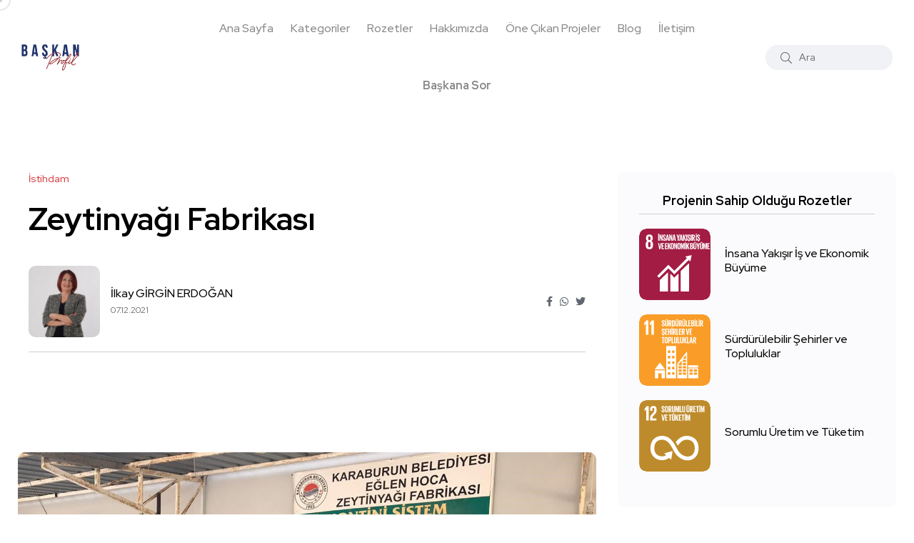

--- FILE ---
content_type: text/html; charset=UTF-8
request_url: https://baskanprofil.com/proje/karaburun-zeytinyagi-fabrikasi
body_size: 7392
content:


<!doctype html>
<html class="no-js" lang="tr">

<head>
	<script>(function(w,d,s,l,i){w[l]=w[l]||[];w[l].push({'gtm.start':
new Date().getTime(),event:'gtm.js'});var f=d.getElementsByTagName(s)[0],
j=d.createElement(s),dl=l!='dataLayer'?'&l='+l:'';j.async=true;j.src=
'https://www.googletagmanager.com/gtm.js?id='+i+dl;f.parentNode.insertBefore(j,f);
})(window,document,'script','dataLayer','GTM-WDQKT39');</script>
	<base href="https://baskanprofil.com/"/>
    <meta charset="utf-8">
    <meta http-equiv="x-ua-compatible" content="ie=edge">
    <title>Zeytinyağı Fabrikası - İlkay GİRGİN ERDOĞAN | Başkan Profil</title>
    <meta name="robots" content="index"/>
    <meta name="keywords" content=""/>
    <meta name="description" content="Başkan Profil ile Zeytinyağı Fabrikası hakkında daha fazla bilgi edinin."/>
    <meta name="viewport" content="width=device-width, initial-scale=1, shrink-to-fit=no">
    <!-- Favicon -->
    <link rel="shortcut icon" type="image/x-icon" href="assets/images/favicon.png">

    <!-- CSS
    ============================================ -->

    <!-- Bootstrap CSS -->
    <link rel="stylesheet" href="assets/css/vendor/bootstrap.min.css">
    <link rel="stylesheet" href="assets/css/vendor/font-awesome.css">
    <link rel="stylesheet" href="assets/css/vendor/slick.css">
    <link rel="stylesheet" href="assets/css/vendor/slick-theme.css">
    <link rel="stylesheet" href="assets/css/vendor/base.css">
    <link rel="stylesheet" href="assets/css/plugins/plugins.css">
    <link rel="stylesheet" href="assets/css/style.css">

</head>

<body>
	<noscript><iframe src="https://www.googletagmanager.com/ns.html?id=GTM-WDQKT39"
height="0" width="0" style="display:none;visibility:hidden"></iframe></noscript>
    <div class="main-wrapper">
        <div class="mouse-cursor cursor-outer"></div>
        <div class="mouse-cursor cursor-inner"></div>


        <!-- Start Header -->
        <header class="header axil-header  header-light header-sticky ">
            <div class="header-wrap">
                <div class="row justify-content-between align-items-center">
                    <div class="col-xl-2 col-lg-2 col-md-2 col-sm-3 col-12">
                        <div class="logo">
                            <a href="/">
                                <img class="dark-logo" src="assets/images/logo/logo.png" alt="Başkan Profil Logo">
                                <img class="light-logo" src="assets/images/logo/logo-light.png" alt="Başkan Profil Logo">
                            </a>
                        </div>
                    </div>

                    <div class="col-xl-8 col-lg-8 d-none d-xl-block">
                        <div class="mainmenu-wrapper">
                            <nav class="mainmenu-nav">
    <!-- Start Mainmanu Nav -->
    <ul class="mainmenu">
        <li class="menu-item"><a href="/">Ana Sayfa</a>
        </li>

        <li class="menu-item-has-children"><a href="javascript:void(0)">Kategoriler</a>
            <ul class="axil-submenu">
                                    <li>
                        <a class="hover-flip-item-wrapper" href="kart/kultur-sanat">
                                                    <span class="hover-flip-item">
                        <span data-text="Kültür Sanat">Kültür Sanat</span>
                                                    </span>
                        </a>
                    </li>
                                    <li>
                        <a class="hover-flip-item-wrapper" href="kart/kadin">
                                                    <span class="hover-flip-item">
                        <span data-text="Kadın">Kadın</span>
                                                    </span>
                        </a>
                    </li>
                                    <li>
                        <a class="hover-flip-item-wrapper" href="kart/cevre-ve-doga">
                                                    <span class="hover-flip-item">
                        <span data-text="Çevre ve Doğa">Çevre ve Doğa</span>
                                                    </span>
                        </a>
                    </li>
                                    <li>
                        <a class="hover-flip-item-wrapper" href="kart/65-yas">
                                                    <span class="hover-flip-item">
                        <span data-text="65+ Yaş">65+ Yaş</span>
                                                    </span>
                        </a>
                    </li>
                                    <li>
                        <a class="hover-flip-item-wrapper" href="kart/afet-yonetimi">
                                                    <span class="hover-flip-item">
                        <span data-text="Afet Yönetimi">Afet Yönetimi</span>
                                                    </span>
                        </a>
                    </li>
                                    <li>
                        <a class="hover-flip-item-wrapper" href="kart/engelsiz">
                                                    <span class="hover-flip-item">
                        <span data-text="Engelsiz">Engelsiz</span>
                                                    </span>
                        </a>
                    </li>
                                    <li>
                        <a class="hover-flip-item-wrapper" href="kart/cocuk">
                                                    <span class="hover-flip-item">
                        <span data-text="Çocuk">Çocuk</span>
                                                    </span>
                        </a>
                    </li>
                                    <li>
                        <a class="hover-flip-item-wrapper" href="kart/sosyal-yardimlasma">
                                                    <span class="hover-flip-item">
                        <span data-text="Sosyal Yardımlaşma">Sosyal Yardımlaşma</span>
                                                    </span>
                        </a>
                    </li>
                                    <li>
                        <a class="hover-flip-item-wrapper" href="kart/avrupa-birligi">
                                                    <span class="hover-flip-item">
                        <span data-text="Avrupa Birliği">Avrupa Birliği</span>
                                                    </span>
                        </a>
                    </li>
                                    <li>
                        <a class="hover-flip-item-wrapper" href="kart/cinsiyet-esitligi">
                                                    <span class="hover-flip-item">
                        <span data-text="Cinsiyet Eşitliği">Cinsiyet Eşitliği</span>
                                                    </span>
                        </a>
                    </li>
                                    <li>
                        <a class="hover-flip-item-wrapper" href="kart/hayvan-haklari">
                                                    <span class="hover-flip-item">
                        <span data-text="Hayvan Hakları">Hayvan Hakları</span>
                                                    </span>
                        </a>
                    </li>
                                    <li>
                        <a class="hover-flip-item-wrapper" href="kart/ogrenci">
                                                    <span class="hover-flip-item">
                        <span data-text="Öğrenci">Öğrenci</span>
                                                    </span>
                        </a>
                    </li>
                                    <li>
                        <a class="hover-flip-item-wrapper" href="kart/turizm">
                                                    <span class="hover-flip-item">
                        <span data-text="Turizm">Turizm</span>
                                                    </span>
                        </a>
                    </li>
                                    <li>
                        <a class="hover-flip-item-wrapper" href="kart/istihdam">
                                                    <span class="hover-flip-item">
                        <span data-text="İstihdam">İstihdam</span>
                                                    </span>
                        </a>
                    </li>
                                    <li>
                        <a class="hover-flip-item-wrapper" href="kart/spor">
                                                    <span class="hover-flip-item">
                        <span data-text="Spor">Spor</span>
                                                    </span>
                        </a>
                    </li>
                                    <li>
                        <a class="hover-flip-item-wrapper" href="kart/saglik">
                                                    <span class="hover-flip-item">
                        <span data-text="Sağlık">Sağlık</span>
                                                    </span>
                        </a>
                    </li>
                                    <li>
                        <a class="hover-flip-item-wrapper" href="kart/egitim">
                                                    <span class="hover-flip-item">
                        <span data-text="Eğitim">Eğitim</span>
                                                    </span>
                        </a>
                    </li>
                                    <li>
                        <a class="hover-flip-item-wrapper" href="kart/teknoloji">
                                                    <span class="hover-flip-item">
                        <span data-text="Teknoloji">Teknoloji</span>
                                                    </span>
                        </a>
                    </li>
                                    <li>
                        <a class="hover-flip-item-wrapper" href="kart/uretim">
                                                    <span class="hover-flip-item">
                        <span data-text="Üretim">Üretim</span>
                                                    </span>
                        </a>
                    </li>
                                    <li>
                        <a class="hover-flip-item-wrapper" href="kart/girisimcilik">
                                                    <span class="hover-flip-item">
                        <span data-text="Girişimcilik">Girişimcilik</span>
                                                    </span>
                        </a>
                    </li>
                                    <li>
                        <a class="hover-flip-item-wrapper" href="kart/yonetim">
                                                    <span class="hover-flip-item">
                        <span data-text="Yönetim">Yönetim</span>
                                                    </span>
                        </a>
                    </li>
                            </ul>
        </li>
        <li class="menu-item-has-children"><a href="javascript:void(0)">Rozetler</a>
            <ul class="axil-submenu">
                                    <li>
                        <a class="hover-flip-item-wrapper" href="rozet/yoksulluga-son">
                                                    <span class="hover-flip-item">
                        <span data-text="Yoksulluğa Son">Yoksulluğa Son</span>
                                                    </span>
                        </a>
                    </li>
                                    <li>
                        <a class="hover-flip-item-wrapper" href="rozet/acliga-son">
                                                    <span class="hover-flip-item">
                        <span data-text="Açlığa Son">Açlığa Son</span>
                                                    </span>
                        </a>
                    </li>
                                    <li>
                        <a class="hover-flip-item-wrapper" href="rozet/saglik-ve-kaliteli-yasam">
                                                    <span class="hover-flip-item">
                        <span data-text="Sağlık ve Kaliteli Yaşam">Sağlık ve Kaliteli Yaşam</span>
                                                    </span>
                        </a>
                    </li>
                                    <li>
                        <a class="hover-flip-item-wrapper" href="rozet/nitelikli-egitim">
                                                    <span class="hover-flip-item">
                        <span data-text="Nitelikli Eğitim">Nitelikli Eğitim</span>
                                                    </span>
                        </a>
                    </li>
                                    <li>
                        <a class="hover-flip-item-wrapper" href="rozet/toplumsal-cinsiyet-esitligi">
                                                    <span class="hover-flip-item">
                        <span data-text="Toplumsal Cinsiyet Eşitliği">Toplumsal Cinsiyet Eşitliği</span>
                                                    </span>
                        </a>
                    </li>
                                    <li>
                        <a class="hover-flip-item-wrapper" href="rozet/temiz-su-ve-sanitasyon">
                                                    <span class="hover-flip-item">
                        <span data-text="Temiz Su ve Sanitasyon">Temiz Su ve Sanitasyon</span>
                                                    </span>
                        </a>
                    </li>
                                    <li>
                        <a class="hover-flip-item-wrapper" href="rozet/erisilebilir-ve-temiz-enerji">
                                                    <span class="hover-flip-item">
                        <span data-text="Erişilebilir ve Temiz Enerji">Erişilebilir ve Temiz Enerji</span>
                                                    </span>
                        </a>
                    </li>
                                    <li>
                        <a class="hover-flip-item-wrapper" href="rozet/insana-yakisir-is-ve-ekonomik-buyume">
                                                    <span class="hover-flip-item">
                        <span data-text="İnsana Yakışır İş ve Ekonomik Büyüme">İnsana Yakışır İş ve Ekonomik Büyüme</span>
                                                    </span>
                        </a>
                    </li>
                                    <li>
                        <a class="hover-flip-item-wrapper" href="rozet/sanayi-yenilikcilik-ve-altyapi">
                                                    <span class="hover-flip-item">
                        <span data-text="Sanayi, Yenilikçilik ve Altyapı">Sanayi, Yenilikçilik ve Altyapı</span>
                                                    </span>
                        </a>
                    </li>
                                    <li>
                        <a class="hover-flip-item-wrapper" href="rozet/esitsizliklerin-azaltilmasi">
                                                    <span class="hover-flip-item">
                        <span data-text="Eşitsizliklerin Azaltılması">Eşitsizliklerin Azaltılması</span>
                                                    </span>
                        </a>
                    </li>
                                    <li>
                        <a class="hover-flip-item-wrapper" href="rozet/surdurulebilir-sehirler-ve-topluluklar">
                                                    <span class="hover-flip-item">
                        <span data-text="Sürdürülebilir Şehirler ve Topluluklar">Sürdürülebilir Şehirler ve Topluluklar</span>
                                                    </span>
                        </a>
                    </li>
                                    <li>
                        <a class="hover-flip-item-wrapper" href="rozet/sorumlu-uretim-ve-tuketim">
                                                    <span class="hover-flip-item">
                        <span data-text="Sorumlu Üretim ve Tüketim">Sorumlu Üretim ve Tüketim</span>
                                                    </span>
                        </a>
                    </li>
                                    <li>
                        <a class="hover-flip-item-wrapper" href="rozet/iklim-eylemi">
                                                    <span class="hover-flip-item">
                        <span data-text="İklim Eylemi">İklim Eylemi</span>
                                                    </span>
                        </a>
                    </li>
                                    <li>
                        <a class="hover-flip-item-wrapper" href="rozet/sudaki-yasam">
                                                    <span class="hover-flip-item">
                        <span data-text="Sudaki Yaşam">Sudaki Yaşam</span>
                                                    </span>
                        </a>
                    </li>
                                    <li>
                        <a class="hover-flip-item-wrapper" href="rozet/karasal-yasam">
                                                    <span class="hover-flip-item">
                        <span data-text="Karasal Yaşam">Karasal Yaşam</span>
                                                    </span>
                        </a>
                    </li>
                                    <li>
                        <a class="hover-flip-item-wrapper" href="rozet/baris-adalet-ve-guclu-kurumlar">
                                                    <span class="hover-flip-item">
                        <span data-text="Barış, Adalet ve Güçlü Kurumlar">Barış, Adalet ve Güçlü Kurumlar</span>
                                                    </span>
                        </a>
                    </li>
                                    <li>
                        <a class="hover-flip-item-wrapper" href="rozet/amaclar-icin-ortakliklar">
                                                    <span class="hover-flip-item">
                        <span data-text="Amaçlar İçin Ortaklıklar">Amaçlar İçin Ortaklıklar</span>
                                                    </span>
                        </a>
                    </li>
                            </ul>
        </li>
        <li class="menu-item"><a href="hakkimizda">Hakkımızda</a>
        </li>
        <li class="menu-item"><a href="vitrin">Öne Çıkan Projeler</a>
        </li>
        <li class="menu-item"><a href="blog">Blog</a>
        </li>
        <li class="menu-item"><a href="iletisim">İletişim</a>
        </li>
        <li class="menu-item"><a href="baskana-sor"><span class="fw-bolder">Başkana Sor</span></a>
        </li>
    </ul>
    <!-- End Mainmanu Nav -->
</nav>                        </div>
                    </div>

                    <div class="col-xl-2 col-lg-2 col-md-2 col-sm-9 col-12">
                        <div class="header-search text-end d-flex align-items-center">
                            <form class="header-search-form d-sm-block d-none" method="GET" action="arama-sonuclari">
                                <div class="axil-search form-group">
                                    <button type="submit" class="search-button" aria-label="ara" disabled="disabled"><i class="fal fa-search"></i></button>
                                    <input type="text" id="q" name="q" class="form-control arama" placeholder="Ara">
                                </div>
                            </form>
                            <div class="mobile-search-wrapper d-sm-none d-block">
                                <button class="search-button-toggle" aria-label="toggle"><i class="fal fa-search"></i></button>
                                <form class="header-search-form" method="GET" action="arama-sonuclari">
                                    <div class="axil-search form-group">
                                        <button type="submit" class="search-button" aria-label="ara" disabled="disabled"><i class="fal fa-search"></i></button>
                                        <input type="text" id="q" name="q" class="form-control mobile-arama" placeholder="Ara">
                                    </div>
                                </form>
                            </div>
                            <!-- Start Hamburger Menu  -->
                            <div class="hamburger-menu d-block d-xl-none">
                                <div class="hamburger-inner">
                                    <div class="icon"><i class="fal fa-bars"></i></div>
                                </div>
                            </div>
                            <!-- End Hamburger Menu  -->
                        </div>
                    </div>
                </div>
            </div>
        </header>
        <!-- Start Header -->

        <!-- Start Mobile Menu Area  -->
        <div class="popup-mobilemenu-area">
    <div class="inner">
        <div class="mobile-menu-top">
            <div class="logo">
                <a href="/">
                    <img class="dark-logo" src="assets/images/logo/logo.png" alt="Başkan Profil Logo">
                    <img class="light-logo" src="assets/images/logo/logo.png" alt="Başkan Profil Logo">
                </a>
            </div>
            <div class="mobile-close">
                <div class="icon">
                    <i class="fal fa-times"></i>
                </div>
            </div>
        </div>
        <ul class="mainmenu">
            <li class="menu-item"><a href="/">Ana Sayfa</a>
            </li>

            <li class="menu-item-has-children"><a href="javascript:void(0)">Kategoriler</a>
                <ul class="axil-submenu">
                                            <li>
                            <a href="kart/kultur-sanat">Kültür Sanat</a>
                        </li>
                                            <li>
                            <a href="kart/kadin">Kadın</a>
                        </li>
                                            <li>
                            <a href="kart/cevre-ve-doga">Çevre ve Doğa</a>
                        </li>
                                            <li>
                            <a href="kart/65-yas">65+ Yaş</a>
                        </li>
                                            <li>
                            <a href="kart/afet-yonetimi">Afet Yönetimi</a>
                        </li>
                                            <li>
                            <a href="kart/engelsiz">Engelsiz</a>
                        </li>
                                            <li>
                            <a href="kart/cocuk">Çocuk</a>
                        </li>
                                            <li>
                            <a href="kart/sosyal-yardimlasma">Sosyal Yardımlaşma</a>
                        </li>
                                            <li>
                            <a href="kart/avrupa-birligi">Avrupa Birliği</a>
                        </li>
                                            <li>
                            <a href="kart/cinsiyet-esitligi">Cinsiyet Eşitliği</a>
                        </li>
                                            <li>
                            <a href="kart/hayvan-haklari">Hayvan Hakları</a>
                        </li>
                                            <li>
                            <a href="kart/ogrenci">Öğrenci</a>
                        </li>
                                            <li>
                            <a href="kart/turizm">Turizm</a>
                        </li>
                                            <li>
                            <a href="kart/istihdam">İstihdam</a>
                        </li>
                                            <li>
                            <a href="kart/spor">Spor</a>
                        </li>
                                            <li>
                            <a href="kart/saglik">Sağlık</a>
                        </li>
                                            <li>
                            <a href="kart/egitim">Eğitim</a>
                        </li>
                                            <li>
                            <a href="kart/teknoloji">Teknoloji</a>
                        </li>
                                            <li>
                            <a href="kart/uretim">Üretim</a>
                        </li>
                                            <li>
                            <a href="kart/girisimcilik">Girişimcilik</a>
                        </li>
                                            <li>
                            <a href="kart/yonetim">Yönetim</a>
                        </li>
                                    </ul>
            </li>
            <li class="menu-item-has-children"><a href="javascript:void(0)">Rozetler</a>
                <ul class="axil-submenu">
                                            <li>
                            <a href="rozet/yoksulluga-son">Yoksulluğa Son</a>
                        </li>
                                            <li>
                            <a href="rozet/acliga-son">Açlığa Son</a>
                        </li>
                                            <li>
                            <a href="rozet/saglik-ve-kaliteli-yasam">Sağlık ve Kaliteli Yaşam</a>
                        </li>
                                            <li>
                            <a href="rozet/nitelikli-egitim">Nitelikli Eğitim</a>
                        </li>
                                            <li>
                            <a href="rozet/toplumsal-cinsiyet-esitligi">Toplumsal Cinsiyet Eşitliği</a>
                        </li>
                                            <li>
                            <a href="rozet/temiz-su-ve-sanitasyon">Temiz Su ve Sanitasyon</a>
                        </li>
                                            <li>
                            <a href="rozet/erisilebilir-ve-temiz-enerji">Erişilebilir ve Temiz Enerji</a>
                        </li>
                                            <li>
                            <a href="rozet/insana-yakisir-is-ve-ekonomik-buyume">İnsana Yakışır İş ve Ekonomik Büyüme</a>
                        </li>
                                            <li>
                            <a href="rozet/sanayi-yenilikcilik-ve-altyapi">Sanayi, Yenilikçilik ve Altyapı</a>
                        </li>
                                            <li>
                            <a href="rozet/esitsizliklerin-azaltilmasi">Eşitsizliklerin Azaltılması</a>
                        </li>
                                            <li>
                            <a href="rozet/surdurulebilir-sehirler-ve-topluluklar">Sürdürülebilir Şehirler ve Topluluklar</a>
                        </li>
                                            <li>
                            <a href="rozet/sorumlu-uretim-ve-tuketim">Sorumlu Üretim ve Tüketim</a>
                        </li>
                                            <li>
                            <a href="rozet/iklim-eylemi">İklim Eylemi</a>
                        </li>
                                            <li>
                            <a href="rozet/sudaki-yasam">Sudaki Yaşam</a>
                        </li>
                                            <li>
                            <a href="rozet/karasal-yasam">Karasal Yaşam</a>
                        </li>
                                            <li>
                            <a href="rozet/baris-adalet-ve-guclu-kurumlar">Barış, Adalet ve Güçlü Kurumlar</a>
                        </li>
                                            <li>
                            <a href="rozet/amaclar-icin-ortakliklar">Amaçlar İçin Ortaklıklar</a>
                        </li>
                                    </ul>
            </li>
            <li class="menu-item"><a href="hakkimizda">Hakkımızda</a>
            </li>
            <li class="menu-item"><a href="vitrin">Öne Çıkan Projeler</a>
            </li>
            <li class="menu-item"><a href="blog">Blog</a>
            </li>
            <li class="menu-item"><a href="iletisim">İletişim</a>
            </li>
            <li class="menu-item"><a href="baskana-sor"><span class="fw-bolder">Başkana Sor</span></a>
            </li>
        </ul>
    </div>
</div>        <!-- End Mobile Menu Area  -->




        <!-- Start Post Single Wrapper  -->
        <div class="post-single-wrapper axil-section-gap bg-color-white">
            <div class="container">
                <div class="row">
                    <div class="col-lg-8">
                        <!-- Start Banner Area -->
                        <div class="banner banner-single-post post-formate post-video axil-section-gapBottom">
                            <div class="container">
                                <div class="row">
                                    <div class="col-lg-12">
                                        <!-- Start Single Slide  -->
                                        <div class="content-block">
                                            <!-- Start Post Content  -->
                                            <div class="post-content">
                                                <div class="post-cat">
                                                    <div class="post-cat-list">
                                                        <a class="hover-flip-item-wrapper" href="kart/istihdam">
                                                            <span class="hover-flip-item">
                                                                <span data-text="İstihdam">İstihdam</span>
                                                            </span>
                                                        </a>
                                                    </div>
                                                </div>
                                                <h1 class="title">Zeytinyağı Fabrikası</h1>
                                                <!-- Post Meta  -->
                                                <div class="post-meta-wrapper">
                                                    <div class="post-meta">
                                                        <div class="post-author-avatar ">
                                                            <img src="assets/images/baskan/35-karaburun.jpg" style="height:100px; width: auto;" alt="İlkay GİRGİN ERDOĞAN">
                                                        </div>
                                                        <div class="content">
                                                            <h6 class="post-author-name">
                                                                <a class="hover-flip-item-wrapper" href="baskan/ilkay-girgin-erdogan">
                                                                    <span class="hover-flip-item">
                                                                        <span data-text="İlkay GİRGİN ERDOĞAN">İlkay GİRGİN ERDOĞAN</span>
                                                                    </span>
                                                                </a>
                                                            </h6>
                                                            <ul class="post-meta-list">
                                                                <li>07.12.2021</li>
                                                            </ul>
                                                        </div>
                                                    </div>
                                                    <ul class="social-share-transparent justify-content-end">
                                                        <li><a href="https://www.facebook.com/sharer/sharer.php?u=https://baskanprofil.com/proje/karaburun-zeytinyagi-fabrikasi" target="_blank""><i class="fab fa-facebook-f"></i></a></li>
                                                        <li><a href="https://wa.me/?text=https://baskanprofil.com/proje/karaburun-zeytinyagi-fabrikasi" target="_blank"><i class="fab fa-whatsapp"></i></a></li>
                                                        <li><a href="http://twitter.com/share?url=https://baskanprofil.com/proje/karaburun-zeytinyagi-fabrikasi" target="_blank"><i class="fab fa-twitter"></i></a></li>
                                                    </ul>
                                                </div>
                                            </div>
                                            <!-- End Post Content  -->
                                        </div>
                                        <!-- End Single Slide  -->
                                    </div>
                                </div>
                            </div>
                        </div>
                        <!-- End Banner Area -->

                        <div class="axil-post-details">
                            <figure class="wp-block-image">
                                <img src="assets/images/proje/49569-14.jpg" alt="Zeytinyağı Fabrikası">
                                <figcaption>Zeytinyağı Fabrikası</figcaption>
                            </figure>

                            <p>Yarımadadaki tarımsal &uuml;r&uuml;nlerin, &uuml;reticilere daha fazla katma değer yaratması i&ccedil;in, Eğlenhoca K&ouml;y&uuml;&rsquo;nde yer alan Zeytinyağı Fabrikası a&ccedil;ıldı.</p>

<p>İlk aşamada g&uuml;nl&uuml;k 30 ton işleme kapasitesi ile devreye alınacak tesiste, hem vatandaşların hem de belediyeye ait zeytinliklerdeki &uuml;r&uuml;nlerin sıkımı &ccedil;ok uygun maliyetle yapılacak.</p>

<p>&nbsp;</p>
                            
                            <div class="social-share-block">
                                <div class="post-like">
                                    <!--<a href="javascript:void(0)"><i class="fal fa-thumbs-up"></i><span>2.2k Like</span></a>-->
                                </div>
                                <ul class="social-icon icon-rounded-transparent md-size">
                                    <li><a href="https://www.facebook.com/sharer/sharer.php?u=https://baskanprofil.com/proje/karaburun-zeytinyagi-fabrikasi" target="_blank""><i class="fab fa-facebook-f"></i></a></li>
                                    <li><a href="https://wa.me/?text=https://baskanprofil.com/proje/karaburun-zeytinyagi-fabrikasi" target="_blank"><i class="fab fa-whatsapp"></i></a></li>
                                    <li><a href="http://twitter.com/share?url=https://baskanprofil.com/proje/karaburun-zeytinyagi-fabrikasi" target="_blank"><i class="fab fa-twitter"></i></a></li>
                                </ul>
                            </div>



                            <!-- Start Comment Form Area  -->
                            <div class="axil-comment-area">
                                <div class="axil-total-comment-post">
                                    <div class="title">
                                        <h4 class="mb--0">0 Yorum</h4>
                                    </div>
                                </div>

                                <!-- Start Comment Respond  -->
                                <div class="comment-respond">
                                    <h4 class="title">Yorum Yap</h4>
                                    <form id="yorum_form" name="yorum_form">
                                        <input type="hidden" id="proje_id" name="proje_id" value="299">
                                        <p class="comment-notes"><span id="email-notes">Yorumlarınız editör onayından geçtikten sonra yayınlanacaktır.</span></p>
                                        <div class="row row--10">
                                            <div class="col-lg-6 col-md-6 col-12">
                                                <div class="form-group">
                                                    <label for="ad">Adınız</label>
                                                    <input id="ad" name="ad" type="text">
                                                </div>
                                            </div>
                                            <div class="col-lg-6 col-md-6 col-12">
                                                <div class="form-group">
                                                    <label for="email">Email Adresiniz</label>
                                                    <input id="email" name="email" type="email">
                                                </div>
                                            </div>
                                            <div class="col-12">
                                                <div class="form-group">
                                                    <label for="yorum">Yorumunuz</label>
                                                    <textarea id="yorum" name="yorum"></textarea>
                                                </div>
                                            </div>
                                            <div class="col-lg-12">
                                                <div class="form-submit cerchio">
                                                    <input name="submit" type="submit" id="submit" class="axil-button button-rounded" value="Yorumu Gönder">
                                                </div>
                                            </div>

                                            <p id="basarili" class="comment-notes arama-none mt--10"><span id="email-notes">Yorumunuz alındı. İncelemenin ardından yayınlanacaktır.</span></p>
                                            <p id="basarisiz" class="comment-notes arama-none mt--10"><span id="email-notes">Bir hata oluştu. Lütfen daha sonra tekrar deneyiniz.</span></p>
                                        </div>
                                    </form>
                                </div>
                                <!-- End Comment Respond  -->

                                <!-- Start Comment Area  -->
                                                                <!-- End Comment Area  -->
                            </div>
                            <!-- End Comment Form Area  -->


                        </div>
                    </div>
                    <div class="col-lg-4">
                        <!-- Start Sidebar Area  -->
                        <div class="sidebar-inner">
                            <!-- Start Single Widget  -->
                                                        <div class="axil-single-widget widget widget_postlist mb--30">
                                <h5 class="widget-title">Projenin Sahip Olduğu Rozetler</h5>
                                <div class="post-medium-block">
                                                                            <div class="content-block post-medium mb--20">
                                            <div class="post-thumbnail">
                                                <a href="rozet/insana-yakisir-is-ve-ekonomik-buyume">
                                                    <img src="assets/images/ska/renkli8.svg" alt="İnsana Yakışır İş ve Ekonomik Büyüme">
                                                </a>
                                            </div>
                                            <div class="post-content">
                                                <h6 class="title"><a href="rozet/insana-yakisir-is-ve-ekonomik-buyume">İnsana Yakışır İş ve Ekonomik Büyüme</a></h6>

                                            </div>
                                        </div>
                                                                            <div class="content-block post-medium mb--20">
                                            <div class="post-thumbnail">
                                                <a href="rozet/surdurulebilir-sehirler-ve-topluluklar">
                                                    <img src="assets/images/ska/renkli11.svg" alt="Sürdürülebilir Şehirler ve Topluluklar">
                                                </a>
                                            </div>
                                            <div class="post-content">
                                                <h6 class="title"><a href="rozet/surdurulebilir-sehirler-ve-topluluklar">Sürdürülebilir Şehirler ve Topluluklar</a></h6>

                                            </div>
                                        </div>
                                                                            <div class="content-block post-medium mb--20">
                                            <div class="post-thumbnail">
                                                <a href="rozet/sorumlu-uretim-ve-tuketim">
                                                    <img src="assets/images/ska/renkli12.svg" alt="Sorumlu Üretim ve Tüketim">
                                                </a>
                                            </div>
                                            <div class="post-content">
                                                <h6 class="title"><a href="rozet/sorumlu-uretim-ve-tuketim">Sorumlu Üretim ve Tüketim</a></h6>

                                            </div>
                                        </div>
                                                                    </div>
                            </div>
                                                        <!-- End Single Widget  -->



                            <!-- Start Single Widget  -->
                            <div class="axil-single-widget widget widget_postlist mb--30">
                                <h5 class="widget-title">Aynı Kategoriden Projeler</h5>
                                <!-- Start Post List  -->
                                <div class="post-medium-block">

                                    <!-- Start Single Post  -->
                                                                        <div class="content-block post-medium mb--20">
                                        <div class="post-thumbnail">
                                            <a href="proje/cekmekoy-el-urunleri-pazari-projesi-cekep">
                                                <img src="assets/images/proje/66500-14.jpg" alt="ÇEKMEKÖY EL ÜRÜNLERİ PAZARI PROJESİ (ÇEKEP)">
                                            </a>
                                        </div>
                                        <div class="post-content">
                                            <h6 class="title"><a href="proje/cekmekoy-el-urunleri-pazari-projesi-cekep">ÇEKMEKÖY EL ÜRÜNLERİ PAZARI PROJESİ (ÇEKEP)</a></h6>
                                            <div class="post-meta">
                                                <ul class="post-meta-list">
                                                    <li>07.12.2021</li>
                                                </ul>
                                            </div>
                                        </div>
                                    </div>
                                                                        <div class="content-block post-medium mb--20">
                                        <div class="post-thumbnail">
                                            <a href="proje/sile-bezi-tanitim-ofisi-2">
                                                <img src="assets/images/proje/72870-14.jpg" alt="Şile Bezi Tanıtım Ofisi">
                                            </a>
                                        </div>
                                        <div class="post-content">
                                            <h6 class="title"><a href="proje/sile-bezi-tanitim-ofisi-2">Şile Bezi Tanıtım Ofisi</a></h6>
                                            <div class="post-meta">
                                                <ul class="post-meta-list">
                                                    <li>07.12.2021</li>
                                                </ul>
                                            </div>
                                        </div>
                                    </div>
                                                                        <div class="content-block post-medium mb--20">
                                        <div class="post-thumbnail">
                                            <a href="proje/bolgesel-istihdam-ofisleri">
                                                <img src="assets/images/proje/13744-14.jpg" alt="Bölgesel İstihdam Ofisleri">
                                            </a>
                                        </div>
                                        <div class="post-content">
                                            <h6 class="title"><a href="proje/bolgesel-istihdam-ofisleri">Bölgesel İstihdam Ofisleri</a></h6>
                                            <div class="post-meta">
                                                <ul class="post-meta-list">
                                                    <li>07.12.2021</li>
                                                </ul>
                                            </div>
                                        </div>
                                    </div>
                                                                        <div class="content-block post-medium mb--20">
                                        <div class="post-thumbnail">
                                            <a href="proje/balcova-semtevleri-satis-ofisi">
                                                <img src="assets/images/proje/68311-14.jpg" alt="Semtevleri Satış Ofisi">
                                            </a>
                                        </div>
                                        <div class="post-content">
                                            <h6 class="title"><a href="proje/balcova-semtevleri-satis-ofisi">Semtevleri Satış Ofisi</a></h6>
                                            <div class="post-meta">
                                                <ul class="post-meta-list">
                                                    <li>07.12.2021</li>
                                                </ul>
                                            </div>
                                        </div>
                                    </div>
                                                                        <div class="content-block post-medium mb--20">
                                        <div class="post-thumbnail">
                                            <a href="proje/mobil-istihdam-ofisleri-2">
                                                <img src="assets/images/proje/65235-14.jpg" alt="Mobil İstihdam Ofisleri">
                                            </a>
                                        </div>
                                        <div class="post-content">
                                            <h6 class="title"><a href="proje/mobil-istihdam-ofisleri-2">Mobil İstihdam Ofisleri</a></h6>
                                            <div class="post-meta">
                                                <ul class="post-meta-list">
                                                    <li>07.12.2021</li>
                                                </ul>
                                            </div>
                                        </div>
                                    </div>
                                                                        <div class="content-block post-medium mb--20">
                                        <div class="post-thumbnail">
                                            <a href="proje/afbox">
                                                <img src="assets/images/proje/85931-14.jpg" alt="AFBOX">
                                            </a>
                                        </div>
                                        <div class="post-content">
                                            <h6 class="title"><a href="proje/afbox">AFBOX</a></h6>
                                            <div class="post-meta">
                                                <ul class="post-meta-list">
                                                    <li>07.12.2021</li>
                                                </ul>
                                            </div>
                                        </div>
                                    </div>
                                                                        <div class="content-block post-medium mb--20">
                                        <div class="post-thumbnail">
                                            <a href="proje/ibb-bolgesel-istihdam-ofisi-2">
                                                <img src="assets/images/proje/19412-14.jpg" alt="İBB Bölgesel İstihdam Ofisi">
                                            </a>
                                        </div>
                                        <div class="post-content">
                                            <h6 class="title"><a href="proje/ibb-bolgesel-istihdam-ofisi-2">İBB Bölgesel İstihdam Ofisi</a></h6>
                                            <div class="post-meta">
                                                <ul class="post-meta-list">
                                                    <li>07.12.2021</li>
                                                </ul>
                                            </div>
                                        </div>
                                    </div>
                                                                        <!-- End Single Post  -->

                                    <!-- Start Single Post  -->
                                </div>
                                <!-- End Post List  -->

                            </div>
                            <!-- End Single Widget  -->
                        </div>
                        <!-- End Sidebar Area  -->
                    </div>
                </div>
            </div>
        </div>
        <!-- End Post Single Wrapper  -->

        <!-- Start Post Grid Area  -->
        <div class="axil-post-grid-area axil-section-gap bg-color-grey">
            <div class="container">
                <div class="row">
                    <div class="col-lg-12">
                        <div class="axil-social-wrapper bg-color-white radius">
                            <div class="row">
                                <div class="col-lg-12">
                                    <div class="section-title">
                                        <h2 class="title">Bizi Takip Edin</h2>
                                    </div>
                                </div>
                            </div>
                            <hr>
                            <ul class="social-with-text">
                                <li class="twitter"><a href="https://twitter.com/baskanprofil" target="_blank"><i class="fab fa-twitter"></i><span>Twitter</span></a></li>
                                <li class="facebook"><a href="https://www.facebook.com/baskanprofilcom/" target="_blank"><i class="fab fa-facebook-f"></i><span>Facebook</span></a></li>
                                <li class="instagram"><a href="https://www.instagram.com/baskanprofilcom/" target="_blank"><i class="fab fa-instagram"></i><span>Instagram</span></a></li>
                                <li class="youtube"><a href="https://www.youtube.com/channel/UCCt09i0fmpuAmIr_R-E_66w" target="_blank"><i class="fab fa-youtube"></i><span>Youtube</span></a></li>
                            </ul>
                        </div>
                    </div>
                </div>
            </div>
        </div>
        <!-- End Post Grid Area  -->

        <!-- Start Footer Area  -->
        <div class="axil-footer-area axil-footer-style-1 footer-variation-2">
    <div class="footer-mainmenu">
        <div class="container">
            <div class="row">
                <div class="col-lg-4 col-md-4 col-sm-12 col-12">
                    <div class="footer-widget">
                        <h2 class="title">Kategoriler</h2>
                        <div class="inner">
                            <ul class="ft-menu-list">
                                                                    <li><a href="kart/kultur-sanat">Kültür Sanat</a></li>
                                                                    <li><a href="kart/kadin">Kadın</a></li>
                                                                    <li><a href="kart/cevre-ve-doga">Çevre ve Doğa</a></li>
                                                                    <li><a href="kart/65-yas">65+ Yaş</a></li>
                                                                    <li><a href="kart/afet-yonetimi">Afet Yönetimi</a></li>
                                                                    <li><a href="kart/engelsiz">Engelsiz</a></li>
                                                                    <li><a href="kart/cocuk">Çocuk</a></li>
                                                                    <li><a href="kart/sosyal-yardimlasma">Sosyal Yardımlaşma</a></li>
                                                                    <li><a href="kart/avrupa-birligi">Avrupa Birliği</a></li>
                                                                    <li><a href="kart/cinsiyet-esitligi">Cinsiyet Eşitliği</a></li>
                                                                    <li><a href="kart/hayvan-haklari">Hayvan Hakları</a></li>
                                                                    <li><a href="kart/ogrenci">Öğrenci</a></li>
                                                                    <li><a href="kart/turizm">Turizm</a></li>
                                                                    <li><a href="kart/istihdam">İstihdam</a></li>
                                                                    <li><a href="kart/spor">Spor</a></li>
                                                                    <li><a href="kart/saglik">Sağlık</a></li>
                                                                    <li><a href="kart/egitim">Eğitim</a></li>
                                                                    <li><a href="kart/teknoloji">Teknoloji</a></li>
                                                                    <li><a href="kart/uretim">Üretim</a></li>
                                                                    <li><a href="kart/girisimcilik">Girişimcilik</a></li>
                                                                    <li><a href="kart/yonetim">Yönetim</a></li>
                                                            </ul>
                        </div>
                    </div>
                </div>
                <div class="col-lg-4 col-md-4 col-sm-12 col-12">
                    <div class="footer-widget">
                        <h2 class="title">BM Sürdürülebilir Kalkınma Amaçları</h2>
                        <div class="inner">
                            <ul class="ft-menu-list">
                                                                    <li><a href="rozet/yoksulluga-son">Yoksulluğa Son</a></li>
                                                                    <li><a href="rozet/acliga-son">Açlığa Son</a></li>
                                                                    <li><a href="rozet/saglik-ve-kaliteli-yasam">Sağlık ve Kaliteli Yaşam</a></li>
                                                                    <li><a href="rozet/nitelikli-egitim">Nitelikli Eğitim</a></li>
                                                                    <li><a href="rozet/toplumsal-cinsiyet-esitligi">Toplumsal Cinsiyet Eşitliği</a></li>
                                                                    <li><a href="rozet/temiz-su-ve-sanitasyon">Temiz Su ve Sanitasyon</a></li>
                                                                    <li><a href="rozet/erisilebilir-ve-temiz-enerji">Erişilebilir ve Temiz Enerji</a></li>
                                                                    <li><a href="rozet/insana-yakisir-is-ve-ekonomik-buyume">İnsana Yakışır İş ve Ekonomik Büyüme</a></li>
                                                                    <li><a href="rozet/sanayi-yenilikcilik-ve-altyapi">Sanayi, Yenilikçilik ve Altyapı</a></li>
                                                                    <li><a href="rozet/esitsizliklerin-azaltilmasi">Eşitsizliklerin Azaltılması</a></li>
                                                                    <li><a href="rozet/surdurulebilir-sehirler-ve-topluluklar">Sürdürülebilir Şehirler ve Topluluklar</a></li>
                                                                    <li><a href="rozet/sorumlu-uretim-ve-tuketim">Sorumlu Üretim ve Tüketim</a></li>
                                                                    <li><a href="rozet/iklim-eylemi">İklim Eylemi</a></li>
                                                                    <li><a href="rozet/sudaki-yasam">Sudaki Yaşam</a></li>
                                                                    <li><a href="rozet/karasal-yasam">Karasal Yaşam</a></li>
                                                                    <li><a href="rozet/baris-adalet-ve-guclu-kurumlar">Barış, Adalet ve Güçlü Kurumlar</a></li>
                                                                    <li><a href="rozet/amaclar-icin-ortakliklar">Amaçlar İçin Ortaklıklar</a></li>
                                                            </ul>
                        </div>
                    </div>
                </div>
                <div class="col-lg-4 col-md-4 col-sm-12 col-12">
                    <div class="footer-widget">
                        <h2 class="title">Blog</h2>
                        <div class="inner">
                            <ul class="ft-menu-list">
                                                                    <li><a href="blog-detay/bir-surdurulebilir-sehir-ornegi-malmo-yesil-ve-mavi">Bir Sürdürülebilir Şehir Örneği Malmö: Yeşil ve Mavi</a></li>
                                                                    <li><a href="blog-detay/halkimiza-hesap-veriyoruz">"Halkımıza Hesap Veriyoruz" </a></li>
                                                                    <li><a href="blog-detay/insan-faaliyetleri-iklimi-degistiriyor">İnsan Faaliyetleri İklimi Değiştiriyor</a></li>
                                                                    <li><a href="blog-detay/bloomberg-kuresel-belediye-baskanlari-yarismasi-nin-kazanani-ekrem-imamoglu">Bloomberg Küresel Belediye Başkanları Yarışması’nın Kazananı Ekrem İMAMOĞLU</a></li>
                                                                    <li><a href="blog-detay/dunyanin-en-iyi-bes-geri-donusum-ulkesi">Dünyanın En İyi Beş Geri Dönüşüm Ülkesi</a></li>
                                                                    <li><a href="blog-detay/dunyadan-ornekler-2021-dunya-belediye-baskani-surdurulebilirlik-odulu-sahibi-ricardo-rio-ve-braga-sehri">Dünyadan Örnekler - 2021 Dünya Belediye Başkanı Sürdürülebilirlik Ödülü Sahibi Ricardo Rio ve Braga Şehri</a></li>
                                                                    <li><a href="blog-detay/turkiye-saglikli-kentler-birligi">Türkiye Sağlıklı Kentler Birliği</a></li>
                                                                    <li><a href="blog-detay/2021-enler">2021 Enler</a></li>
                                                            </ul>
                        </div>
                    </div>
                </div>
            </div>
        </div>
    </div>

    <!-- Start Footer Top Area  -->
    <div class="footer-top">
        <div class="container">
            <div class="row">

                <div class="col-lg-4 col-md-4">
                    <div class="logo">
                        <a href="index">
                            <img class="dark-logo" src="assets/images/logo/logo.png" alt="Başkan Profil Logo">
                            <img class="white-logo" src="assets/images/logo/logo.png" alt="Başkan Profil Logo">
                        </a>
                    </div>
                </div>

                <div class="col-lg-8 col-md-8">
                    <!-- Start Post List  -->
                    <div class="d-flex justify-content-start mt_sm--15 justify-content-md-end align-items-center flex-wrap">
                        <h5 class="follow-title mb--0 mr--20">Bizi Takip Edin</h5>
                        <ul class="social-icon color-tertiary md-size justify-content-start">
                            <li><a href="https://www.facebook.com/baskanprofilcom/" target="_blank"><i class="fab fa-facebook-f"></i></a></li>
                            <li><a href="https://www.instagram.com/baskanprofilcom/" target="_blank"><i class="fab fa-instagram"></i></a></li>
                            <li><a href="https://twitter.com/baskanprofil" target="_blank"><i class="fab fa-twitter"></i></a></li>
                            <li><a href="https://www.youtube.com/channel/UCCt09i0fmpuAmIr_R-E_66w" target="_blank"><i class="fab fa-youtube"></i></a></li>
                        </ul>
                    </div>
                    <!-- End Post List  -->
                </div>

            </div>
        </div>
    </div>
    <!-- End Footer Top Area  -->

    <!-- Start Copyright Area  -->
    <div class="copyright-area">
        <div class="container">
            <div class="row align-items-center">
                <div class="col-lg-9 col-md-8">
                    <div class="copyright-left">
                        <ul class="mainmenu justify-content-start">
                            <li>
                                <a class="hover-flip-item-wrapper" href="iletisim">
                                            <span class="hover-flip-item">
                                        <span data-text="İletişim">İletişim</span>
                                            </span>
                                </a>
                            </li>
                            <li>
                                <a class="hover-flip-item-wrapper" href="hakkimizda">
                                            <span class="hover-flip-item">
                                        <span data-text="Hakkımızda">Hakkımızda</span>
                                            </span>
                                </a>
                            </li>
                            <li>
                                <a class="hover-flip-item-wrapper" href="cerez-kullanimi">
                                            <span class="hover-flip-item">
                                        <span data-text="Çerez Kullanımı Metni">Çerez Kullanımı Metni</span>
                                            </span>
                                </a>
                            </li>
                        </ul>
                    </div>
                </div>
                <div class="col-lg-3 col-md-4">
                    <div class="copyright-right text-start text-md-end mt_sm--20">
                        <p class="b3">Tüm Hakları Saklıdır © 2022</p>
                    </div>
                </div>
                <div class="row">
                    <div class="col-12 text-center">
                        <a href="https://cetus.com.tr" target="_blank"><img src="https://cetus.com.tr/img/logo/logo.svg" style="height: 40px ;" alt="Cetus Yazılım"></a>
                    </div>
                </div>
            </div>
        </div>
    </div>
    <!-- End Copyright Area  -->
</div>        <!-- End Footer Area  -->

        <!-- Start Back To Top  -->
        <a id="backto-top"></a>
        <!-- End Back To Top  -->

    </div>

    <!-- JS
============================================ -->
    <!-- Modernizer JS -->
    <script src="assets/js/vendor/modernizr.min.js"></script>
    <!-- jQuery JS -->
    <script src="https://ajax.googleapis.com/ajax/libs/jquery/3.6.1/jquery.min.js"></script>
    <!-- Bootstrap JS -->
    <script src="assets/js/vendor/bootstrap.min.js"></script>
    <script src="assets/js/vendor/slick.min.js"></script>
    <script src="https://cdnjs.cloudflare.com/ajax/libs/gsap/3.11.3/gsap.min.js" integrity="sha512-gmwBmiTVER57N3jYS3LinA9eb8aHrJua5iQD7yqYCKa5x6Jjc7VDVaEA0je0Lu0bP9j7tEjV3+1qUm6loO99Kw==" crossorigin="anonymous" referrerpolicy="no-referrer"></script>
    <script src="assets/js/vendor/js.cookie.js"></script>
    <script src="assets/js/vendor/jquery.style.switcher.js"></script>


    <!-- Main JS -->
    <script src="assets/js/main.js"></script>
    <script>
        $(document).ready(function()
        {
            $("#yorum_form").on('submit',function(event){

                //disable the default form submission
                event.preventDefault();

                //grab all form data
                var formData = new FormData($("#yorum_form")[0]);
                $.ajax({
                    url: 'yorum_post.php',
                    type: 'POST',
                    data: formData,
                    async: false,
                    cache: false,
                    contentType: false,
                    processData: false,
                    success: function (data) {
                        if(data.trim()=="basarili")
                        {
                            $('#basarili').removeClass('arama-none');
                            window.setTimeout(function(){
                                window.location.reload();

                            }, 3500);
                        }

                        else
                        {
                            $('#basarisiz').removeClass('arama-none');
                            window.setTimeout(function(){
                                window.location.reload();

                            }, 3500);
                        }

                    }
                });

                return false;
            });
        });
    </script>

</body>

</html>

--- FILE ---
content_type: text/css
request_url: https://baskanprofil.com/assets/css/style.css
body_size: 26810
content:
/*********************************************************************************
	Template Name: Blogar Personal Blog Template
	Template URL: https://axilthemes.com/demo/template/splash/blogar/index.php
	Description: Blogar Personal Blog HTML5 Template
	Author: Axilthemes
	Author URL: https://axilthemes.com/
	Version: 1.2.0

**********************************************************************************/
/**************************************************************

	STYLESHEET INDEXING
	|
	|
	|___ Default Styles
	|	|
	|	|___ Reset Styles
	|	|___ Typography
	|	|___ Animations
	|	|___ Utilities
	|
	|
	|___Elements Styles
	|	|___ Button
	|	|___ Section Title
	|
	|
	|___Blocks Styles
	|	|___ Header 
	|	|___ Navigation 
	|	|___ Banner
	|	|___ Footer
	|
	|
	|___ END STYLESHEET INDEXING

***************************************************************/
/**************************************
    Default Styles
***************************************/
/*-- Variables --*/
@import url("https://fonts.googleapis.com/css2?family=Red+Hat+Display:ital,wght@0,400;0,500;0,700;0,900;1,400;1,500&amp;display=swap");
:root {
  --color-primary: #3858F6;
  --color-secondary: #D93E40;
  --color-secondary-alt: #F1352A;
  --color-tertiary: #050505;
  --color-heading: #000000;
  --color-body: #000000;
  --color-gray: #65676B;
  --color-midgray: #878787;
  --color-light: #E4E6EA;
  --color-lighter: #CED0D4;
  --color-lightest: #F0F2F5;
  --color-border: #E6E6E6;
  --color-white: #ffffff;
  --color-success: #3EB75E;
  --color-danger: #FF0003;
  --color-warning: #FF8F3C;
  --color-info: #1BA2DB;
  --color-facebook: #3B5997;
  --color-twitter: #1BA1F2;
  --color-youtube: #ED4141;
  --color-linkedin: #0077B5;
  --color-pinterest: #E60022;
  --color-instagram: #C231A1;
  --color-vimeo: #00ADEF;
  --color-twitch: #6441A3;
  --color-discord: #7289da;
  --color-extra01: #666666;
  --color-extra02: #606770;
  --color-extra03: #FBFBFD;
  --color-extra04: #1A1A1A;
  --color-extra05: #242424;
  --radius: 10px;
  --radius-big: 16px;
  --radius-small: 6px;
  --border-width: 2px;
  --p-light: 300;
  --p-regular: 400;
  --p-medium: 500;
  --p-semi-bold: 600;
  --p-bold: 700;
  --p-extra-bold: 800;
  --p-black: 900;
  --s-light: 300;
  --s-regular: 400;
  --s-medium: 500;
  --s-bold: 700;
  --s-black: 900;
  --shadow-primary: 0px 4px 10px rgba(37, 47, 63, 0.1);
  --shadow-light: 0 2px 6px 0 rgba(0, 0, 0, 0.05);
  --shadow-dark: 0 2px 6px 0 rgba(0, 0, 0, 0.2);
  --transition: 0.3s;
  --font-primary: "Red Hat Display", sans-serif;
  --secondary-font: "Red Hat Display", sans-serif;
  --font-awesome: "Font Awesome 5 Pro";
  --font-size-b1: 18px;
  --font-size-b2: 16px;
  --font-size-b3: 14px;
  --font-size-b4: 12px;
  --line-height-b1: 1.67;
  --line-height-b2: 1.5;
  --line-height-b3: 1.6;
  --line-height-b4: 1.3;
  --h1: 44px;
  --h2: 36px;
  --h3: 30px;
  --h4: 24px;
  --h5: 18px;
  --h6: 16px;
}

/**
 * Reset Styels
 */
* {
  -webkit-box-sizing: border-box;
  box-sizing: border-box;
}

article,
aside,
details,
figcaption,
figure,
footer,
header,
nav,
section,
summary {
  display: block;
}

audio,
canvas,
video {
  display: inline-block;
}

audio:not([controls]) {
  display: none;
  height: 0;
}

[hidden] {
  display: none;
}

a {
  color: var(--color-heading);
  text-decoration: none;
  outline: none;
}

a:hover,
a:focus,
a:active {
  text-decoration: none;
  outline: none;
  color: var(--color-primary);
}

a:focus {
  outline: none;
}

address {
  margin: 0 0 24px;
}

abbr[title] {
  border-bottom: 1px dotted;
}

b,
strong {
  font-weight: bold;
}

mark {
  background: var(--color-primary);
  color: #ffffff;
}

code,
kbd,
pre,
samp {
  font-size: var(--font-size-b3);
  -webkit-hyphens: none;
  -moz-hyphens: none;
  -ms-hyphens: none;
  hyphens: none;
  color: var(--color-primary);
}

kbd,
ins {
  color: #ffffff;
}

pre {
  font-family: "Courier 10 Pitch", Courier, monospace;
  font-size: var(--font-size-b3);
  margin: 10px 0;
  overflow: auto;
  padding: 20px;
  white-space: pre;
  white-space: pre-wrap;
  word-wrap: break-word;
  color: var(--color-body);
  background: var(--color-lighter);
}

small {
  font-size: smaller;
}

sub,
sup {
  font-size: 75%;
  line-height: 0;
  position: relative;
  vertical-align: baseline;
}

sup {
  top: -0.5em;
}

sub {
  bottom: -0.25em;
}

dl {
  margin-top: 0;
  margin-bottom: 10px;
}

dd {
  margin: 0 15px 15px;
}

dt {
  font-weight: bold;
  color: var(--color-heading);
}

menu,
ol,
ul {
  margin: 16px 0;
  padding: 0 0 0 40px;
}

nav ul,
nav ol {
  list-style: none;
  list-style-image: none;
}

li > ul,
li > ol {
  margin: 0;
}

ol ul {
  margin-bottom: 0;
}

img {
  -ms-interpolation-mode: bicubic;
  border: 0;
  vertical-align: middle;
  max-width: 100%;
  height: auto;
}

svg:not(:root) {
  overflow: hidden;
}

figure {
  margin: 0;
}

form {
  margin: 0;
}

fieldset {
  border: 1px solid var(--color-border);
  margin: 0 2px;
  min-width: inherit;
  padding: 0.35em 0.625em 0.75em;
}

legend {
  border: 0;
  padding: 0;
  white-space: normal;
}

button,
input,
select,
textarea {
  font-size: 100%;
  margin: 0;
  max-width: 100%;
  vertical-align: baseline;
}

button,
input {
  line-height: normal;
}

button,
html input[type=button],
input[type=reset],
input[type=submit] {
  -webkit-appearance: button;
  -moz-appearance: button;
  appearance: button;
  cursor: pointer;
}

button[disabled],
input[disabled] {
  cursor: default;
}

input[type=checkbox],
input[type=radio] {
  padding: 0;
}

input[type=search] {
  -webkit-appearance: textfield;
  -moz-appearance: textfield;
  appearance: textfield;
  appearance: textfield;
  padding-right: 2px;
  width: 270px;
}

input[type=search]::-webkit-search-decoration {
  -webkit-appearance: none;
  appearance: none;
}

button::-moz-focus-inner,
input::-moz-focus-inner {
  border: 0;
  padding: 0;
}

textarea {
  overflow: auto;
  vertical-align: top;
}

caption,
th,
td {
  font-weight: normal;
}

th {
  font-weight: 500;
  text-transform: uppercase;
}

td,
.wp-block-calendar tfoot td {
  border: 1px solid var(--color-border);
  padding: 7px 10px;
}

del {
  color: #333;
}

ins {
  background: rgba(255, 47, 47, 0.4);
  text-decoration: none;
}

hr {
  background-size: 4px 4px;
  border: 0;
  height: 1px;
  margin: 0 0 24px;
}

table a,
table a:link,
table a:visited {
  text-decoration: underline;
}

dt {
  font-weight: bold;
  margin-bottom: 10px;
}

dd {
  margin: 0 15px 15px;
}

caption {
  caption-side: top;
}

kbd {
  background: var(--heading-color);
}

dfn,
cite,
em {
  font-style: italic;
}

/* BlockQuote  */
blockquote,
q {
  -webkit-hyphens: none;
  -moz-hyphens: none;
  -ms-hyphens: none;
  hyphens: none;
  quotes: none;
}

blockquote:before,
blockquote:after,
q:before,
q:after {
  content: "";
  content: none;
}

blockquote {
  font-size: var(--font-size-b1);
  font-style: italic;
  font-weight: var(--p-light);
  margin: 24px 40px;
}

blockquote blockquote {
  margin-right: 0;
}

blockquote cite,
blockquote small {
  font-size: var(--font-size-b3);
  font-weight: normal;
}

blockquote strong,
blockquote b {
  font-weight: 700;
}

/**
 * Typography
 */
* {
  -webkit-box-sizing: border-box;
          box-sizing: border-box;
}

html {
  overflow: hidden;
  overflow-y: auto;
  margin: 0;
  padding: 0;
  font-size: 10px;
}

body {
  overflow: hidden;
  font-size: var(--font-size-b1);
  line-height: var(--line-height-b1);
  -webkit-font-smoothing: antialiased;
  -moz-osx-font-smoothing: grayscale;
  font-family: var(--font-primary);
  color: var(--color-body);
  font-weight: var(--p-regular);
}

h1,
h2,
h3,
h4,
h5,
h6,
.h1,
.h2,
.h3,
.h4,
.h5,
.h6,
address,
p,
pre,
blockquote,
menu,
ol,
ul,
table,
hr {
  margin: 0;
  margin-bottom: 20px;
}

h1,
h2,
h3,
h4,
h5,
h6,
.h1,
.h2,
.h3,
.h4,
.h5,
.h6 {
  word-break: break-word;
  font-family: var(--secondary-font);
  line-height: 1.4074;
  color: var(--color-heading);
}

h1,
.h1 {
  font-size: var(--h1);
  line-height: 1.19;
}

h2,
.h2 {
  font-size: var(--h2);
  line-height: 1.23;
}

h3,
.h3 {
  font-size: var(--h3);
  line-height: 1.14;
}

h4,
.h4 {
  font-size: var(--h4);
  line-height: 1.25;
}

h5,
.h5 {
  font-size: var(--h5);
  line-height: 1.24;
}

h6,
.h6 {
  font-size: var(--h6);
  line-height: 1.25;
}

h1 a,
h2 a,
h3 a,
h4 a,
h5 a,
h6 a,
.h1 a,
.h2 a,
.h3 a,
.h4 a,
.h5 a,
.h6 a {
  color: inherit;
}

@media only screen and (min-width: 768px) and (max-width: 991px) {
  h1,
.h1 {
    font-size: 38px;
  }
  h2,
.h2 {
    font-size: 32px;
  }
  h3,
.h3 {
    font-size: 28px;
  }
  h4,
.h4 {
    font-size: 24px;
  }
  h5,
.h5 {
    font-size: 18px;
  }
}
@media only screen and (max-width: 767px) {
  h1,
.h1 {
    font-size: 34px;
  }
  h2,
.h2 {
    font-size: 28px;
  }
  h3,
.h3 {
    font-size: 24px;
  }
  h4,
.h4 {
    font-size: 20px;
  }
  h5,
.h5 {
    font-size: 16px;
  }
}
h1,
.h1,
h2,
.h2,
h3,
.h3 {
  font-weight: var(--s-bold);
}

h4,
.h4,
h5,
.h5 {
  font-weight: var(--s-bold);
}

h6,
.h6 {
  font-weight: var(--s-medium);
}

p {
  font-size: var(--font-size-b1);
  line-height: var(--line-height-b1);
  font-weight: var(--p-regular);
  color: var(--color-body);
  margin: 0 0 40px;
}
@media only screen and (max-width: 767px) {
  p {
    margin: 0 0 20px;
    font-size: var(--font-size-b2);
    line-height: var(--line-height-b2);
  }
}
p.has-large-font-size {
  line-height: 1.5;
  font-size: 36px;
}
p.has-medium-font-size {
  font-size: 24px;
  line-height: 36px;
}
p.has-small-font-size {
  font-size: 13px;
}
p.has-very-light-gray-color {
  color: var(--color-white);
}
p.has-background {
  padding: 20px 30px;
}
p.b1 {
  font-size: var(--font-size-b1);
  line-height: var(--line-height-b1);
}
p.b2 {
  font-size: var(--font-size-b2);
  line-height: var(--line-height-b2);
}
p.b3 {
  font-size: var(--font-size-b3);
  line-height: var(--line-height-b3);
}
p.b4 {
  font-size: var(--font-size-b4);
  line-height: var(--line-height-b4);
}
p:last-child {
  margin-bottom: 0;
}

.b1 {
  font-size: var(--font-size-b1);
  line-height: var(--line-height-b1);
}

.b2 {
  font-size: var(--font-size-b2);
  line-height: var(--line-height-b2);
}

.b3 {
  font-size: var(--font-size-b3);
  line-height: var(--line-height-b3);
}

.b4 {
  font-size: var(--font-size-b4);
  line-height: var(--line-height-b4);
}

table {
  border-collapse: collapse;
  border-spacing: 0;
  margin: 0 0 20px;
  width: 100%;
}

table a,
table a:link,
table a:visited {
  text-decoration: none;
}

cite,
.wp-block-pullquote cite,
.wp-block-pullquote.is-style-solid-color blockquote cite,
.wp-block-quote cite {
  color: var(--heading-color);
}

var {
  font-family: "Courier 10 Pitch", Courier, monospace;
}

/*---------------------------
	List Style 
---------------------------*/
ul,
ol {
  padding-left: 18px;
}

ul {
  list-style: square;
  margin-bottom: 30px;
  padding-left: 20px;
}
ul.liststyle.bullet li {
  font-size: 18px;
  line-height: 30px;
  color: var(--color-body);
  position: relative;
  padding-left: 30px;
}
@media only screen and (max-width: 767px) {
  ul.liststyle.bullet li {
    padding-left: 19px;
  }
}
ul.liststyle.bullet li::before {
  position: absolute;
  content: "";
  width: 6px;
  height: 6px;
  border-radius: 100%;
  background: var(--color-body);
  left: 0;
  top: 10px;
}
ul.liststyle.bullet li + li {
  margin-top: 8px;
}
ul li {
  font-size: var(--font-size-b1);
  line-height: var(--line-height-b1);
  margin-top: 10px;
  margin-bottom: 10px;
  color: var(--color-body);
}
ul li a {
  text-decoration: none;
  color: var(--color-gray);
}
ul li a:hover {
  color: var(--color-primary);
}
ul ul {
  margin-bottom: 0;
}

ol {
  margin-bottom: 30px;
}
ol li {
  font-size: var(--font-size-b1);
  line-height: var(--line-height-b1);
  color: var(--color-body);
  margin-top: 10px;
  margin-bottom: 10px;
}
ol li a {
  color: var(--heading-color);
  text-decoration: none;
}
ol li a:hover {
  color: var(--color-primary);
}
ol ul {
  padding-left: 30px;
}

/*=====================
All Extend Here
=======================*/
.post-content .post-cat .post-cat-list a:hover, .mainmenu-nav ul.mainmenu > li > a:hover, a.axil-link-button {
  color: var(--color-primary);
}

.post-content .post-cat .post-cat-list a {
  color: var(--color-secondary);
}

.primary-color {
  color: var(--color-primary) !important;
}

.secondary-color {
  color: var(--color-secondary) !important;
}

.tertiary-color {
  color: var(--color-tertiary) !important;
}

[data-overlay]:before {
  background: var(--color-primary);
}

ul.axil-tab-button .nav-item a.nav-link.active {
  -webkit-box-shadow: var(--shadow-primary);
          box-shadow: var(--shadow-primary);
}

.instagram-post-list .single-post a img, .instagram-post-list .single-post a, .axil-single-widget.widget_instagram .instagram-post-list-wrapper .instagram-post-list a img, .axil-single-widget.widget_instagram .instagram-post-list-wrapper .instagram-post-list a, .axil-single-widget.widget_categories ul li.cat-item .inner, .axil-single-widget, .content-block.post-medium .post-thumbnail a img, .content-block.post-medium .post-thumbnail, .content-block.post-list-view .post-content, .content-block.post-list-view .post-thumbnail a img, .content-block.post-list-view .post-thumbnail, .content-block.post-grid .post-grid-content .post-content, .content-block.post-grid .post-thumbnail a img, .content-block.trend-post .post-thumbnail img, .content-block.image-rounded .post-thumbnail img, .content-block.image-rounded .post-thumbnail, .list-categories .single-cat .inner::before, .list-categories .single-cat .thumbnail img, .post-scale, .radius {
  border-radius: var(--radius);
}

/*=============== Style Css =============*/
.footer-mainmenu .footer-widget ul.ft-menu-list, .copyright-area .mainmenu, .instagram-post-list, .comment-list ul.children, .comment-list, .axil-single-widget.widget_instagram .instagram-post-list-wrapper, .axil-single-widget.widget_categories ul, ul.post-meta-list, .popup-mobilemenu-area .mainmenu .menu-item-has-children .axil-submenu, .popup-mobilemenu-area .mainmenu, .mainmenu-nav ul.mainmenu > li.megamenu-wrapper .megamenu-sub-menu .megamenu-item .axil-vertical-nav, .mainmenu-nav ul.mainmenu > li.megamenu-wrapper .megamenu-sub-menu, .mainmenu-nav ul.mainmenu > li.menu-item-has-children .axil-submenu, .mainmenu-nav ul.mainmenu, .metabar-block, ul.social-share-transparent, ul.social-with-text, ul.social-icon, ul.axil-tab-button {
  padding: 0;
  margin: 0;
  list-style: none;
}

.liststyle {
  padding: 0;
  margin: 0;
  list-style: none;
}

.copyright-area .mainmenu li a, .instagram-post-list .single-post a .instagram-button, .comment-list .comment .reply-edit a.comment-reply-link, .tagcloud a, .about-author .media-body .author-info .title a, .axil-post-details .social-share-block .post-like a i, .axil-single-widget .tagcloud a, .axil-single-widget.widget_categories ul li.cat-item .inner .content .title, .post-meta .post-author-name a, .post-content .post-cat .post-cat-list a, .content-block.post-list-view .post-content, .content-block.post-grid.post-grid-transparent .post-grid-content .post-content .post-cat .post-cat-list a, .content-block.content-direction-column, .popup-mobilemenu-area .mainmenu .menu-item-has-children > a::after, .popup-mobilemenu-area .inner .buy-now-btn a, .mainmenu-nav ul.mainmenu > li.megamenu-wrapper .megamenu-sub-menu, .mainmenu-nav ul.mainmenu > li.menu-item-has-children .axil-submenu li a, .mainmenu-nav ul.mainmenu > li.menu-item-has-children .axil-submenu, .mainmenu-nav ul.mainmenu > li > a::after, .mainmenu-nav ul.mainmenu > li > a, .hamburger-menu .hamburger-inner .icon, .metabar-block li.icon a, .arrow-between-side .slide-arrow, ul.social-share-transparent li a, ul.social-with-text li a span, ul.social-with-text li a i, ul.social-icon li a, a.axil-button,
button.axil-button, a.axil-link-button, input[type=submit], .form-group textarea, .form-group input, #scrollUp, ul li a, ol li a {
  -webkit-transition: var(--transition);
  -o-transition: var(--transition);
  transition: var(--transition);
}

.bg_image, .bgImagePosition {
  background-repeat: no-repeat;
  background-size: cover;
  background-position: center center;
}

/*----------------------
    Animation Css  
-----------------------*/
.post-scale {
  overflow: hidden;
}
.post-scale img {
  -webkit-transition: 0.5s;
  -o-transition: 0.5s;
  transition: 0.5s;
}
.post-scale:hover img {
  -webkit-transform: scale(1.1);
      -ms-transform: scale(1.1);
          transform: scale(1.1);
}

@-webkit-keyframes customOne {
  from {
    -webkit-transform: scale(1);
            transform: scale(1);
  }
  50% {
    -webkit-transform: scale(0.9);
            transform: scale(0.9);
  }
  to {
    -webkit-transform: scale(1);
            transform: scale(1);
  }
}

@keyframes customOne {
  from {
    -webkit-transform: scale(1);
            transform: scale(1);
  }
  50% {
    -webkit-transform: scale(0.9);
            transform: scale(0.9);
  }
  to {
    -webkit-transform: scale(1);
            transform: scale(1);
  }
}
@-webkit-keyframes customTwo {
  0% {
    -webkit-transform: translate(0px, 0px);
            transform: translate(0px, 0px);
  }
  50% {
    -webkit-transform: translate(100px, 0px);
            transform: translate(100px, 0px);
  }
  100% {
    -webkit-transform: translate(50px, 50px);
            transform: translate(50px, 50px);
  }
}
@keyframes customTwo {
  0% {
    -webkit-transform: translate(0px, 0px);
            transform: translate(0px, 0px);
  }
  50% {
    -webkit-transform: translate(100px, 0px);
            transform: translate(100px, 0px);
  }
  100% {
    -webkit-transform: translate(50px, 50px);
            transform: translate(50px, 50px);
  }
}
.customOne {
  -webkit-animation: customOne 2s infinite;
          animation: customOne 2s infinite;
}

/* ------------------------
    Custom Animation 01 
----------------------------*/
@-webkit-keyframes headerSlideDown {
  0% {
    margin-top: -100px;
  }
  to {
    margin-top: 0;
  }
}
@keyframes headerSlideDown {
  0% {
    margin-top: -100px;
  }
  to {
    margin-top: 0;
  }
}
/*------------------------
	slidefadeinup
--------------------------*/
@-webkit-keyframes slideFadeInUp {
  from {
    opacity: 0;
    -webkit-transform: translate3d(0, 20%, 0);
    transform: translate3d(0, 20%, 0);
  }
  to {
    opacity: 1;
    -webkit-transform: none;
    transform: none;
  }
}
@keyframes slideFadeInUp {
  from {
    opacity: 0;
    -webkit-transform: translate3d(0, 20%, 0);
    transform: translate3d(0, 20%, 0);
  }
  to {
    opacity: 1;
    -webkit-transform: none;
    transform: none;
  }
}
.slideFadeInUp {
  -webkit-animation-name: slideFadeInUp;
  animation-name: slideFadeInUp;
}

/* -----------------------------------
    Custom Animation For All Page
---------------------------------------*/
@-webkit-keyframes moveVertical {
  to {
    opacity: 1;
    -webkit-transform: translateY(0);
  }
}
@keyframes moveVertical {
  to {
    opacity: 1;
    -webkit-transform: translateY(0);
    transform: translateY(0);
  }
}
/*--------------------------------
Scroll Down Button Animation  
----------------------------------*/
@-webkit-keyframes scrollDown {
  0% {
    opacity: 0;
  }
  10% {
    -webkit-transform: translateY(0);
            transform: translateY(0);
    opacity: 1;
  }
  100% {
    -webkit-transform: translateY(10px);
            transform: translateY(10px);
    opacity: 0;
  }
}
@keyframes scrollDown {
  0% {
    opacity: 0;
  }
  10% {
    -webkit-transform: translateY(0);
            transform: translateY(0);
    opacity: 1;
  }
  100% {
    -webkit-transform: translateY(10px);
            transform: translateY(10px);
    opacity: 0;
  }
}
/*==============================
 *  Utilities
=================================*/
/* 
font-family: 'Red Hat Display', sans-serif;
*/
.clearfix:before,
.clearfix:after {
  content: " ";
  display: table;
}

.clearfix:after {
  clear: both;
}

.fix {
  overflow: hidden;
}

.slick-initialized .slick-slide {
  margin-bottom: -10px;
}

/*===============================
    Background Color 
=================================*/
.bg-color-primary {
  background: var(--color-primary);
}

.bg-color-secondary {
  background: var(--color-secondary);
}

.bg-color-tertiary {
  background: var(--color-tertiary);
}

.bg-color-grey {
  background: #F0F2F5;
}

.bg-color-white {
  background: #FFFFFF;
}

.bg-color-black {
  background: #1A1A1A;
}

.bg-color-extra03 {
  background: var(--color-extra03);
}

/*===========================
    Background Image 
=============================*/
.bg_image--1 {
  background-image: url(../images/bg/bg-image-1.jpg);
}

.bg_image--2 {
  background-image: url(../images/bg/bg-image-2.jpg);
}

.bg_image--3 {
  background-image: url(../images/bg/bg-image-3.jpg);
}

.bg_image--4 {
  background-image: url(../images/bg/bg-image-4.jpg);
}
.bg_image--5 {
  background-image: url(../images/bg/banner.png);
}

/* Height and width */
.fullscreen {
  min-height: 100vh;
  width: 100%;
}

/*===================
Custom Row
======================*/
.container,
.container-fluid {
  padding-right: 15px;
  padding-left: 15px;
}

@media only screen and (min-width: 1200px) {
  .container {
    max-width: 1260px;
  }
}
.row {
  margin-left: -15px;
  margin-right: -15px;
}
.row > [class*=col] {
  padding-left: 15px;
  padding-right: 15px;
}

.row--0 {
  margin-left: 0px;
  margin-right: 0px;
}
.row--0 > [class*=col] {
  padding-left: 0px;
  padding-right: 0px;
}

.row--5 {
  margin-left: -5px;
  margin-right: -5px;
}
.row--5 > [class*=col] {
  padding-left: 5px;
  padding-right: 5px;
}

.row--10 {
  margin-left: -10px;
  margin-right: -10px;
}
.row--10 > [class*=col] {
  padding-left: 10px;
  padding-right: 10px;
}

.row--20 {
  margin-left: -20px;
  margin-right: -20px;
}
@media only screen and (min-width: 1200px) and (max-width: 1599px) {
  .row--20 {
    margin-left: -15px;
    margin-right: -15px;
  }
}
@media only screen and (min-width: 992px) and (max-width: 1199px) {
  .row--20 {
    margin-left: -15px;
    margin-right: -15px;
  }
}
@media only screen and (min-width: 768px) and (max-width: 991px) {
  .row--20 {
    margin-left: -15px;
    margin-right: -15px;
  }
}
@media only screen and (max-width: 767px) {
  .row--20 {
    margin-left: -15px !important;
    margin-right: -15px !important;
  }
}
.row--20 > [class*=col], .row--20 > [class*=col-] {
  padding-left: 20px;
  padding-right: 20px;
}
@media only screen and (min-width: 1200px) and (max-width: 1599px) {
  .row--20 > [class*=col], .row--20 > [class*=col-] {
    padding-left: 15px;
    padding-right: 15px;
  }
}
@media only screen and (min-width: 992px) and (max-width: 1199px) {
  .row--20 > [class*=col], .row--20 > [class*=col-] {
    padding-left: 15px;
    padding-right: 15px;
  }
}
@media only screen and (min-width: 768px) and (max-width: 991px) {
  .row--20 > [class*=col], .row--20 > [class*=col-] {
    padding-left: 15px !important;
    padding-right: 15px !important;
  }
}
@media only screen and (max-width: 767px) {
  .row--20 > [class*=col], .row--20 > [class*=col-] {
    padding-left: 15px !important;
    padding-right: 15px !important;
  }
}

.row--25 {
  margin-left: -25px;
  margin-right: -25px;
}
@media only screen and (min-width: 1200px) and (max-width: 1599px) {
  .row--25 {
    margin-left: -15px;
    margin-right: -15px;
  }
}
@media only screen and (min-width: 992px) and (max-width: 1199px) {
  .row--25 {
    margin-left: -15px;
    margin-right: -15px;
  }
}
@media only screen and (min-width: 768px) and (max-width: 991px) {
  .row--25 {
    margin-left: -15px;
    margin-right: -15px;
  }
}
@media only screen and (max-width: 767px) {
  .row--25 {
    margin-left: -15px !important;
    margin-right: -15px !important;
  }
}
.row--25 > [class*=col], .row--25 > [class*=col-] {
  padding-left: 25px;
  padding-right: 25px;
}
@media only screen and (min-width: 1200px) and (max-width: 1599px) {
  .row--25 > [class*=col], .row--25 > [class*=col-] {
    padding-left: 15px;
    padding-right: 15px;
  }
}
@media only screen and (min-width: 992px) and (max-width: 1199px) {
  .row--25 > [class*=col], .row--25 > [class*=col-] {
    padding-left: 15px;
    padding-right: 15px;
  }
}
@media only screen and (min-width: 768px) and (max-width: 991px) {
  .row--25 > [class*=col], .row--25 > [class*=col-] {
    padding-left: 15px !important;
    padding-right: 15px !important;
  }
}
@media only screen and (max-width: 767px) {
  .row--25 > [class*=col], .row--25 > [class*=col-] {
    padding-left: 15px !important;
    padding-right: 15px !important;
  }
}

.row--30 {
  margin-left: -30px;
  margin-right: -30px;
}
@media only screen and (min-width: 1200px) and (max-width: 1599px) {
  .row--30 {
    margin-left: -15px;
    margin-right: -15px;
  }
}
@media only screen and (min-width: 992px) and (max-width: 1199px) {
  .row--30 {
    margin-left: -15px;
    margin-right: -15px;
  }
}
@media only screen and (min-width: 768px) and (max-width: 991px) {
  .row--30 {
    margin-left: -15px;
    margin-right: -15px;
  }
}
@media only screen and (max-width: 767px) {
  .row--30 {
    margin-left: -15px !important;
    margin-right: -15px !important;
  }
}
.row--30 > [class*=col], .row--30 > [class*=col-] {
  padding-left: 30px;
  padding-right: 30px;
}
@media only screen and (min-width: 1200px) and (max-width: 1599px) {
  .row--30 > [class*=col], .row--30 > [class*=col-] {
    padding-left: 15px;
    padding-right: 15px;
  }
}
@media only screen and (min-width: 992px) and (max-width: 1199px) {
  .row--30 > [class*=col], .row--30 > [class*=col-] {
    padding-left: 15px;
    padding-right: 15px;
  }
}
@media only screen and (min-width: 768px) and (max-width: 991px) {
  .row--30 > [class*=col], .row--30 > [class*=col-] {
    padding-left: 15px !important;
    padding-right: 15px !important;
  }
}
@media only screen and (max-width: 767px) {
  .row--30 > [class*=col], .row--30 > [class*=col-] {
    padding-left: 15px !important;
    padding-right: 15px !important;
  }
}

.row--45 {
  margin-left: -45px;
  margin-right: -45px;
}
@media only screen and (min-width: 1200px) and (max-width: 1599px) {
  .row--45 {
    margin-left: -15px;
    margin-right: -15px;
  }
}
@media only screen and (min-width: 992px) and (max-width: 1199px) {
  .row--45 {
    margin-left: -15px;
    margin-right: -15px;
  }
}
@media only screen and (min-width: 768px) and (max-width: 991px) {
  .row--45 {
    margin-left: -15px;
    margin-right: -15px;
  }
}
@media only screen and (max-width: 767px) {
  .row--45 {
    margin-left: -15px !important;
    margin-right: -15px !important;
  }
}
.row--45 > [class*=col], .row--45 > [class*=col-] {
  padding-left: 45px;
  padding-right: 45px;
}
@media only screen and (min-width: 1200px) and (max-width: 1599px) {
  .row--45 > [class*=col], .row--45 > [class*=col-] {
    padding-left: 15px;
    padding-right: 15px;
  }
}
@media only screen and (min-width: 992px) and (max-width: 1199px) {
  .row--45 > [class*=col], .row--45 > [class*=col-] {
    padding-left: 15px;
    padding-right: 15px;
  }
}
@media only screen and (min-width: 768px) and (max-width: 991px) {
  .row--45 > [class*=col], .row--45 > [class*=col-] {
    padding-left: 15px !important;
    padding-right: 15px !important;
  }
}
@media only screen and (max-width: 767px) {
  .row--45 > [class*=col], .row--45 > [class*=col-] {
    padding-left: 15px !important;
    padding-right: 15px !important;
  }
}

.row--40 {
  margin-left: -40px;
  margin-right: -40px;
}
@media only screen and (min-width: 1200px) and (max-width: 1599px) {
  .row--40 {
    margin-left: -15px;
    margin-right: -15px;
  }
}
@media only screen and (min-width: 992px) and (max-width: 1199px) {
  .row--40 {
    margin-left: -15px;
    margin-right: -15px;
  }
}
@media only screen and (min-width: 768px) and (max-width: 991px) {
  .row--40 {
    margin-left: -15px;
    margin-right: -15px;
  }
}
@media only screen and (max-width: 767px) {
  .row--40 {
    margin-left: -15px !important;
    margin-right: -15px !important;
  }
}
.row--40 > [class*=col], .row--40 > [class*=col-] {
  padding-left: 40px;
  padding-right: 40px;
}
@media only screen and (min-width: 1200px) and (max-width: 1599px) {
  .row--40 > [class*=col], .row--40 > [class*=col-] {
    padding-left: 15px;
    padding-right: 15px;
  }
}
@media only screen and (min-width: 992px) and (max-width: 1199px) {
  .row--40 > [class*=col], .row--40 > [class*=col-] {
    padding-left: 15px;
    padding-right: 15px;
  }
}
@media only screen and (min-width: 768px) and (max-width: 991px) {
  .row--40 > [class*=col], .row--40 > [class*=col-] {
    padding-left: 15px !important;
    padding-right: 15px !important;
  }
}
@media only screen and (max-width: 767px) {
  .row--40 > [class*=col], .row--40 > [class*=col-] {
    padding-left: 15px !important;
    padding-right: 15px !important;
  }
}

.row--60 {
  margin-left: -60px;
  margin-right: -60px;
}
@media only screen and (min-width: 1200px) and (max-width: 1599px) {
  .row--60 {
    margin-left: -15px;
    margin-right: -15px;
  }
}
@media only screen and (min-width: 992px) and (max-width: 1199px) {
  .row--60 {
    margin-left: -15px;
    margin-right: -15px;
  }
}
@media only screen and (min-width: 768px) and (max-width: 991px) {
  .row--60 {
    margin-left: -15px;
    margin-right: -15px;
  }
}
@media only screen and (max-width: 767px) {
  .row--60 {
    margin-left: -15px !important;
    margin-right: -15px !important;
  }
}
.row--60 > [class*=col], .row--60 > [class*=col-] {
  padding-left: 60px;
  padding-right: 60px;
}
@media only screen and (min-width: 1200px) and (max-width: 1599px) {
  .row--60 > [class*=col], .row--60 > [class*=col-] {
    padding-left: 15px;
    padding-right: 15px;
  }
}
@media only screen and (min-width: 992px) and (max-width: 1199px) {
  .row--60 > [class*=col], .row--60 > [class*=col-] {
    padding-left: 15px;
    padding-right: 15px;
  }
}
@media only screen and (min-width: 768px) and (max-width: 991px) {
  .row--60 > [class*=col], .row--60 > [class*=col-] {
    padding-left: 15px !important;
    padding-right: 15px !important;
  }
}
@media only screen and (max-width: 767px) {
  .row--60 > [class*=col], .row--60 > [class*=col-] {
    padding-left: 15px !important;
    padding-right: 15px !important;
  }
}

/*===========================
    Input Placeholder
=============================*/
input:-moz-placeholder,
textarea:-moz-placeholder {
  opacity: 1;
  -ms-filter: "progid:DXImageTransform.Microsoft.Alpha(Opacity=100)";
}

input::-webkit-input-placeholder,
textarea::-webkit-input-placeholder {
  opacity: 1;
  -ms-filter: "progid:DXImageTransform.Microsoft.Alpha(Opacity=100)";
}

input::-moz-placeholder,
textarea::-moz-placeholder {
  opacity: 1;
  -ms-filter: "progid:DXImageTransform.Microsoft.Alpha(Opacity=100)";
}

input:-ms-input-placeholder,
textarea:-ms-input-placeholder {
  opacity: 1;
  -ms-filter: "progid:DXImageTransform.Microsoft.Alpha(Opacity=100)";
}

/*=============================
	Overlay styles 
==============================*/
[data-overlay],
[data-black-overlay],
[data-white-overlay] {
  position: relative;
}

[data-overlay] > div,
[data-overlay] > *,
[data-black-overlay] > div,
[data-black-overlay] > *,
[data-white-overlay] > div,
[data-white-overlay] > * {
  position: relative;
  z-index: 2;
}

[data-overlay]:before,
[data-black-overlay]:before,
[data-white-overlay]:before {
  content: "";
  position: absolute;
  left: 0;
  top: 0;
  height: 100%;
  width: 100%;
  z-index: 2;
}

[data-black-overlay]:before {
  background-color: #000000;
}

[data-white-overlay]:before {
  background-color: #ffffff;
}

[data-overlay="1"]:before,
[data-black-overlay="1"]:before,
[data-white-overlay="1"]:before {
  opacity: 0.1;
}

[data-overlay="2"]:before,
[data-black-overlay="2"]:before,
[data-white-overlay="2"]:before {
  opacity: 0.2;
}

[data-overlay="3"]:before,
[data-black-overlay="3"]:before,
[data-white-overlay="3"]:before {
  opacity: 0.3;
}

[data-overlay="4"]:before,
[data-black-overlay="4"]:before,
[data-white-overlay="4"]:before {
  opacity: 0.4;
}

[data-overlay="5"]:before,
[data-black-overlay="5"]:before,
[data-white-overlay="5"]:before {
  opacity: 0.5;
}

[data-overlay="6"]:before,
[data-black-overlay="6"]:before,
[data-white-overlay="6"]:before {
  opacity: 0.6;
}

[data-overlay="7"]:before,
[data-black-overlay="7"]:before,
[data-white-overlay="7"]:before {
  opacity: 0.7;
}

[data-overlay="8"]:before,
[data-black-overlay="8"]:before,
[data-white-overlay="8"]:before {
  opacity: 0.8;
}

[data-overlay="9"]:before,
[data-black-overlay="9"]:before,
[data-white-overlay="9"]:before {
  opacity: 0.9;
}

[data-overlay="10"]:before,
[data-black-overlay="10"]:before,
[data-white-overlay="10"]:before {
  opacity: 1;
}

/*------------------------------
    Scroll Up 
--------------------------------*/
#scrollUp {
  width: 70px;
  height: 80px;
  right: 100px;
  bottom: 60px;
  text-align: center;
  z-index: 9811 !important;
  text-decoration: none;
  background: #fff;
  line-height: 80px;
  color: #757589;
  font-size: 15px;
  font-weight: 400;
  display: inline-block;
  background: #ffffff;
}
@media only screen and (min-width: 768px) and (max-width: 991px) {
  #scrollUp {
    right: 20px;
    bottom: 40px;
  }
}
@media only screen and (max-width: 767px) {
  #scrollUp {
    right: 20px;
    bottom: 40px;
  }
}
#scrollUp::before {
  width: 100%;
  height: 100%;
  left: 0;
  bottom: 0;
  background: rgba(0, 2, 72, 0.1);
  content: "";
  position: absolute;
  z-index: -1;
  -webkit-transform-style: preserve-3d;
          transform-style: preserve-3d;
  -webkit-transform: rotateY(-10deg);
          transform: rotateY(-10deg);
  -webkit-filter: blur(50px);
          filter: blur(50px);
}
#scrollUp::after {
  background: #ffffff;
  position: absolute;
  content: "";
  top: 0;
  bottom: 0;
  left: 0;
  right: 0;
  width: 100%;
  height: 100%;
  z-index: -1;
  -webkit-transform-style: preserve-3d;
          transform-style: preserve-3d;
  -webkit-transform: rotateY(-10deg);
          transform: rotateY(-10deg);
}
@media only screen and (max-width: 767px) {
  #scrollUp {
    right: 20px;
    bottom: 30px;
    width: 50px;
    height: 60px;
    line-height: 60px;
  }
}
#scrollUp span.text {
  position: relative;
  display: inline-block;
  margin-top: 7px;
}
@media only screen and (max-width: 767px) {
  #scrollUp span.text {
    margin-top: 3px;
  }
}
#scrollUp span.text::after {
  width: 0;
  height: 0;
  border-style: solid;
  border-width: 0 5px 7px 5px;
  border-color: transparent transparent var(--color-primary) transparent;
  position: absolute;
  content: "";
  left: 50%;
  top: 21%;
  -webkit-transform: translateX(-50%);
      -ms-transform: translateX(-50%);
          transform: translateX(-50%);
}
#scrollUp:hover span.text {
  color: var(--color-primary);
}

/*--------------------
    Contact Form 
----------------------*/
.form-message {
  margin-bottom: 0;
  text-align: center;
}
.form-message.error {
  margin-top: 20px;
  color: #f80707;
}
.form-message.success {
  margin-top: 20px;
  color: #0d8d2d;
}

/*=========================
    Section Separation 
==========================*/
.slick-dotted.slick-slider {
  margin-bottom: 0;
}

.axil-section-gap {
  padding: 80px 0;
}
@media only screen and (min-width: 768px) and (max-width: 991px) {
  .axil-section-gap {
    padding: 80px 0;
  }
}
@media only screen and (max-width: 767px) {
  .axil-section-gap {
    padding: 60px 0;
  }
}

.axil-section-gapBottom {
  padding-bottom: 80px;
}
@media only screen and (min-width: 768px) and (max-width: 991px) {
  .axil-section-gapBottom {
    padding-bottom: 80px;
  }
}
@media only screen and (max-width: 767px) {
  .axil-section-gapBottom {
    padding-bottom: 60px;
  }
}

@media only screen and (min-width: 768px) and (max-width: 991px) {
  .pb--165,
.pb--85 {
    padding-bottom: 80px;
  }
}
@media only screen and (max-width: 767px) {
  .pb--165,
.pb--85 {
    padding-bottom: 60px;
  }
}

.axil-section-gapTop {
  padding-top: 80px;
}
@media only screen and (min-width: 768px) and (max-width: 991px) {
  .axil-section-gapTop {
    padding-top: 80px;
  }
}
@media only screen and (max-width: 767px) {
  .axil-section-gapTop {
    padding-top: 60px;
  }
}

.axilil-service-area.axil-section-gap.layout-2 {
  padding-bottom: 160px;
  padding-top: 120px;
}
@media only screen and (min-width: 768px) and (max-width: 991px) {
  .axilil-service-area.axil-section-gap.layout-2 {
    padding-top: 80px;
    padding-bottom: 80px;
  }
}
@media only screen and (max-width: 767px) {
  .axilil-service-area.axil-section-gap.layout-2 {
    padding-top: 60px;
    padding-bottom: 60px;
  }
}

@media only screen and (min-width: 768px) and (max-width: 991px) {
  .ptb--120 {
    padding: 80px 0 !important;
  }
}
@media only screen and (max-width: 767px) {
  .ptb--120 {
    padding: 60px 0 !important;
  }
}

@media only screen and (min-width: 768px) and (max-width: 991px) {
  .pb--165,
.pb--120,
.pb--85,
.pb--165 {
    padding-bottom: 80px !important;
  }
}
@media only screen and (max-width: 767px) {
  .pb--165,
.pb--120,
.pb--85,
.pb--165 {
    padding-bottom: 60px !important;
  }
}

@media only screen and (max-width: 767px) {
  .pb--70 {
    padding-bottom: 60px !important;
  }
}

.pl--0 {
  padding-left: 0 !important;
}

.pr--0 {
  padding-right: 0 !important;
}

.pt--0 {
  padding-top: 0 !important;
}

.pb--0 {
  padding-bottom: 0 !important;
}

.mr--0 {
  margin-right: 0 !important;
}

.ml--0 {
  margin-left: 0 !important;
}

.mt--0 {
  margin-top: 0 !important;
}

.mb--0 {
  margin-bottom: 0 !important;
}

.pt--260 {
  padding-top: 260px;
}

.pt--250 {
  padding-top: 250px;
}

.pb--240 {
  padding-bottom: 240px;
}

.pb--220 {
  padding-bottom: 220px;
}

.plr--270 {
  padding: 0 270px;
}

.plr--300 {
  padding: 0 300px;
}

.plr--340 {
  padding: 0 340px;
}

.ptb--300 {
  padding: 300px 0;
}

.ptb--340 {
  padding: 340px 0;
}

.ptb--450 {
  padding: 450px 0;
}

.plr_dec--15 {
  margin: 0 -15px;
}

.pt--300 {
  padding-top: 300px;
}

.ptb--5 {
  padding: 5px 0 !important;
}

.plr--5 {
  padding: 0 5px !important;
}

.pt--5 {
  padding-top: 5px !important;
}

.pb--5 {
  padding-bottom: 5px !important;
}

.pl--5 {
  padding-left: 5px !important;
}

.pr--5 {
  padding-right: 5px !important;
}

.mt--5 {
  margin-top: 5px !important;
}

.mb--5 {
  margin-bottom: 5px !important;
}

.mr--5 {
  margin-right: 5px !important;
}

.ml--5 {
  margin-left: 5px !important;
}

.ptb--10 {
  padding: 10px 0 !important;
}

.plr--10 {
  padding: 0 10px !important;
}

.pt--10 {
  padding-top: 10px !important;
}

.pb--10 {
  padding-bottom: 10px !important;
}

.pl--10 {
  padding-left: 10px !important;
}

.pr--10 {
  padding-right: 10px !important;
}

.mt--10 {
  margin-top: 10px !important;
}

.mb--10 {
  margin-bottom: 10px !important;
}

.mr--10 {
  margin-right: 10px !important;
}

.ml--10 {
  margin-left: 10px !important;
}

.ptb--15 {
  padding: 15px 0 !important;
}

.plr--15 {
  padding: 0 15px !important;
}

.pt--15 {
  padding-top: 15px !important;
}

.pb--15 {
  padding-bottom: 15px !important;
}

.pl--15 {
  padding-left: 15px !important;
}

.pr--15 {
  padding-right: 15px !important;
}

.mt--15 {
  margin-top: 15px !important;
}

.mb--15 {
  margin-bottom: 15px !important;
}

.mr--15 {
  margin-right: 15px !important;
}

.ml--15 {
  margin-left: 15px !important;
}

.ptb--20 {
  padding: 20px 0 !important;
}

.plr--20 {
  padding: 0 20px !important;
}

.pt--20 {
  padding-top: 20px !important;
}

.pb--20 {
  padding-bottom: 20px !important;
}

.pl--20 {
  padding-left: 20px !important;
}

.pr--20 {
  padding-right: 20px !important;
}

.mt--20 {
  margin-top: 20px !important;
}

.mb--20 {
  margin-bottom: 20px !important;
}

.mr--20 {
  margin-right: 20px !important;
}

.ml--20 {
  margin-left: 20px !important;
}

.ptb--25 {
  padding: 25px 0 !important;
}

.plr--25 {
  padding: 0 25px !important;
}

.pt--25 {
  padding-top: 25px !important;
}

.pb--25 {
  padding-bottom: 25px !important;
}

.pl--25 {
  padding-left: 25px !important;
}

.pr--25 {
  padding-right: 25px !important;
}

.mt--25 {
  margin-top: 25px !important;
}

.mb--25 {
  margin-bottom: 25px !important;
}

.mr--25 {
  margin-right: 25px !important;
}

.ml--25 {
  margin-left: 25px !important;
}

.ptb--30 {
  padding: 30px 0 !important;
}

.plr--30 {
  padding: 0 30px !important;
}

.pt--30 {
  padding-top: 30px !important;
}

.pb--30 {
  padding-bottom: 30px !important;
}

.pl--30 {
  padding-left: 30px !important;
}

.pr--30 {
  padding-right: 30px !important;
}

.mt--30 {
  margin-top: 30px !important;
}

.mb--30 {
  margin-bottom: 30px !important;
}

.mr--30 {
  margin-right: 30px !important;
}

.ml--30 {
  margin-left: 30px !important;
}

.ptb--35 {
  padding: 35px 0 !important;
}

.plr--35 {
  padding: 0 35px !important;
}

.pt--35 {
  padding-top: 35px !important;
}

.pb--35 {
  padding-bottom: 35px !important;
}

.pl--35 {
  padding-left: 35px !important;
}

.pr--35 {
  padding-right: 35px !important;
}

.mt--35 {
  margin-top: 35px !important;
}

.mb--35 {
  margin-bottom: 35px !important;
}

.mr--35 {
  margin-right: 35px !important;
}

.ml--35 {
  margin-left: 35px !important;
}

.ptb--40 {
  padding: 40px 0 !important;
}

.plr--40 {
  padding: 0 40px !important;
}

.pt--40 {
  padding-top: 40px !important;
}

.pb--40 {
  padding-bottom: 40px !important;
}

.pl--40 {
  padding-left: 40px !important;
}

.pr--40 {
  padding-right: 40px !important;
}

.mt--40 {
  margin-top: 40px !important;
}

.mb--40 {
  margin-bottom: 40px !important;
}

.mr--40 {
  margin-right: 40px !important;
}

.ml--40 {
  margin-left: 40px !important;
}

.ptb--45 {
  padding: 45px 0 !important;
}

.plr--45 {
  padding: 0 45px !important;
}

.pt--45 {
  padding-top: 45px !important;
}

.pb--45 {
  padding-bottom: 45px !important;
}

.pl--45 {
  padding-left: 45px !important;
}

.pr--45 {
  padding-right: 45px !important;
}

.mt--45 {
  margin-top: 45px !important;
}

.mb--45 {
  margin-bottom: 45px !important;
}

.mr--45 {
  margin-right: 45px !important;
}

.ml--45 {
  margin-left: 45px !important;
}

.ptb--50 {
  padding: 50px 0 !important;
}

.plr--50 {
  padding: 0 50px !important;
}

.pt--50 {
  padding-top: 50px !important;
}

.pb--50 {
  padding-bottom: 50px !important;
}

.pl--50 {
  padding-left: 50px !important;
}

.pr--50 {
  padding-right: 50px !important;
}

.mt--50 {
  margin-top: 50px !important;
}

.mb--50 {
  margin-bottom: 50px !important;
}

.mr--50 {
  margin-right: 50px !important;
}

.ml--50 {
  margin-left: 50px !important;
}

.ptb--55 {
  padding: 55px 0 !important;
}

.plr--55 {
  padding: 0 55px !important;
}

.pt--55 {
  padding-top: 55px !important;
}

.pb--55 {
  padding-bottom: 55px !important;
}

.pl--55 {
  padding-left: 55px !important;
}

.pr--55 {
  padding-right: 55px !important;
}

.mt--55 {
  margin-top: 55px !important;
}

.mb--55 {
  margin-bottom: 55px !important;
}

.mr--55 {
  margin-right: 55px !important;
}

.ml--55 {
  margin-left: 55px !important;
}

.ptb--60 {
  padding: 60px 0 !important;
}

.plr--60 {
  padding: 0 60px !important;
}

.pt--60 {
  padding-top: 60px !important;
}

.pb--60 {
  padding-bottom: 60px !important;
}

.pl--60 {
  padding-left: 60px !important;
}

.pr--60 {
  padding-right: 60px !important;
}

.mt--60 {
  margin-top: 60px !important;
}

.mb--60 {
  margin-bottom: 60px !important;
}

.mr--60 {
  margin-right: 60px !important;
}

.ml--60 {
  margin-left: 60px !important;
}

.ptb--65 {
  padding: 65px 0 !important;
}

.plr--65 {
  padding: 0 65px !important;
}

.pt--65 {
  padding-top: 65px !important;
}

.pb--65 {
  padding-bottom: 65px !important;
}

.pl--65 {
  padding-left: 65px !important;
}

.pr--65 {
  padding-right: 65px !important;
}

.mt--65 {
  margin-top: 65px !important;
}

.mb--65 {
  margin-bottom: 65px !important;
}

.mr--65 {
  margin-right: 65px !important;
}

.ml--65 {
  margin-left: 65px !important;
}

.ptb--70 {
  padding: 70px 0 !important;
}

.plr--70 {
  padding: 0 70px !important;
}

.pt--70 {
  padding-top: 70px !important;
}

.pb--70 {
  padding-bottom: 70px !important;
}

.pl--70 {
  padding-left: 70px !important;
}

.pr--70 {
  padding-right: 70px !important;
}

.mt--70 {
  margin-top: 70px !important;
}

.mb--70 {
  margin-bottom: 70px !important;
}

.mr--70 {
  margin-right: 70px !important;
}

.ml--70 {
  margin-left: 70px !important;
}

.ptb--75 {
  padding: 75px 0 !important;
}

.plr--75 {
  padding: 0 75px !important;
}

.pt--75 {
  padding-top: 75px !important;
}

.pb--75 {
  padding-bottom: 75px !important;
}

.pl--75 {
  padding-left: 75px !important;
}

.pr--75 {
  padding-right: 75px !important;
}

.mt--75 {
  margin-top: 75px !important;
}

.mb--75 {
  margin-bottom: 75px !important;
}

.mr--75 {
  margin-right: 75px !important;
}

.ml--75 {
  margin-left: 75px !important;
}

.ptb--80 {
  padding: 80px 0 !important;
}

.plr--80 {
  padding: 0 80px !important;
}

.pt--80 {
  padding-top: 80px !important;
}

.pb--80 {
  padding-bottom: 80px !important;
}

.pl--80 {
  padding-left: 80px !important;
}

.pr--80 {
  padding-right: 80px !important;
}

.mt--80 {
  margin-top: 80px !important;
}

.mb--80 {
  margin-bottom: 80px !important;
}

.mr--80 {
  margin-right: 80px !important;
}

.ml--80 {
  margin-left: 80px !important;
}

.ptb--85 {
  padding: 85px 0 !important;
}

.plr--85 {
  padding: 0 85px !important;
}

.pt--85 {
  padding-top: 85px !important;
}

.pb--85 {
  padding-bottom: 85px !important;
}

.pl--85 {
  padding-left: 85px !important;
}

.pr--85 {
  padding-right: 85px !important;
}

.mt--85 {
  margin-top: 85px !important;
}

.mb--85 {
  margin-bottom: 85px !important;
}

.mr--85 {
  margin-right: 85px !important;
}

.ml--85 {
  margin-left: 85px !important;
}

.ptb--90 {
  padding: 90px 0 !important;
}

.plr--90 {
  padding: 0 90px !important;
}

.pt--90 {
  padding-top: 90px !important;
}

.pb--90 {
  padding-bottom: 90px !important;
}

.pl--90 {
  padding-left: 90px !important;
}

.pr--90 {
  padding-right: 90px !important;
}

.mt--90 {
  margin-top: 90px !important;
}

.mb--90 {
  margin-bottom: 90px !important;
}

.mr--90 {
  margin-right: 90px !important;
}

.ml--90 {
  margin-left: 90px !important;
}

.ptb--95 {
  padding: 95px 0 !important;
}

.plr--95 {
  padding: 0 95px !important;
}

.pt--95 {
  padding-top: 95px !important;
}

.pb--95 {
  padding-bottom: 95px !important;
}

.pl--95 {
  padding-left: 95px !important;
}

.pr--95 {
  padding-right: 95px !important;
}

.mt--95 {
  margin-top: 95px !important;
}

.mb--95 {
  margin-bottom: 95px !important;
}

.mr--95 {
  margin-right: 95px !important;
}

.ml--95 {
  margin-left: 95px !important;
}

.ptb--100 {
  padding: 100px 0 !important;
}

.plr--100 {
  padding: 0 100px !important;
}

.pt--100 {
  padding-top: 100px !important;
}

.pb--100 {
  padding-bottom: 100px !important;
}

.pl--100 {
  padding-left: 100px !important;
}

.pr--100 {
  padding-right: 100px !important;
}

.mt--100 {
  margin-top: 100px !important;
}

.mb--100 {
  margin-bottom: 100px !important;
}

.mr--100 {
  margin-right: 100px !important;
}

.ml--100 {
  margin-left: 100px !important;
}

.ptb--105 {
  padding: 105px 0 !important;
}

.plr--105 {
  padding: 0 105px !important;
}

.pt--105 {
  padding-top: 105px !important;
}

.pb--105 {
  padding-bottom: 105px !important;
}

.pl--105 {
  padding-left: 105px !important;
}

.pr--105 {
  padding-right: 105px !important;
}

.mt--105 {
  margin-top: 105px !important;
}

.mb--105 {
  margin-bottom: 105px !important;
}

.mr--105 {
  margin-right: 105px !important;
}

.ml--105 {
  margin-left: 105px !important;
}

.ptb--110 {
  padding: 110px 0 !important;
}

.plr--110 {
  padding: 0 110px !important;
}

.pt--110 {
  padding-top: 110px !important;
}

.pb--110 {
  padding-bottom: 110px !important;
}

.pl--110 {
  padding-left: 110px !important;
}

.pr--110 {
  padding-right: 110px !important;
}

.mt--110 {
  margin-top: 110px !important;
}

.mb--110 {
  margin-bottom: 110px !important;
}

.mr--110 {
  margin-right: 110px !important;
}

.ml--110 {
  margin-left: 110px !important;
}

.ptb--115 {
  padding: 115px 0 !important;
}

.plr--115 {
  padding: 0 115px !important;
}

.pt--115 {
  padding-top: 115px !important;
}

.pb--115 {
  padding-bottom: 115px !important;
}

.pl--115 {
  padding-left: 115px !important;
}

.pr--115 {
  padding-right: 115px !important;
}

.mt--115 {
  margin-top: 115px !important;
}

.mb--115 {
  margin-bottom: 115px !important;
}

.mr--115 {
  margin-right: 115px !important;
}

.ml--115 {
  margin-left: 115px !important;
}

.ptb--120 {
  padding: 120px 0 !important;
}

.plr--120 {
  padding: 0 120px !important;
}

.pt--120 {
  padding-top: 120px !important;
}

.pb--120 {
  padding-bottom: 120px !important;
}

.pl--120 {
  padding-left: 120px !important;
}

.pr--120 {
  padding-right: 120px !important;
}

.mt--120 {
  margin-top: 120px !important;
}

.mb--120 {
  margin-bottom: 120px !important;
}

.mr--120 {
  margin-right: 120px !important;
}

.ml--120 {
  margin-left: 120px !important;
}

.ptb--125 {
  padding: 125px 0 !important;
}

.plr--125 {
  padding: 0 125px !important;
}

.pt--125 {
  padding-top: 125px !important;
}

.pb--125 {
  padding-bottom: 125px !important;
}

.pl--125 {
  padding-left: 125px !important;
}

.pr--125 {
  padding-right: 125px !important;
}

.mt--125 {
  margin-top: 125px !important;
}

.mb--125 {
  margin-bottom: 125px !important;
}

.mr--125 {
  margin-right: 125px !important;
}

.ml--125 {
  margin-left: 125px !important;
}

.ptb--130 {
  padding: 130px 0 !important;
}

.plr--130 {
  padding: 0 130px !important;
}

.pt--130 {
  padding-top: 130px !important;
}

.pb--130 {
  padding-bottom: 130px !important;
}

.pl--130 {
  padding-left: 130px !important;
}

.pr--130 {
  padding-right: 130px !important;
}

.mt--130 {
  margin-top: 130px !important;
}

.mb--130 {
  margin-bottom: 130px !important;
}

.mr--130 {
  margin-right: 130px !important;
}

.ml--130 {
  margin-left: 130px !important;
}

.ptb--135 {
  padding: 135px 0 !important;
}

.plr--135 {
  padding: 0 135px !important;
}

.pt--135 {
  padding-top: 135px !important;
}

.pb--135 {
  padding-bottom: 135px !important;
}

.pl--135 {
  padding-left: 135px !important;
}

.pr--135 {
  padding-right: 135px !important;
}

.mt--135 {
  margin-top: 135px !important;
}

.mb--135 {
  margin-bottom: 135px !important;
}

.mr--135 {
  margin-right: 135px !important;
}

.ml--135 {
  margin-left: 135px !important;
}

.ptb--140 {
  padding: 140px 0 !important;
}

.plr--140 {
  padding: 0 140px !important;
}

.pt--140 {
  padding-top: 140px !important;
}

.pb--140 {
  padding-bottom: 140px !important;
}

.pl--140 {
  padding-left: 140px !important;
}

.pr--140 {
  padding-right: 140px !important;
}

.mt--140 {
  margin-top: 140px !important;
}

.mb--140 {
  margin-bottom: 140px !important;
}

.mr--140 {
  margin-right: 140px !important;
}

.ml--140 {
  margin-left: 140px !important;
}

.ptb--145 {
  padding: 145px 0 !important;
}

.plr--145 {
  padding: 0 145px !important;
}

.pt--145 {
  padding-top: 145px !important;
}

.pb--145 {
  padding-bottom: 145px !important;
}

.pl--145 {
  padding-left: 145px !important;
}

.pr--145 {
  padding-right: 145px !important;
}

.mt--145 {
  margin-top: 145px !important;
}

.mb--145 {
  margin-bottom: 145px !important;
}

.mr--145 {
  margin-right: 145px !important;
}

.ml--145 {
  margin-left: 145px !important;
}

.ptb--150 {
  padding: 150px 0 !important;
}

.plr--150 {
  padding: 0 150px !important;
}

.pt--150 {
  padding-top: 150px !important;
}

.pb--150 {
  padding-bottom: 150px !important;
}

.pl--150 {
  padding-left: 150px !important;
}

.pr--150 {
  padding-right: 150px !important;
}

.mt--150 {
  margin-top: 150px !important;
}

.mb--150 {
  margin-bottom: 150px !important;
}

.mr--150 {
  margin-right: 150px !important;
}

.ml--150 {
  margin-left: 150px !important;
}

.ptb--155 {
  padding: 155px 0 !important;
}

.plr--155 {
  padding: 0 155px !important;
}

.pt--155 {
  padding-top: 155px !important;
}

.pb--155 {
  padding-bottom: 155px !important;
}

.pl--155 {
  padding-left: 155px !important;
}

.pr--155 {
  padding-right: 155px !important;
}

.mt--155 {
  margin-top: 155px !important;
}

.mb--155 {
  margin-bottom: 155px !important;
}

.mr--155 {
  margin-right: 155px !important;
}

.ml--155 {
  margin-left: 155px !important;
}

.ptb--160 {
  padding: 160px 0 !important;
}

.plr--160 {
  padding: 0 160px !important;
}

.pt--160 {
  padding-top: 160px !important;
}

.pb--160 {
  padding-bottom: 160px !important;
}

.pl--160 {
  padding-left: 160px !important;
}

.pr--160 {
  padding-right: 160px !important;
}

.mt--160 {
  margin-top: 160px !important;
}

.mb--160 {
  margin-bottom: 160px !important;
}

.mr--160 {
  margin-right: 160px !important;
}

.ml--160 {
  margin-left: 160px !important;
}

.ptb--165 {
  padding: 165px 0 !important;
}

.plr--165 {
  padding: 0 165px !important;
}

.pt--165 {
  padding-top: 165px !important;
}

.pb--165 {
  padding-bottom: 165px !important;
}

.pl--165 {
  padding-left: 165px !important;
}

.pr--165 {
  padding-right: 165px !important;
}

.mt--165 {
  margin-top: 165px !important;
}

.mb--165 {
  margin-bottom: 165px !important;
}

.mr--165 {
  margin-right: 165px !important;
}

.ml--165 {
  margin-left: 165px !important;
}

.ptb--170 {
  padding: 170px 0 !important;
}

.plr--170 {
  padding: 0 170px !important;
}

.pt--170 {
  padding-top: 170px !important;
}

.pb--170 {
  padding-bottom: 170px !important;
}

.pl--170 {
  padding-left: 170px !important;
}

.pr--170 {
  padding-right: 170px !important;
}

.mt--170 {
  margin-top: 170px !important;
}

.mb--170 {
  margin-bottom: 170px !important;
}

.mr--170 {
  margin-right: 170px !important;
}

.ml--170 {
  margin-left: 170px !important;
}

.ptb--175 {
  padding: 175px 0 !important;
}

.plr--175 {
  padding: 0 175px !important;
}

.pt--175 {
  padding-top: 175px !important;
}

.pb--175 {
  padding-bottom: 175px !important;
}

.pl--175 {
  padding-left: 175px !important;
}

.pr--175 {
  padding-right: 175px !important;
}

.mt--175 {
  margin-top: 175px !important;
}

.mb--175 {
  margin-bottom: 175px !important;
}

.mr--175 {
  margin-right: 175px !important;
}

.ml--175 {
  margin-left: 175px !important;
}

.ptb--180 {
  padding: 180px 0 !important;
}

.plr--180 {
  padding: 0 180px !important;
}

.pt--180 {
  padding-top: 180px !important;
}

.pb--180 {
  padding-bottom: 180px !important;
}

.pl--180 {
  padding-left: 180px !important;
}

.pr--180 {
  padding-right: 180px !important;
}

.mt--180 {
  margin-top: 180px !important;
}

.mb--180 {
  margin-bottom: 180px !important;
}

.mr--180 {
  margin-right: 180px !important;
}

.ml--180 {
  margin-left: 180px !important;
}

.ptb--185 {
  padding: 185px 0 !important;
}

.plr--185 {
  padding: 0 185px !important;
}

.pt--185 {
  padding-top: 185px !important;
}

.pb--185 {
  padding-bottom: 185px !important;
}

.pl--185 {
  padding-left: 185px !important;
}

.pr--185 {
  padding-right: 185px !important;
}

.mt--185 {
  margin-top: 185px !important;
}

.mb--185 {
  margin-bottom: 185px !important;
}

.mr--185 {
  margin-right: 185px !important;
}

.ml--185 {
  margin-left: 185px !important;
}

.ptb--190 {
  padding: 190px 0 !important;
}

.plr--190 {
  padding: 0 190px !important;
}

.pt--190 {
  padding-top: 190px !important;
}

.pb--190 {
  padding-bottom: 190px !important;
}

.pl--190 {
  padding-left: 190px !important;
}

.pr--190 {
  padding-right: 190px !important;
}

.mt--190 {
  margin-top: 190px !important;
}

.mb--190 {
  margin-bottom: 190px !important;
}

.mr--190 {
  margin-right: 190px !important;
}

.ml--190 {
  margin-left: 190px !important;
}

.ptb--195 {
  padding: 195px 0 !important;
}

.plr--195 {
  padding: 0 195px !important;
}

.pt--195 {
  padding-top: 195px !important;
}

.pb--195 {
  padding-bottom: 195px !important;
}

.pl--195 {
  padding-left: 195px !important;
}

.pr--195 {
  padding-right: 195px !important;
}

.mt--195 {
  margin-top: 195px !important;
}

.mb--195 {
  margin-bottom: 195px !important;
}

.mr--195 {
  margin-right: 195px !important;
}

.ml--195 {
  margin-left: 195px !important;
}

.ptb--200 {
  padding: 200px 0 !important;
}

.plr--200 {
  padding: 0 200px !important;
}

.pt--200 {
  padding-top: 200px !important;
}

.pb--200 {
  padding-bottom: 200px !important;
}

.pl--200 {
  padding-left: 200px !important;
}

.pr--200 {
  padding-right: 200px !important;
}

.mt--200 {
  margin-top: 200px !important;
}

.mb--200 {
  margin-bottom: 200px !important;
}

.mr--200 {
  margin-right: 200px !important;
}

.ml--200 {
  margin-left: 200px !important;
}

@media only screen and (min-width: 1200px) and (max-width: 1599px) {
  .ptb_lp--5 {
    padding: 5px 0;
  }
  .plr_lp--5 {
    padding: 0 5px;
  }
  .pt_lp--5 {
    padding-top: 5px;
  }
  .pb_lp--5 {
    padding-bottom: 5px;
  }
  .pl_lp--5 {
    padding-left: 5px;
  }
  .pr_lp--5 {
    padding-right: 5px;
  }
  .mt_lp--5 {
    margin-top: 5px;
  }
  .mb_lp--5 {
    margin-bottom: 5px;
  }
  .ptb_lp--10 {
    padding: 10px 0;
  }
  .plr_lp--10 {
    padding: 0 10px;
  }
  .pt_lp--10 {
    padding-top: 10px;
  }
  .pb_lp--10 {
    padding-bottom: 10px;
  }
  .pl_lp--10 {
    padding-left: 10px;
  }
  .pr_lp--10 {
    padding-right: 10px;
  }
  .mt_lp--10 {
    margin-top: 10px;
  }
  .mb_lp--10 {
    margin-bottom: 10px;
  }
  .ptb_lp--15 {
    padding: 15px 0;
  }
  .plr_lp--15 {
    padding: 0 15px;
  }
  .pt_lp--15 {
    padding-top: 15px;
  }
  .pb_lp--15 {
    padding-bottom: 15px;
  }
  .pl_lp--15 {
    padding-left: 15px;
  }
  .pr_lp--15 {
    padding-right: 15px;
  }
  .mt_lp--15 {
    margin-top: 15px;
  }
  .mb_lp--15 {
    margin-bottom: 15px;
  }
  .ptb_lp--20 {
    padding: 20px 0;
  }
  .plr_lp--20 {
    padding: 0 20px;
  }
  .pt_lp--20 {
    padding-top: 20px;
  }
  .pb_lp--20 {
    padding-bottom: 20px;
  }
  .pl_lp--20 {
    padding-left: 20px;
  }
  .pr_lp--20 {
    padding-right: 20px;
  }
  .mt_lp--20 {
    margin-top: 20px;
  }
  .mb_lp--20 {
    margin-bottom: 20px;
  }
  .ptb_lp--25 {
    padding: 25px 0;
  }
  .plr_lp--25 {
    padding: 0 25px;
  }
  .pt_lp--25 {
    padding-top: 25px;
  }
  .pb_lp--25 {
    padding-bottom: 25px;
  }
  .pl_lp--25 {
    padding-left: 25px;
  }
  .pr_lp--25 {
    padding-right: 25px;
  }
  .mt_lp--25 {
    margin-top: 25px;
  }
  .mb_lp--25 {
    margin-bottom: 25px;
  }
  .ptb_lp--30 {
    padding: 30px 0;
  }
  .plr_lp--30 {
    padding: 0 30px;
  }
  .pt_lp--30 {
    padding-top: 30px;
  }
  .pb_lp--30 {
    padding-bottom: 30px;
  }
  .pl_lp--30 {
    padding-left: 30px;
  }
  .pr_lp--30 {
    padding-right: 30px;
  }
  .mt_lp--30 {
    margin-top: 30px;
  }
  .mb_lp--30 {
    margin-bottom: 30px;
  }
  .ptb_lp--35 {
    padding: 35px 0;
  }
  .plr_lp--35 {
    padding: 0 35px;
  }
  .pt_lp--35 {
    padding-top: 35px;
  }
  .pb_lp--35 {
    padding-bottom: 35px;
  }
  .pl_lp--35 {
    padding-left: 35px;
  }
  .pr_lp--35 {
    padding-right: 35px;
  }
  .mt_lp--35 {
    margin-top: 35px;
  }
  .mb_lp--35 {
    margin-bottom: 35px;
  }
  .ptb_lp--40 {
    padding: 40px 0;
  }
  .plr_lp--40 {
    padding: 0 40px;
  }
  .pt_lp--40 {
    padding-top: 40px;
  }
  .pb_lp--40 {
    padding-bottom: 40px;
  }
  .pl_lp--40 {
    padding-left: 40px;
  }
  .pr_lp--40 {
    padding-right: 40px;
  }
  .mt_lp--40 {
    margin-top: 40px;
  }
  .mb_lp--40 {
    margin-bottom: 40px;
  }
  .ptb_lp--45 {
    padding: 45px 0;
  }
  .plr_lp--45 {
    padding: 0 45px;
  }
  .pt_lp--45 {
    padding-top: 45px;
  }
  .pb_lp--45 {
    padding-bottom: 45px;
  }
  .pl_lp--45 {
    padding-left: 45px;
  }
  .pr_lp--45 {
    padding-right: 45px;
  }
  .mt_lp--45 {
    margin-top: 45px;
  }
  .mb_lp--45 {
    margin-bottom: 45px;
  }
  .ptb_lp--50 {
    padding: 50px 0;
  }
  .plr_lp--50 {
    padding: 0 50px;
  }
  .pt_lp--50 {
    padding-top: 50px;
  }
  .pb_lp--50 {
    padding-bottom: 50px;
  }
  .pl_lp--50 {
    padding-left: 50px;
  }
  .pr_lp--50 {
    padding-right: 50px;
  }
  .mt_lp--50 {
    margin-top: 50px;
  }
  .mb_lp--50 {
    margin-bottom: 50px;
  }
  .ptb_lp--55 {
    padding: 55px 0;
  }
  .plr_lp--55 {
    padding: 0 55px;
  }
  .pt_lp--55 {
    padding-top: 55px;
  }
  .pb_lp--55 {
    padding-bottom: 55px;
  }
  .pl_lp--55 {
    padding-left: 55px;
  }
  .pr_lp--55 {
    padding-right: 55px;
  }
  .mt_lp--55 {
    margin-top: 55px;
  }
  .mb_lp--55 {
    margin-bottom: 55px;
  }
  .ptb_lp--60 {
    padding: 60px 0;
  }
  .plr_lp--60 {
    padding: 0 60px;
  }
  .pt_lp--60 {
    padding-top: 60px;
  }
  .pb_lp--60 {
    padding-bottom: 60px;
  }
  .pl_lp--60 {
    padding-left: 60px;
  }
  .pr_lp--60 {
    padding-right: 60px;
  }
  .mt_lp--60 {
    margin-top: 60px;
  }
  .mb_lp--60 {
    margin-bottom: 60px;
  }
  .ptb_lp--65 {
    padding: 65px 0;
  }
  .plr_lp--65 {
    padding: 0 65px;
  }
  .pt_lp--65 {
    padding-top: 65px;
  }
  .pb_lp--65 {
    padding-bottom: 65px;
  }
  .pl_lp--65 {
    padding-left: 65px;
  }
  .pr_lp--65 {
    padding-right: 65px;
  }
  .mt_lp--65 {
    margin-top: 65px;
  }
  .mb_lp--65 {
    margin-bottom: 65px;
  }
  .ptb_lp--70 {
    padding: 70px 0;
  }
  .plr_lp--70 {
    padding: 0 70px;
  }
  .pt_lp--70 {
    padding-top: 70px;
  }
  .pb_lp--70 {
    padding-bottom: 70px;
  }
  .pl_lp--70 {
    padding-left: 70px;
  }
  .pr_lp--70 {
    padding-right: 70px;
  }
  .mt_lp--70 {
    margin-top: 70px;
  }
  .mb_lp--70 {
    margin-bottom: 70px;
  }
  .ptb_lp--75 {
    padding: 75px 0;
  }
  .plr_lp--75 {
    padding: 0 75px;
  }
  .pt_lp--75 {
    padding-top: 75px;
  }
  .pb_lp--75 {
    padding-bottom: 75px;
  }
  .pl_lp--75 {
    padding-left: 75px;
  }
  .pr_lp--75 {
    padding-right: 75px;
  }
  .mt_lp--75 {
    margin-top: 75px;
  }
  .mb_lp--75 {
    margin-bottom: 75px;
  }
  .ptb_lp--80 {
    padding: 80px 0;
  }
  .plr_lp--80 {
    padding: 0 80px;
  }
  .pt_lp--80 {
    padding-top: 80px;
  }
  .pb_lp--80 {
    padding-bottom: 80px;
  }
  .pl_lp--80 {
    padding-left: 80px;
  }
  .pr_lp--80 {
    padding-right: 80px;
  }
  .mt_lp--80 {
    margin-top: 80px;
  }
  .mb_lp--80 {
    margin-bottom: 80px;
  }
  .ptb_lp--85 {
    padding: 85px 0;
  }
  .plr_lp--85 {
    padding: 0 85px;
  }
  .pt_lp--85 {
    padding-top: 85px;
  }
  .pb_lp--85 {
    padding-bottom: 85px;
  }
  .pl_lp--85 {
    padding-left: 85px;
  }
  .pr_lp--85 {
    padding-right: 85px;
  }
  .mt_lp--85 {
    margin-top: 85px;
  }
  .mb_lp--85 {
    margin-bottom: 85px;
  }
  .ptb_lp--90 {
    padding: 90px 0;
  }
  .plr_lp--90 {
    padding: 0 90px;
  }
  .pt_lp--90 {
    padding-top: 90px;
  }
  .pb_lp--90 {
    padding-bottom: 90px;
  }
  .pl_lp--90 {
    padding-left: 90px;
  }
  .pr_lp--90 {
    padding-right: 90px;
  }
  .mt_lp--90 {
    margin-top: 90px;
  }
  .mb_lp--90 {
    margin-bottom: 90px;
  }
  .ptb_lp--95 {
    padding: 95px 0;
  }
  .plr_lp--95 {
    padding: 0 95px;
  }
  .pt_lp--95 {
    padding-top: 95px;
  }
  .pb_lp--95 {
    padding-bottom: 95px;
  }
  .pl_lp--95 {
    padding-left: 95px;
  }
  .pr_lp--95 {
    padding-right: 95px;
  }
  .mt_lp--95 {
    margin-top: 95px;
  }
  .mb_lp--95 {
    margin-bottom: 95px;
  }
  .ptb_lp--100 {
    padding: 100px 0;
  }
  .plr_lp--100 {
    padding: 0 100px;
  }
  .pt_lp--100 {
    padding-top: 100px;
  }
  .pb_lp--100 {
    padding-bottom: 100px;
  }
  .pl_lp--100 {
    padding-left: 100px;
  }
  .pr_lp--100 {
    padding-right: 100px;
  }
  .mt_lp--100 {
    margin-top: 100px;
  }
  .mb_lp--100 {
    margin-bottom: 100px;
  }
}
@media only screen and (min-width: 992px) and (max-width: 1199px) {
  .ptb_lg--5 {
    padding: 5px 0 !important;
  }
  .plr_lg--5 {
    padding: 0 5px !important;
  }
  .pt_lg--5 {
    padding-top: 5px !important;
  }
  .pb_lg--5 {
    padding-bottom: 5px !important;
  }
  .pl_lg--5 {
    padding-left: 5px !important;
  }
  .pr_lg--5 {
    padding-right: 5px !important;
  }
  .mt_lg--5 {
    margin-top: 5px !important;
  }
  .mb_lg--5 {
    margin-bottom: 5px !important;
  }
  .ml_lg--5 {
    margin-left: 5px !important;
  }
  .ptb_lg--10 {
    padding: 10px 0 !important;
  }
  .plr_lg--10 {
    padding: 0 10px !important;
  }
  .pt_lg--10 {
    padding-top: 10px !important;
  }
  .pb_lg--10 {
    padding-bottom: 10px !important;
  }
  .pl_lg--10 {
    padding-left: 10px !important;
  }
  .pr_lg--10 {
    padding-right: 10px !important;
  }
  .mt_lg--10 {
    margin-top: 10px !important;
  }
  .mb_lg--10 {
    margin-bottom: 10px !important;
  }
  .ml_lg--10 {
    margin-left: 10px !important;
  }
  .ptb_lg--15 {
    padding: 15px 0 !important;
  }
  .plr_lg--15 {
    padding: 0 15px !important;
  }
  .pt_lg--15 {
    padding-top: 15px !important;
  }
  .pb_lg--15 {
    padding-bottom: 15px !important;
  }
  .pl_lg--15 {
    padding-left: 15px !important;
  }
  .pr_lg--15 {
    padding-right: 15px !important;
  }
  .mt_lg--15 {
    margin-top: 15px !important;
  }
  .mb_lg--15 {
    margin-bottom: 15px !important;
  }
  .ml_lg--15 {
    margin-left: 15px !important;
  }
  .ptb_lg--20 {
    padding: 20px 0 !important;
  }
  .plr_lg--20 {
    padding: 0 20px !important;
  }
  .pt_lg--20 {
    padding-top: 20px !important;
  }
  .pb_lg--20 {
    padding-bottom: 20px !important;
  }
  .pl_lg--20 {
    padding-left: 20px !important;
  }
  .pr_lg--20 {
    padding-right: 20px !important;
  }
  .mt_lg--20 {
    margin-top: 20px !important;
  }
  .mb_lg--20 {
    margin-bottom: 20px !important;
  }
  .ml_lg--20 {
    margin-left: 20px !important;
  }
  .ptb_lg--25 {
    padding: 25px 0 !important;
  }
  .plr_lg--25 {
    padding: 0 25px !important;
  }
  .pt_lg--25 {
    padding-top: 25px !important;
  }
  .pb_lg--25 {
    padding-bottom: 25px !important;
  }
  .pl_lg--25 {
    padding-left: 25px !important;
  }
  .pr_lg--25 {
    padding-right: 25px !important;
  }
  .mt_lg--25 {
    margin-top: 25px !important;
  }
  .mb_lg--25 {
    margin-bottom: 25px !important;
  }
  .ml_lg--25 {
    margin-left: 25px !important;
  }
  .ptb_lg--30 {
    padding: 30px 0 !important;
  }
  .plr_lg--30 {
    padding: 0 30px !important;
  }
  .pt_lg--30 {
    padding-top: 30px !important;
  }
  .pb_lg--30 {
    padding-bottom: 30px !important;
  }
  .pl_lg--30 {
    padding-left: 30px !important;
  }
  .pr_lg--30 {
    padding-right: 30px !important;
  }
  .mt_lg--30 {
    margin-top: 30px !important;
  }
  .mb_lg--30 {
    margin-bottom: 30px !important;
  }
  .ml_lg--30 {
    margin-left: 30px !important;
  }
  .ptb_lg--35 {
    padding: 35px 0 !important;
  }
  .plr_lg--35 {
    padding: 0 35px !important;
  }
  .pt_lg--35 {
    padding-top: 35px !important;
  }
  .pb_lg--35 {
    padding-bottom: 35px !important;
  }
  .pl_lg--35 {
    padding-left: 35px !important;
  }
  .pr_lg--35 {
    padding-right: 35px !important;
  }
  .mt_lg--35 {
    margin-top: 35px !important;
  }
  .mb_lg--35 {
    margin-bottom: 35px !important;
  }
  .ml_lg--35 {
    margin-left: 35px !important;
  }
  .ptb_lg--40 {
    padding: 40px 0 !important;
  }
  .plr_lg--40 {
    padding: 0 40px !important;
  }
  .pt_lg--40 {
    padding-top: 40px !important;
  }
  .pb_lg--40 {
    padding-bottom: 40px !important;
  }
  .pl_lg--40 {
    padding-left: 40px !important;
  }
  .pr_lg--40 {
    padding-right: 40px !important;
  }
  .mt_lg--40 {
    margin-top: 40px !important;
  }
  .mb_lg--40 {
    margin-bottom: 40px !important;
  }
  .ml_lg--40 {
    margin-left: 40px !important;
  }
  .ptb_lg--45 {
    padding: 45px 0 !important;
  }
  .plr_lg--45 {
    padding: 0 45px !important;
  }
  .pt_lg--45 {
    padding-top: 45px !important;
  }
  .pb_lg--45 {
    padding-bottom: 45px !important;
  }
  .pl_lg--45 {
    padding-left: 45px !important;
  }
  .pr_lg--45 {
    padding-right: 45px !important;
  }
  .mt_lg--45 {
    margin-top: 45px !important;
  }
  .mb_lg--45 {
    margin-bottom: 45px !important;
  }
  .ml_lg--45 {
    margin-left: 45px !important;
  }
  .ptb_lg--50 {
    padding: 50px 0 !important;
  }
  .plr_lg--50 {
    padding: 0 50px !important;
  }
  .pt_lg--50 {
    padding-top: 50px !important;
  }
  .pb_lg--50 {
    padding-bottom: 50px !important;
  }
  .pl_lg--50 {
    padding-left: 50px !important;
  }
  .pr_lg--50 {
    padding-right: 50px !important;
  }
  .mt_lg--50 {
    margin-top: 50px !important;
  }
  .mb_lg--50 {
    margin-bottom: 50px !important;
  }
  .ml_lg--50 {
    margin-left: 50px !important;
  }
  .ptb_lg--55 {
    padding: 55px 0 !important;
  }
  .plr_lg--55 {
    padding: 0 55px !important;
  }
  .pt_lg--55 {
    padding-top: 55px !important;
  }
  .pb_lg--55 {
    padding-bottom: 55px !important;
  }
  .pl_lg--55 {
    padding-left: 55px !important;
  }
  .pr_lg--55 {
    padding-right: 55px !important;
  }
  .mt_lg--55 {
    margin-top: 55px !important;
  }
  .mb_lg--55 {
    margin-bottom: 55px !important;
  }
  .ml_lg--55 {
    margin-left: 55px !important;
  }
  .ptb_lg--60 {
    padding: 60px 0 !important;
  }
  .plr_lg--60 {
    padding: 0 60px !important;
  }
  .pt_lg--60 {
    padding-top: 60px !important;
  }
  .pb_lg--60 {
    padding-bottom: 60px !important;
  }
  .pl_lg--60 {
    padding-left: 60px !important;
  }
  .pr_lg--60 {
    padding-right: 60px !important;
  }
  .mt_lg--60 {
    margin-top: 60px !important;
  }
  .mb_lg--60 {
    margin-bottom: 60px !important;
  }
  .ml_lg--60 {
    margin-left: 60px !important;
  }
  .ptb_lg--65 {
    padding: 65px 0 !important;
  }
  .plr_lg--65 {
    padding: 0 65px !important;
  }
  .pt_lg--65 {
    padding-top: 65px !important;
  }
  .pb_lg--65 {
    padding-bottom: 65px !important;
  }
  .pl_lg--65 {
    padding-left: 65px !important;
  }
  .pr_lg--65 {
    padding-right: 65px !important;
  }
  .mt_lg--65 {
    margin-top: 65px !important;
  }
  .mb_lg--65 {
    margin-bottom: 65px !important;
  }
  .ml_lg--65 {
    margin-left: 65px !important;
  }
  .ptb_lg--70 {
    padding: 70px 0 !important;
  }
  .plr_lg--70 {
    padding: 0 70px !important;
  }
  .pt_lg--70 {
    padding-top: 70px !important;
  }
  .pb_lg--70 {
    padding-bottom: 70px !important;
  }
  .pl_lg--70 {
    padding-left: 70px !important;
  }
  .pr_lg--70 {
    padding-right: 70px !important;
  }
  .mt_lg--70 {
    margin-top: 70px !important;
  }
  .mb_lg--70 {
    margin-bottom: 70px !important;
  }
  .ml_lg--70 {
    margin-left: 70px !important;
  }
  .ptb_lg--75 {
    padding: 75px 0 !important;
  }
  .plr_lg--75 {
    padding: 0 75px !important;
  }
  .pt_lg--75 {
    padding-top: 75px !important;
  }
  .pb_lg--75 {
    padding-bottom: 75px !important;
  }
  .pl_lg--75 {
    padding-left: 75px !important;
  }
  .pr_lg--75 {
    padding-right: 75px !important;
  }
  .mt_lg--75 {
    margin-top: 75px !important;
  }
  .mb_lg--75 {
    margin-bottom: 75px !important;
  }
  .ml_lg--75 {
    margin-left: 75px !important;
  }
  .ptb_lg--80 {
    padding: 80px 0 !important;
  }
  .plr_lg--80 {
    padding: 0 80px !important;
  }
  .pt_lg--80 {
    padding-top: 80px !important;
  }
  .pb_lg--80 {
    padding-bottom: 80px !important;
  }
  .pl_lg--80 {
    padding-left: 80px !important;
  }
  .pr_lg--80 {
    padding-right: 80px !important;
  }
  .mt_lg--80 {
    margin-top: 80px !important;
  }
  .mb_lg--80 {
    margin-bottom: 80px !important;
  }
  .ml_lg--80 {
    margin-left: 80px !important;
  }
  .ptb_lg--85 {
    padding: 85px 0 !important;
  }
  .plr_lg--85 {
    padding: 0 85px !important;
  }
  .pt_lg--85 {
    padding-top: 85px !important;
  }
  .pb_lg--85 {
    padding-bottom: 85px !important;
  }
  .pl_lg--85 {
    padding-left: 85px !important;
  }
  .pr_lg--85 {
    padding-right: 85px !important;
  }
  .mt_lg--85 {
    margin-top: 85px !important;
  }
  .mb_lg--85 {
    margin-bottom: 85px !important;
  }
  .ml_lg--85 {
    margin-left: 85px !important;
  }
  .ptb_lg--90 {
    padding: 90px 0 !important;
  }
  .plr_lg--90 {
    padding: 0 90px !important;
  }
  .pt_lg--90 {
    padding-top: 90px !important;
  }
  .pb_lg--90 {
    padding-bottom: 90px !important;
  }
  .pl_lg--90 {
    padding-left: 90px !important;
  }
  .pr_lg--90 {
    padding-right: 90px !important;
  }
  .mt_lg--90 {
    margin-top: 90px !important;
  }
  .mb_lg--90 {
    margin-bottom: 90px !important;
  }
  .ml_lg--90 {
    margin-left: 90px !important;
  }
  .ptb_lg--95 {
    padding: 95px 0 !important;
  }
  .plr_lg--95 {
    padding: 0 95px !important;
  }
  .pt_lg--95 {
    padding-top: 95px !important;
  }
  .pb_lg--95 {
    padding-bottom: 95px !important;
  }
  .pl_lg--95 {
    padding-left: 95px !important;
  }
  .pr_lg--95 {
    padding-right: 95px !important;
  }
  .mt_lg--95 {
    margin-top: 95px !important;
  }
  .mb_lg--95 {
    margin-bottom: 95px !important;
  }
  .ml_lg--95 {
    margin-left: 95px !important;
  }
  .ptb_lg--100 {
    padding: 100px 0 !important;
  }
  .plr_lg--100 {
    padding: 0 100px !important;
  }
  .pt_lg--100 {
    padding-top: 100px !important;
  }
  .pb_lg--100 {
    padding-bottom: 100px !important;
  }
  .pl_lg--100 {
    padding-left: 100px !important;
  }
  .pr_lg--100 {
    padding-right: 100px !important;
  }
  .mt_lg--100 {
    margin-top: 100px !important;
  }
  .mb_lg--100 {
    margin-bottom: 100px !important;
  }
  .ml_lg--100 {
    margin-left: 100px !important;
  }
}
@media only screen and (min-width: 768px) and (max-width: 991px) {
  .ptb_md--0 {
    padding: 0 !important;
  }
  .pl_md--0 {
    padding-left: 0 !important;
  }
  .pr_md--0 {
    padding-right: 0 !important;
  }
  .pt_md--0 {
    padding-top: 0 !important;
  }
  .pb_md--0 {
    padding-bottom: 0 !important;
  }
  .mr_md--0 {
    margin-right: 0 !important;
  }
  .ml_md--0 {
    margin-left: 0 !important;
  }
  .mt_md--0 {
    margin-top: 0 !important;
  }
  .mb_md--0 {
    margin-bottom: 0 !important;
  }
  .ptb_md--250 {
    padding: 250px 0 !important;
  }
  .ptb_md--5 {
    padding: 5px 0 !important;
  }
  .plr_md--5 {
    padding: 0 5px !important;
  }
  .pt_md--5 {
    padding-top: 5px !important;
  }
  .pb_md--5 {
    padding-bottom: 5px !important;
  }
  .pl_md--5 {
    padding-left: 5px !important;
  }
  .pr_md--5 {
    padding-right: 5px !important;
  }
  .mt_md--5 {
    margin-top: 5px !important;
  }
  .mb_md--5 {
    margin-bottom: 5px !important;
  }
  .ptb_md--10 {
    padding: 10px 0 !important;
  }
  .plr_md--10 {
    padding: 0 10px !important;
  }
  .pt_md--10 {
    padding-top: 10px !important;
  }
  .pb_md--10 {
    padding-bottom: 10px !important;
  }
  .pl_md--10 {
    padding-left: 10px !important;
  }
  .pr_md--10 {
    padding-right: 10px !important;
  }
  .mt_md--10 {
    margin-top: 10px !important;
  }
  .mb_md--10 {
    margin-bottom: 10px !important;
  }
  .ptb_md--15 {
    padding: 15px 0 !important;
  }
  .plr_md--15 {
    padding: 0 15px !important;
  }
  .pt_md--15 {
    padding-top: 15px !important;
  }
  .pb_md--15 {
    padding-bottom: 15px !important;
  }
  .pl_md--15 {
    padding-left: 15px !important;
  }
  .pr_md--15 {
    padding-right: 15px !important;
  }
  .mt_md--15 {
    margin-top: 15px !important;
  }
  .mb_md--15 {
    margin-bottom: 15px !important;
  }
  .ptb_md--20 {
    padding: 20px 0 !important;
  }
  .plr_md--20 {
    padding: 0 20px !important;
  }
  .pt_md--20 {
    padding-top: 20px !important;
  }
  .pb_md--20 {
    padding-bottom: 20px !important;
  }
  .pl_md--20 {
    padding-left: 20px !important;
  }
  .pr_md--20 {
    padding-right: 20px !important;
  }
  .mt_md--20 {
    margin-top: 20px !important;
  }
  .mb_md--20 {
    margin-bottom: 20px !important;
  }
  .ptb_md--25 {
    padding: 25px 0 !important;
  }
  .plr_md--25 {
    padding: 0 25px !important;
  }
  .pt_md--25 {
    padding-top: 25px !important;
  }
  .pb_md--25 {
    padding-bottom: 25px !important;
  }
  .pl_md--25 {
    padding-left: 25px !important;
  }
  .pr_md--25 {
    padding-right: 25px !important;
  }
  .mt_md--25 {
    margin-top: 25px !important;
  }
  .mb_md--25 {
    margin-bottom: 25px !important;
  }
  .ptb_md--30 {
    padding: 30px 0 !important;
  }
  .plr_md--30 {
    padding: 0 30px !important;
  }
  .pt_md--30 {
    padding-top: 30px !important;
  }
  .pb_md--30 {
    padding-bottom: 30px !important;
  }
  .pl_md--30 {
    padding-left: 30px !important;
  }
  .pr_md--30 {
    padding-right: 30px !important;
  }
  .mt_md--30 {
    margin-top: 30px !important;
  }
  .mb_md--30 {
    margin-bottom: 30px !important;
  }
  .ptb_md--35 {
    padding: 35px 0 !important;
  }
  .plr_md--35 {
    padding: 0 35px !important;
  }
  .pt_md--35 {
    padding-top: 35px !important;
  }
  .pb_md--35 {
    padding-bottom: 35px !important;
  }
  .pl_md--35 {
    padding-left: 35px !important;
  }
  .pr_md--35 {
    padding-right: 35px !important;
  }
  .mt_md--35 {
    margin-top: 35px !important;
  }
  .mb_md--35 {
    margin-bottom: 35px !important;
  }
  .ptb_md--40 {
    padding: 40px 0 !important;
  }
  .plr_md--40 {
    padding: 0 40px !important;
  }
  .pt_md--40 {
    padding-top: 40px !important;
  }
  .pb_md--40 {
    padding-bottom: 40px !important;
  }
  .pl_md--40 {
    padding-left: 40px !important;
  }
  .pr_md--40 {
    padding-right: 40px !important;
  }
  .mt_md--40 {
    margin-top: 40px !important;
  }
  .mb_md--40 {
    margin-bottom: 40px !important;
  }
  .ptb_md--45 {
    padding: 45px 0 !important;
  }
  .plr_md--45 {
    padding: 0 45px !important;
  }
  .pt_md--45 {
    padding-top: 45px !important;
  }
  .pb_md--45 {
    padding-bottom: 45px !important;
  }
  .pl_md--45 {
    padding-left: 45px !important;
  }
  .pr_md--45 {
    padding-right: 45px !important;
  }
  .mt_md--45 {
    margin-top: 45px !important;
  }
  .mb_md--45 {
    margin-bottom: 45px !important;
  }
  .ptb_md--50 {
    padding: 50px 0 !important;
  }
  .plr_md--50 {
    padding: 0 50px !important;
  }
  .pt_md--50 {
    padding-top: 50px !important;
  }
  .pb_md--50 {
    padding-bottom: 50px !important;
  }
  .pl_md--50 {
    padding-left: 50px !important;
  }
  .pr_md--50 {
    padding-right: 50px !important;
  }
  .mt_md--50 {
    margin-top: 50px !important;
  }
  .mb_md--50 {
    margin-bottom: 50px !important;
  }
  .ptb_md--55 {
    padding: 55px 0 !important;
  }
  .plr_md--55 {
    padding: 0 55px !important;
  }
  .pt_md--55 {
    padding-top: 55px !important;
  }
  .pb_md--55 {
    padding-bottom: 55px !important;
  }
  .pl_md--55 {
    padding-left: 55px !important;
  }
  .pr_md--55 {
    padding-right: 55px !important;
  }
  .mt_md--55 {
    margin-top: 55px !important;
  }
  .mb_md--55 {
    margin-bottom: 55px !important;
  }
  .ptb_md--60 {
    padding: 60px 0 !important;
  }
  .plr_md--60 {
    padding: 0 60px !important;
  }
  .pt_md--60 {
    padding-top: 60px !important;
  }
  .pb_md--60 {
    padding-bottom: 60px !important;
  }
  .pl_md--60 {
    padding-left: 60px !important;
  }
  .pr_md--60 {
    padding-right: 60px !important;
  }
  .mt_md--60 {
    margin-top: 60px !important;
  }
  .mb_md--60 {
    margin-bottom: 60px !important;
  }
  .ptb_md--65 {
    padding: 65px 0 !important;
  }
  .plr_md--65 {
    padding: 0 65px !important;
  }
  .pt_md--65 {
    padding-top: 65px !important;
  }
  .pb_md--65 {
    padding-bottom: 65px !important;
  }
  .pl_md--65 {
    padding-left: 65px !important;
  }
  .pr_md--65 {
    padding-right: 65px !important;
  }
  .mt_md--65 {
    margin-top: 65px !important;
  }
  .mb_md--65 {
    margin-bottom: 65px !important;
  }
  .ptb_md--70 {
    padding: 70px 0 !important;
  }
  .plr_md--70 {
    padding: 0 70px !important;
  }
  .pt_md--70 {
    padding-top: 70px !important;
  }
  .pb_md--70 {
    padding-bottom: 70px !important;
  }
  .pl_md--70 {
    padding-left: 70px !important;
  }
  .pr_md--70 {
    padding-right: 70px !important;
  }
  .mt_md--70 {
    margin-top: 70px !important;
  }
  .mb_md--70 {
    margin-bottom: 70px !important;
  }
  .ptb_md--75 {
    padding: 75px 0 !important;
  }
  .plr_md--75 {
    padding: 0 75px !important;
  }
  .pt_md--75 {
    padding-top: 75px !important;
  }
  .pb_md--75 {
    padding-bottom: 75px !important;
  }
  .pl_md--75 {
    padding-left: 75px !important;
  }
  .pr_md--75 {
    padding-right: 75px !important;
  }
  .mt_md--75 {
    margin-top: 75px !important;
  }
  .mb_md--75 {
    margin-bottom: 75px !important;
  }
  .ptb_md--80 {
    padding: 80px 0 !important;
  }
  .plr_md--80 {
    padding: 0 80px !important;
  }
  .pt_md--80 {
    padding-top: 80px !important;
  }
  .pb_md--80 {
    padding-bottom: 80px !important;
  }
  .pl_md--80 {
    padding-left: 80px !important;
  }
  .pr_md--80 {
    padding-right: 80px !important;
  }
  .mt_md--80 {
    margin-top: 80px !important;
  }
  .mb_md--80 {
    margin-bottom: 80px !important;
  }
  .ptb_md--85 {
    padding: 85px 0 !important;
  }
  .plr_md--85 {
    padding: 0 85px !important;
  }
  .pt_md--85 {
    padding-top: 85px !important;
  }
  .pb_md--85 {
    padding-bottom: 85px !important;
  }
  .pl_md--85 {
    padding-left: 85px !important;
  }
  .pr_md--85 {
    padding-right: 85px !important;
  }
  .mt_md--85 {
    margin-top: 85px !important;
  }
  .mb_md--85 {
    margin-bottom: 85px !important;
  }
  .ptb_md--90 {
    padding: 90px 0 !important;
  }
  .plr_md--90 {
    padding: 0 90px !important;
  }
  .pt_md--90 {
    padding-top: 90px !important;
  }
  .pb_md--90 {
    padding-bottom: 90px !important;
  }
  .pl_md--90 {
    padding-left: 90px !important;
  }
  .pr_md--90 {
    padding-right: 90px !important;
  }
  .mt_md--90 {
    margin-top: 90px !important;
  }
  .mb_md--90 {
    margin-bottom: 90px !important;
  }
  .ptb_md--95 {
    padding: 95px 0 !important;
  }
  .plr_md--95 {
    padding: 0 95px !important;
  }
  .pt_md--95 {
    padding-top: 95px !important;
  }
  .pb_md--95 {
    padding-bottom: 95px !important;
  }
  .pl_md--95 {
    padding-left: 95px !important;
  }
  .pr_md--95 {
    padding-right: 95px !important;
  }
  .mt_md--95 {
    margin-top: 95px !important;
  }
  .mb_md--95 {
    margin-bottom: 95px !important;
  }
  .ptb_md--100 {
    padding: 100px 0 !important;
  }
  .plr_md--100 {
    padding: 0 100px !important;
  }
  .pt_md--100 {
    padding-top: 100px !important;
  }
  .pb_md--100 {
    padding-bottom: 100px !important;
  }
  .pl_md--100 {
    padding-left: 100px !important;
  }
  .pr_md--100 {
    padding-right: 100px !important;
  }
  .mt_md--100 {
    margin-top: 100px !important;
  }
  .mb_md--100 {
    margin-bottom: 100px !important;
  }
}
@media only screen and (max-width: 767px) {
  .ptb_sm--250 {
    padding: 250px 0 !important;
  }
  .ptb_sm--0 {
    padding: 0 !important;
  }
  .pl_sm--0 {
    padding-left: 0 !important;
  }
  .pr_sm--0 {
    padding-right: 0 !important;
  }
  .pt_sm--0 {
    padding-top: 0 !important;
  }
  .pb_sm--0 {
    padding-bottom: 0 !important;
  }
  .mr_sm--0 {
    margin-right: 0 !important;
  }
  .ml_sm--0 {
    margin-left: 0 !important;
  }
  .mt_sm--0 {
    margin-top: 0 !important;
  }
  .mb_sm--0 {
    margin-bottom: 0 !important;
  }
  .pt_sm--150 {
    padding-top: 150px !important;
  }
  .pb_sm--110 {
    padding-bottom: 110px !important;
  }
  .ptb_sm--5 {
    padding: 5px 0 !important;
  }
  .plr_sm--5 {
    padding: 0 5px !important;
  }
  .pt_sm--5 {
    padding-top: 5px !important;
  }
  .pb_sm--5 {
    padding-bottom: 5px !important;
  }
  .pl_sm--5 {
    padding-left: 5px !important;
  }
  .pr_sm--5 {
    padding-right: 5px !important;
  }
  .mt_sm--5 {
    margin-top: 5px !important;
  }
  .ml_sm--5 {
    margin-left: 5px !important;
  }
  .mr_sm--5 {
    margin-right: 5px !important;
  }
  .mb_sm--5 {
    margin-bottom: 5px !important;
  }
  .ptb_sm--10 {
    padding: 10px 0 !important;
  }
  .plr_sm--10 {
    padding: 0 10px !important;
  }
  .pt_sm--10 {
    padding-top: 10px !important;
  }
  .pb_sm--10 {
    padding-bottom: 10px !important;
  }
  .pl_sm--10 {
    padding-left: 10px !important;
  }
  .pr_sm--10 {
    padding-right: 10px !important;
  }
  .mt_sm--10 {
    margin-top: 10px !important;
  }
  .ml_sm--10 {
    margin-left: 10px !important;
  }
  .mr_sm--10 {
    margin-right: 10px !important;
  }
  .mb_sm--10 {
    margin-bottom: 10px !important;
  }
  .ptb_sm--15 {
    padding: 15px 0 !important;
  }
  .plr_sm--15 {
    padding: 0 15px !important;
  }
  .pt_sm--15 {
    padding-top: 15px !important;
  }
  .pb_sm--15 {
    padding-bottom: 15px !important;
  }
  .pl_sm--15 {
    padding-left: 15px !important;
  }
  .pr_sm--15 {
    padding-right: 15px !important;
  }
  .mt_sm--15 {
    margin-top: 15px !important;
  }
  .ml_sm--15 {
    margin-left: 15px !important;
  }
  .mr_sm--15 {
    margin-right: 15px !important;
  }
  .mb_sm--15 {
    margin-bottom: 15px !important;
  }
  .ptb_sm--20 {
    padding: 20px 0 !important;
  }
  .plr_sm--20 {
    padding: 0 20px !important;
  }
  .pt_sm--20 {
    padding-top: 20px !important;
  }
  .pb_sm--20 {
    padding-bottom: 20px !important;
  }
  .pl_sm--20 {
    padding-left: 20px !important;
  }
  .pr_sm--20 {
    padding-right: 20px !important;
  }
  .mt_sm--20 {
    margin-top: 20px !important;
  }
  .ml_sm--20 {
    margin-left: 20px !important;
  }
  .mr_sm--20 {
    margin-right: 20px !important;
  }
  .mb_sm--20 {
    margin-bottom: 20px !important;
  }
  .ptb_sm--25 {
    padding: 25px 0 !important;
  }
  .plr_sm--25 {
    padding: 0 25px !important;
  }
  .pt_sm--25 {
    padding-top: 25px !important;
  }
  .pb_sm--25 {
    padding-bottom: 25px !important;
  }
  .pl_sm--25 {
    padding-left: 25px !important;
  }
  .pr_sm--25 {
    padding-right: 25px !important;
  }
  .mt_sm--25 {
    margin-top: 25px !important;
  }
  .ml_sm--25 {
    margin-left: 25px !important;
  }
  .mr_sm--25 {
    margin-right: 25px !important;
  }
  .mb_sm--25 {
    margin-bottom: 25px !important;
  }
  .ptb_sm--30 {
    padding: 30px 0 !important;
  }
  .plr_sm--30 {
    padding: 0 30px !important;
  }
  .pt_sm--30 {
    padding-top: 30px !important;
  }
  .pb_sm--30 {
    padding-bottom: 30px !important;
  }
  .pl_sm--30 {
    padding-left: 30px !important;
  }
  .pr_sm--30 {
    padding-right: 30px !important;
  }
  .mt_sm--30 {
    margin-top: 30px !important;
  }
  .ml_sm--30 {
    margin-left: 30px !important;
  }
  .mr_sm--30 {
    margin-right: 30px !important;
  }
  .mb_sm--30 {
    margin-bottom: 30px !important;
  }
  .ptb_sm--35 {
    padding: 35px 0 !important;
  }
  .plr_sm--35 {
    padding: 0 35px !important;
  }
  .pt_sm--35 {
    padding-top: 35px !important;
  }
  .pb_sm--35 {
    padding-bottom: 35px !important;
  }
  .pl_sm--35 {
    padding-left: 35px !important;
  }
  .pr_sm--35 {
    padding-right: 35px !important;
  }
  .mt_sm--35 {
    margin-top: 35px !important;
  }
  .ml_sm--35 {
    margin-left: 35px !important;
  }
  .mr_sm--35 {
    margin-right: 35px !important;
  }
  .mb_sm--35 {
    margin-bottom: 35px !important;
  }
  .ptb_sm--40 {
    padding: 40px 0 !important;
  }
  .plr_sm--40 {
    padding: 0 40px !important;
  }
  .pt_sm--40 {
    padding-top: 40px !important;
  }
  .pb_sm--40 {
    padding-bottom: 40px !important;
  }
  .pl_sm--40 {
    padding-left: 40px !important;
  }
  .pr_sm--40 {
    padding-right: 40px !important;
  }
  .mt_sm--40 {
    margin-top: 40px !important;
  }
  .ml_sm--40 {
    margin-left: 40px !important;
  }
  .mr_sm--40 {
    margin-right: 40px !important;
  }
  .mb_sm--40 {
    margin-bottom: 40px !important;
  }
  .ptb_sm--45 {
    padding: 45px 0 !important;
  }
  .plr_sm--45 {
    padding: 0 45px !important;
  }
  .pt_sm--45 {
    padding-top: 45px !important;
  }
  .pb_sm--45 {
    padding-bottom: 45px !important;
  }
  .pl_sm--45 {
    padding-left: 45px !important;
  }
  .pr_sm--45 {
    padding-right: 45px !important;
  }
  .mt_sm--45 {
    margin-top: 45px !important;
  }
  .ml_sm--45 {
    margin-left: 45px !important;
  }
  .mr_sm--45 {
    margin-right: 45px !important;
  }
  .mb_sm--45 {
    margin-bottom: 45px !important;
  }
  .ptb_sm--50 {
    padding: 50px 0 !important;
  }
  .plr_sm--50 {
    padding: 0 50px !important;
  }
  .pt_sm--50 {
    padding-top: 50px !important;
  }
  .pb_sm--50 {
    padding-bottom: 50px !important;
  }
  .pl_sm--50 {
    padding-left: 50px !important;
  }
  .pr_sm--50 {
    padding-right: 50px !important;
  }
  .mt_sm--50 {
    margin-top: 50px !important;
  }
  .ml_sm--50 {
    margin-left: 50px !important;
  }
  .mr_sm--50 {
    margin-right: 50px !important;
  }
  .mb_sm--50 {
    margin-bottom: 50px !important;
  }
  .ptb_sm--55 {
    padding: 55px 0 !important;
  }
  .plr_sm--55 {
    padding: 0 55px !important;
  }
  .pt_sm--55 {
    padding-top: 55px !important;
  }
  .pb_sm--55 {
    padding-bottom: 55px !important;
  }
  .pl_sm--55 {
    padding-left: 55px !important;
  }
  .pr_sm--55 {
    padding-right: 55px !important;
  }
  .mt_sm--55 {
    margin-top: 55px !important;
  }
  .ml_sm--55 {
    margin-left: 55px !important;
  }
  .mr_sm--55 {
    margin-right: 55px !important;
  }
  .mb_sm--55 {
    margin-bottom: 55px !important;
  }
  .ptb_sm--60 {
    padding: 60px 0 !important;
  }
  .plr_sm--60 {
    padding: 0 60px !important;
  }
  .pt_sm--60 {
    padding-top: 60px !important;
  }
  .pb_sm--60 {
    padding-bottom: 60px !important;
  }
  .pl_sm--60 {
    padding-left: 60px !important;
  }
  .pr_sm--60 {
    padding-right: 60px !important;
  }
  .mt_sm--60 {
    margin-top: 60px !important;
  }
  .ml_sm--60 {
    margin-left: 60px !important;
  }
  .mr_sm--60 {
    margin-right: 60px !important;
  }
  .mb_sm--60 {
    margin-bottom: 60px !important;
  }
  .ptb_sm--65 {
    padding: 65px 0 !important;
  }
  .plr_sm--65 {
    padding: 0 65px !important;
  }
  .pt_sm--65 {
    padding-top: 65px !important;
  }
  .pb_sm--65 {
    padding-bottom: 65px !important;
  }
  .pl_sm--65 {
    padding-left: 65px !important;
  }
  .pr_sm--65 {
    padding-right: 65px !important;
  }
  .mt_sm--65 {
    margin-top: 65px !important;
  }
  .ml_sm--65 {
    margin-left: 65px !important;
  }
  .mr_sm--65 {
    margin-right: 65px !important;
  }
  .mb_sm--65 {
    margin-bottom: 65px !important;
  }
  .ptb_sm--70 {
    padding: 70px 0 !important;
  }
  .plr_sm--70 {
    padding: 0 70px !important;
  }
  .pt_sm--70 {
    padding-top: 70px !important;
  }
  .pb_sm--70 {
    padding-bottom: 70px !important;
  }
  .pl_sm--70 {
    padding-left: 70px !important;
  }
  .pr_sm--70 {
    padding-right: 70px !important;
  }
  .mt_sm--70 {
    margin-top: 70px !important;
  }
  .ml_sm--70 {
    margin-left: 70px !important;
  }
  .mr_sm--70 {
    margin-right: 70px !important;
  }
  .mb_sm--70 {
    margin-bottom: 70px !important;
  }
  .ptb_sm--75 {
    padding: 75px 0 !important;
  }
  .plr_sm--75 {
    padding: 0 75px !important;
  }
  .pt_sm--75 {
    padding-top: 75px !important;
  }
  .pb_sm--75 {
    padding-bottom: 75px !important;
  }
  .pl_sm--75 {
    padding-left: 75px !important;
  }
  .pr_sm--75 {
    padding-right: 75px !important;
  }
  .mt_sm--75 {
    margin-top: 75px !important;
  }
  .ml_sm--75 {
    margin-left: 75px !important;
  }
  .mr_sm--75 {
    margin-right: 75px !important;
  }
  .mb_sm--75 {
    margin-bottom: 75px !important;
  }
  .ptb_sm--80 {
    padding: 80px 0 !important;
  }
  .plr_sm--80 {
    padding: 0 80px !important;
  }
  .pt_sm--80 {
    padding-top: 80px !important;
  }
  .pb_sm--80 {
    padding-bottom: 80px !important;
  }
  .pl_sm--80 {
    padding-left: 80px !important;
  }
  .pr_sm--80 {
    padding-right: 80px !important;
  }
  .mt_sm--80 {
    margin-top: 80px !important;
  }
  .ml_sm--80 {
    margin-left: 80px !important;
  }
  .mr_sm--80 {
    margin-right: 80px !important;
  }
  .mb_sm--80 {
    margin-bottom: 80px !important;
  }
  .ptb_sm--85 {
    padding: 85px 0 !important;
  }
  .plr_sm--85 {
    padding: 0 85px !important;
  }
  .pt_sm--85 {
    padding-top: 85px !important;
  }
  .pb_sm--85 {
    padding-bottom: 85px !important;
  }
  .pl_sm--85 {
    padding-left: 85px !important;
  }
  .pr_sm--85 {
    padding-right: 85px !important;
  }
  .mt_sm--85 {
    margin-top: 85px !important;
  }
  .ml_sm--85 {
    margin-left: 85px !important;
  }
  .mr_sm--85 {
    margin-right: 85px !important;
  }
  .mb_sm--85 {
    margin-bottom: 85px !important;
  }
  .ptb_sm--90 {
    padding: 90px 0 !important;
  }
  .plr_sm--90 {
    padding: 0 90px !important;
  }
  .pt_sm--90 {
    padding-top: 90px !important;
  }
  .pb_sm--90 {
    padding-bottom: 90px !important;
  }
  .pl_sm--90 {
    padding-left: 90px !important;
  }
  .pr_sm--90 {
    padding-right: 90px !important;
  }
  .mt_sm--90 {
    margin-top: 90px !important;
  }
  .ml_sm--90 {
    margin-left: 90px !important;
  }
  .mr_sm--90 {
    margin-right: 90px !important;
  }
  .mb_sm--90 {
    margin-bottom: 90px !important;
  }
  .ptb_sm--95 {
    padding: 95px 0 !important;
  }
  .plr_sm--95 {
    padding: 0 95px !important;
  }
  .pt_sm--95 {
    padding-top: 95px !important;
  }
  .pb_sm--95 {
    padding-bottom: 95px !important;
  }
  .pl_sm--95 {
    padding-left: 95px !important;
  }
  .pr_sm--95 {
    padding-right: 95px !important;
  }
  .mt_sm--95 {
    margin-top: 95px !important;
  }
  .ml_sm--95 {
    margin-left: 95px !important;
  }
  .mr_sm--95 {
    margin-right: 95px !important;
  }
  .mb_sm--95 {
    margin-bottom: 95px !important;
  }
  .ptb_sm--100 {
    padding: 100px 0 !important;
  }
  .plr_sm--100 {
    padding: 0 100px !important;
  }
  .pt_sm--100 {
    padding-top: 100px !important;
  }
  .pb_sm--100 {
    padding-bottom: 100px !important;
  }
  .pl_sm--100 {
    padding-left: 100px !important;
  }
  .pr_sm--100 {
    padding-right: 100px !important;
  }
  .mt_sm--100 {
    margin-top: 100px !important;
  }
  .ml_sm--100 {
    margin-left: 100px !important;
  }
  .mr_sm--100 {
    margin-right: 100px !important;
  }
  .mb_sm--100 {
    margin-bottom: 100px !important;
  }
  .pl_sm--0 {
    padding-left: 0;
  }
  .pr_sm--0 {
    padding-right: 0;
  }
  .pt_sm--0 {
    padding-top: 0;
  }
  .pb_sm--0 {
    padding-bottom: 0;
  }
  .mr_sm--0 {
    margin-right: 0;
  }
  .ml_sm--0 {
    margin-left: 0;
  }
  .mt_sm--0 {
    margin-top: 0;
  }
  .mb_sm--0 {
    margin-bottom: 0;
  }
}
@media only screen and (max-width: 575px) {
  .ptb_mobile--5 {
    padding: 5px 0 !important;
  }
  .plr_mobile--5 {
    padding: 0 5px !important;
  }
  .pt_mobile--5 {
    padding-top: 5px !important;
  }
  .pb_mobile--5 {
    padding-bottom: 5px !important;
  }
  .pl_mobile--5 {
    padding-left: 5px !important;
  }
  .pr_mobile--5 {
    padding-right: 5px !important;
  }
  .mt_mobile--5 {
    margin-top: 5px !important;
  }
  .mb_mobile--5 {
    margin-bottom: 5px !important;
  }
  .ptb_mobile--10 {
    padding: 10px 0 !important;
  }
  .plr_mobile--10 {
    padding: 0 10px !important;
  }
  .pt_mobile--10 {
    padding-top: 10px !important;
  }
  .pb_mobile--10 {
    padding-bottom: 10px !important;
  }
  .pl_mobile--10 {
    padding-left: 10px !important;
  }
  .pr_mobile--10 {
    padding-right: 10px !important;
  }
  .mt_mobile--10 {
    margin-top: 10px !important;
  }
  .mb_mobile--10 {
    margin-bottom: 10px !important;
  }
  .ptb_mobile--15 {
    padding: 15px 0 !important;
  }
  .plr_mobile--15 {
    padding: 0 15px !important;
  }
  .pt_mobile--15 {
    padding-top: 15px !important;
  }
  .pb_mobile--15 {
    padding-bottom: 15px !important;
  }
  .pl_mobile--15 {
    padding-left: 15px !important;
  }
  .pr_mobile--15 {
    padding-right: 15px !important;
  }
  .mt_mobile--15 {
    margin-top: 15px !important;
  }
  .mb_mobile--15 {
    margin-bottom: 15px !important;
  }
  .ptb_mobile--20 {
    padding: 20px 0 !important;
  }
  .plr_mobile--20 {
    padding: 0 20px !important;
  }
  .pt_mobile--20 {
    padding-top: 20px !important;
  }
  .pb_mobile--20 {
    padding-bottom: 20px !important;
  }
  .pl_mobile--20 {
    padding-left: 20px !important;
  }
  .pr_mobile--20 {
    padding-right: 20px !important;
  }
  .mt_mobile--20 {
    margin-top: 20px !important;
  }
  .mb_mobile--20 {
    margin-bottom: 20px !important;
  }
  .ptb_mobile--25 {
    padding: 25px 0 !important;
  }
  .plr_mobile--25 {
    padding: 0 25px !important;
  }
  .pt_mobile--25 {
    padding-top: 25px !important;
  }
  .pb_mobile--25 {
    padding-bottom: 25px !important;
  }
  .pl_mobile--25 {
    padding-left: 25px !important;
  }
  .pr_mobile--25 {
    padding-right: 25px !important;
  }
  .mt_mobile--25 {
    margin-top: 25px !important;
  }
  .mb_mobile--25 {
    margin-bottom: 25px !important;
  }
  .ptb_mobile--30 {
    padding: 30px 0 !important;
  }
  .plr_mobile--30 {
    padding: 0 30px !important;
  }
  .pt_mobile--30 {
    padding-top: 30px !important;
  }
  .pb_mobile--30 {
    padding-bottom: 30px !important;
  }
  .pl_mobile--30 {
    padding-left: 30px !important;
  }
  .pr_mobile--30 {
    padding-right: 30px !important;
  }
  .mt_mobile--30 {
    margin-top: 30px !important;
  }
  .mb_mobile--30 {
    margin-bottom: 30px !important;
  }
  .ptb_mobile--35 {
    padding: 35px 0 !important;
  }
  .plr_mobile--35 {
    padding: 0 35px !important;
  }
  .pt_mobile--35 {
    padding-top: 35px !important;
  }
  .pb_mobile--35 {
    padding-bottom: 35px !important;
  }
  .pl_mobile--35 {
    padding-left: 35px !important;
  }
  .pr_mobile--35 {
    padding-right: 35px !important;
  }
  .mt_mobile--35 {
    margin-top: 35px !important;
  }
  .mb_mobile--35 {
    margin-bottom: 35px !important;
  }
  .ptb_mobile--40 {
    padding: 40px 0 !important;
  }
  .plr_mobile--40 {
    padding: 0 40px !important;
  }
  .pt_mobile--40 {
    padding-top: 40px !important;
  }
  .pb_mobile--40 {
    padding-bottom: 40px !important;
  }
  .pl_mobile--40 {
    padding-left: 40px !important;
  }
  .pr_mobile--40 {
    padding-right: 40px !important;
  }
  .mt_mobile--40 {
    margin-top: 40px !important;
  }
  .mb_mobile--40 {
    margin-bottom: 40px !important;
  }
  .ptb_mobile--45 {
    padding: 45px 0 !important;
  }
  .plr_mobile--45 {
    padding: 0 45px !important;
  }
  .pt_mobile--45 {
    padding-top: 45px !important;
  }
  .pb_mobile--45 {
    padding-bottom: 45px !important;
  }
  .pl_mobile--45 {
    padding-left: 45px !important;
  }
  .pr_mobile--45 {
    padding-right: 45px !important;
  }
  .mt_mobile--45 {
    margin-top: 45px !important;
  }
  .mb_mobile--45 {
    margin-bottom: 45px !important;
  }
  .ptb_mobile--50 {
    padding: 50px 0 !important;
  }
  .plr_mobile--50 {
    padding: 0 50px !important;
  }
  .pt_mobile--50 {
    padding-top: 50px !important;
  }
  .pb_mobile--50 {
    padding-bottom: 50px !important;
  }
  .pl_mobile--50 {
    padding-left: 50px !important;
  }
  .pr_mobile--50 {
    padding-right: 50px !important;
  }
  .mt_mobile--50 {
    margin-top: 50px !important;
  }
  .mb_mobile--50 {
    margin-bottom: 50px !important;
  }
  .ptb_mobile--55 {
    padding: 55px 0 !important;
  }
  .plr_mobile--55 {
    padding: 0 55px !important;
  }
  .pt_mobile--55 {
    padding-top: 55px !important;
  }
  .pb_mobile--55 {
    padding-bottom: 55px !important;
  }
  .pl_mobile--55 {
    padding-left: 55px !important;
  }
  .pr_mobile--55 {
    padding-right: 55px !important;
  }
  .mt_mobile--55 {
    margin-top: 55px !important;
  }
  .mb_mobile--55 {
    margin-bottom: 55px !important;
  }
  .ptb_mobile--60 {
    padding: 60px 0 !important;
  }
  .plr_mobile--60 {
    padding: 0 60px !important;
  }
  .pt_mobile--60 {
    padding-top: 60px !important;
  }
  .pb_mobile--60 {
    padding-bottom: 60px !important;
  }
  .pl_mobile--60 {
    padding-left: 60px !important;
  }
  .pr_mobile--60 {
    padding-right: 60px !important;
  }
  .mt_mobile--60 {
    margin-top: 60px !important;
  }
  .mb_mobile--60 {
    margin-bottom: 60px !important;
  }
  .ptb_mobile--65 {
    padding: 65px 0 !important;
  }
  .plr_mobile--65 {
    padding: 0 65px !important;
  }
  .pt_mobile--65 {
    padding-top: 65px !important;
  }
  .pb_mobile--65 {
    padding-bottom: 65px !important;
  }
  .pl_mobile--65 {
    padding-left: 65px !important;
  }
  .pr_mobile--65 {
    padding-right: 65px !important;
  }
  .mt_mobile--65 {
    margin-top: 65px !important;
  }
  .mb_mobile--65 {
    margin-bottom: 65px !important;
  }
  .ptb_mobile--70 {
    padding: 70px 0 !important;
  }
  .plr_mobile--70 {
    padding: 0 70px !important;
  }
  .pt_mobile--70 {
    padding-top: 70px !important;
  }
  .pb_mobile--70 {
    padding-bottom: 70px !important;
  }
  .pl_mobile--70 {
    padding-left: 70px !important;
  }
  .pr_mobile--70 {
    padding-right: 70px !important;
  }
  .mt_mobile--70 {
    margin-top: 70px !important;
  }
  .mb_mobile--70 {
    margin-bottom: 70px !important;
  }
  .ptb_mobile--75 {
    padding: 75px 0 !important;
  }
  .plr_mobile--75 {
    padding: 0 75px !important;
  }
  .pt_mobile--75 {
    padding-top: 75px !important;
  }
  .pb_mobile--75 {
    padding-bottom: 75px !important;
  }
  .pl_mobile--75 {
    padding-left: 75px !important;
  }
  .pr_mobile--75 {
    padding-right: 75px !important;
  }
  .mt_mobile--75 {
    margin-top: 75px !important;
  }
  .mb_mobile--75 {
    margin-bottom: 75px !important;
  }
  .ptb_mobile--80 {
    padding: 80px 0 !important;
  }
  .plr_mobile--80 {
    padding: 0 80px !important;
  }
  .pt_mobile--80 {
    padding-top: 80px !important;
  }
  .pb_mobile--80 {
    padding-bottom: 80px !important;
  }
  .pl_mobile--80 {
    padding-left: 80px !important;
  }
  .pr_mobile--80 {
    padding-right: 80px !important;
  }
  .mt_mobile--80 {
    margin-top: 80px !important;
  }
  .mb_mobile--80 {
    margin-bottom: 80px !important;
  }
  .ptb_mobile--85 {
    padding: 85px 0 !important;
  }
  .plr_mobile--85 {
    padding: 0 85px !important;
  }
  .pt_mobile--85 {
    padding-top: 85px !important;
  }
  .pb_mobile--85 {
    padding-bottom: 85px !important;
  }
  .pl_mobile--85 {
    padding-left: 85px !important;
  }
  .pr_mobile--85 {
    padding-right: 85px !important;
  }
  .mt_mobile--85 {
    margin-top: 85px !important;
  }
  .mb_mobile--85 {
    margin-bottom: 85px !important;
  }
  .ptb_mobile--90 {
    padding: 90px 0 !important;
  }
  .plr_mobile--90 {
    padding: 0 90px !important;
  }
  .pt_mobile--90 {
    padding-top: 90px !important;
  }
  .pb_mobile--90 {
    padding-bottom: 90px !important;
  }
  .pl_mobile--90 {
    padding-left: 90px !important;
  }
  .pr_mobile--90 {
    padding-right: 90px !important;
  }
  .mt_mobile--90 {
    margin-top: 90px !important;
  }
  .mb_mobile--90 {
    margin-bottom: 90px !important;
  }
  .ptb_mobile--95 {
    padding: 95px 0 !important;
  }
  .plr_mobile--95 {
    padding: 0 95px !important;
  }
  .pt_mobile--95 {
    padding-top: 95px !important;
  }
  .pb_mobile--95 {
    padding-bottom: 95px !important;
  }
  .pl_mobile--95 {
    padding-left: 95px !important;
  }
  .pr_mobile--95 {
    padding-right: 95px !important;
  }
  .mt_mobile--95 {
    margin-top: 95px !important;
  }
  .mb_mobile--95 {
    margin-bottom: 95px !important;
  }
  .ptb_mobile--100 {
    padding: 100px 0 !important;
  }
  .plr_mobile--100 {
    padding: 0 100px !important;
  }
  .pt_mobile--100 {
    padding-top: 100px !important;
  }
  .pb_mobile--100 {
    padding-bottom: 100px !important;
  }
  .pl_mobile--100 {
    padding-left: 100px !important;
  }
  .pr_mobile--100 {
    padding-right: 100px !important;
  }
  .mt_mobile--100 {
    margin-top: 100px !important;
  }
  .mb_mobile--100 {
    margin-bottom: 100px !important;
  }
}
.slick-gutter-5 {
  margin-left: -5px;
  margin-right: -5px;
}
.slick-gutter-5 .slick-slide {
  padding-left: 5px;
  padding-right: 5px;
}

.slick-gutter-10 {
  margin-left: -10px;
  margin-right: -10px;
}
.slick-gutter-10 .slick-slide {
  padding-left: 10px;
  padding-right: 10px;
}

.slick-gutter-15 {
  margin-left: -15px;
  margin-right: -15px;
}
.slick-gutter-15 .slick-slide {
  padding-left: 15px;
  padding-right: 15px;
}

.slick-gutter-20 {
  margin-left: -20px;
  margin-right: -20px;
}
.slick-gutter-20 .slick-slide {
  padding-left: 20px;
  padding-right: 20px;
}

.slick-gutter-25 {
  margin-left: -25px;
  margin-right: -25px;
}
.slick-gutter-25 .slick-slide {
  padding-left: 25px;
  padding-right: 25px;
}

.slick-gutter-30 {
  margin-left: -30px;
  margin-right: -30px;
}
.slick-gutter-30 .slick-slide {
  padding-left: 30px;
  padding-right: 30px;
}

.slick-gutter-35 {
  margin-left: -35px;
  margin-right: -35px;
}
.slick-gutter-35 .slick-slide {
  padding-left: 35px;
  padding-right: 35px;
}

.slick-gutter-40 {
  margin-left: -40px;
  margin-right: -40px;
}
.slick-gutter-40 .slick-slide {
  padding-left: 40px;
  padding-right: 40px;
}

.slick-gutter-45 {
  margin-left: -45px;
  margin-right: -45px;
}
.slick-gutter-45 .slick-slide {
  padding-left: 45px;
  padding-right: 45px;
}

.slick-gutter-50 {
  margin-left: -50px;
  margin-right: -50px;
}
.slick-gutter-50 .slick-slide {
  padding-left: 50px;
  padding-right: 50px;
}

.slick-gutter-55 {
  margin-left: -55px;
  margin-right: -55px;
}
.slick-gutter-55 .slick-slide {
  padding-left: 55px;
  padding-right: 55px;
}

.slick-gutter-60 {
  margin-left: -60px;
  margin-right: -60px;
}
.slick-gutter-60 .slick-slide {
  padding-left: 60px;
  padding-right: 60px;
}

.slick-gutter-65 {
  margin-left: -65px;
  margin-right: -65px;
}
.slick-gutter-65 .slick-slide {
  padding-left: 65px;
  padding-right: 65px;
}

.slick-gutter-70 {
  margin-left: -70px;
  margin-right: -70px;
}
.slick-gutter-70 .slick-slide {
  padding-left: 70px;
  padding-right: 70px;
}

.slick-gutter-75 {
  margin-left: -75px;
  margin-right: -75px;
}
.slick-gutter-75 .slick-slide {
  padding-left: 75px;
  padding-right: 75px;
}

.slick-gutter-80 {
  margin-left: -80px;
  margin-right: -80px;
}
.slick-gutter-80 .slick-slide {
  padding-left: 80px;
  padding-right: 80px;
}

.slick-gutter-85 {
  margin-left: -85px;
  margin-right: -85px;
}
.slick-gutter-85 .slick-slide {
  padding-left: 85px;
  padding-right: 85px;
}

.slick-gutter-90 {
  margin-left: -90px;
  margin-right: -90px;
}
.slick-gutter-90 .slick-slide {
  padding-left: 90px;
  padding-right: 90px;
}

.slick-gutter-95 {
  margin-left: -95px;
  margin-right: -95px;
}
.slick-gutter-95 .slick-slide {
  padding-left: 95px;
  padding-right: 95px;
}

.slick-gutter-100 {
  margin-left: -100px;
  margin-right: -100px;
}
.slick-gutter-100 .slick-slide {
  padding-left: 100px;
  padding-right: 100px;
}

/*======================== 
    Common Style Css
==========================*/
/* Theme Gradient */
.list-categories .single-cat .inner::before {
  background: -webkit-gradient(linear, left top, left bottom, from(rgba(0, 0, 0, 0)), to(#000000));
  background: -webkit-linear-gradient(top, rgba(0, 0, 0, 0) 0%, #000000 100%);
  background: -o-linear-gradient(top, rgba(0, 0, 0, 0) 0%, #000000 100%);
  background: linear-gradient(180deg, rgba(0, 0, 0, 0) 0%, #000000 100%);
}

/* ========= Forms Styles ========= */
input,
button,
select,
textarea {
  background: transparent;
  border: 1px solid var(--color-border);
  -webkit-transition: all 0.4s ease-out 0s;
  -o-transition: all 0.4s ease-out 0s;
  transition: all 0.4s ease-out 0s;
  color: var(--color-body);
  width: 100%;
}
input:focus, input:active,
button:focus,
button:active,
select:focus,
select:active,
textarea:focus,
textarea:active {
  outline: none;
  border-color: var(--color-primary);
}

button,
[type=button],
[type=reset],
[type=submit] {
  -webkit-appearance: button;
}

input {
  height: 40px;
  padding: 0 15px;
}

select {
  -webkit-transition: 0.3s;
  -o-transition: 0.3s;
  transition: 0.3s;
  height: 40px;
  padding: 0 20px;
  outline: none;
  color: var(--color-body);
  -moz-appearance: none;
  -webkit-appearance: none;
  appearance: none;
  border: 1px solid var(--color-border);
  border-radius: 4px;
  background: url(../images/icons/arrow-icon.png) 95% center no-repeat transparent;
  padding-right: 32px;
}

input[type=text],
input[type=password],
input[type=email],
input[type=number],
input[type=tel],
textarea {
  font-size: var(--font-size-b2);
  font-weight: 400;
  height: auto;
  line-height: 28px;
  background: transparent;
  -webkit-box-shadow: none;
  box-shadow: none;
  padding: 0 15px;
  outline: none;
  border: var(--border-width) solid var(--color-border);
  border-radius: var(--radius);
  /* -- Placeholder -- */
}
input[type=text]::-webkit-input-placeholder, input[type=password]::-webkit-input-placeholder, input[type=email]::-webkit-input-placeholder, input[type=number]::-webkit-input-placeholder, input[type=tel]::-webkit-input-placeholder, textarea::-webkit-input-placeholder {
  color: var(--body-color);
  /* Firefox */
  opacity: 1;
}
input[type=text]::-moz-placeholder, input[type=password]::-moz-placeholder, input[type=email]::-moz-placeholder, input[type=number]::-moz-placeholder, input[type=tel]::-moz-placeholder, textarea::-moz-placeholder {
  color: var(--body-color);
  /* Firefox */
  opacity: 1;
}
input[type=text]:-ms-input-placeholder, input[type=password]:-ms-input-placeholder, input[type=email]:-ms-input-placeholder, input[type=number]:-ms-input-placeholder, input[type=tel]:-ms-input-placeholder, textarea:-ms-input-placeholder {
  color: var(--body-color);
  /* Firefox */
  opacity: 1;
}
input[type=text]::-ms-input-placeholder, input[type=password]::-ms-input-placeholder, input[type=email]::-ms-input-placeholder, input[type=number]::-ms-input-placeholder, input[type=tel]::-ms-input-placeholder, textarea::-ms-input-placeholder {
  color: var(--body-color);
  /* Firefox */
  opacity: 1;
}
input[type=text]::placeholder,
input[type=password]::placeholder,
input[type=email]::placeholder,
input[type=number]::placeholder,
input[type=tel]::placeholder,
textarea::placeholder {
  color: var(--body-color);
  /* Firefox */
  opacity: 1;
}
input[type=text]:-ms-input-placeholder,
input[type=password]:-ms-input-placeholder,
input[type=email]:-ms-input-placeholder,
input[type=number]:-ms-input-placeholder,
input[type=tel]:-ms-input-placeholder,
textarea:-ms-input-placeholder {
  /* Internet Explorer 10-11 */
  color: var(--body-color);
}
input[type=text]::-ms-input-placeholder,
input[type=password]::-ms-input-placeholder,
input[type=email]::-ms-input-placeholder,
input[type=number]::-ms-input-placeholder,
input[type=tel]::-ms-input-placeholder,
textarea::-ms-input-placeholder {
  /* Microsoft Edge */
  color: var(--body-color);
}
input[type=text].p-holder__active, .input-active input[type=text], input[type=text].input-active,
input[type=password].p-holder__active,
.input-active input[type=password],
input[type=password].input-active,
input[type=email].p-holder__active,
.input-active input[type=email],
input[type=email].input-active,
input[type=number].p-holder__active,
.input-active input[type=number],
input[type=number].input-active,
input[type=tel].p-holder__active,
.input-active input[type=tel],
input[type=tel].input-active,
textarea.p-holder__active,
textarea.input-active {
  border-color: var(--color-primary);
  /* -- Placeholder -- */
}
input[type=text].p-holder__active::-webkit-input-placeholder, .input-active input[type=text]::-webkit-input-placeholder, input[type=text].input-active::-webkit-input-placeholder, input[type=password].p-holder__active::-webkit-input-placeholder, .input-active input[type=password]::-webkit-input-placeholder, input[type=password].input-active::-webkit-input-placeholder, input[type=email].p-holder__active::-webkit-input-placeholder, .input-active input[type=email]::-webkit-input-placeholder, input[type=email].input-active::-webkit-input-placeholder, input[type=number].p-holder__active::-webkit-input-placeholder, .input-active input[type=number]::-webkit-input-placeholder, input[type=number].input-active::-webkit-input-placeholder, input[type=tel].p-holder__active::-webkit-input-placeholder, .input-active input[type=tel]::-webkit-input-placeholder, input[type=tel].input-active::-webkit-input-placeholder, textarea.p-holder__active::-webkit-input-placeholder, textarea.input-active::-webkit-input-placeholder {
  color: var(--color-primary);
  /* Firefox */
  opacity: 1;
}
input[type=text].p-holder__active::-moz-placeholder, .input-active input[type=text]::-moz-placeholder, input[type=text].input-active::-moz-placeholder, input[type=password].p-holder__active::-moz-placeholder, .input-active input[type=password]::-moz-placeholder, input[type=password].input-active::-moz-placeholder, input[type=email].p-holder__active::-moz-placeholder, .input-active input[type=email]::-moz-placeholder, input[type=email].input-active::-moz-placeholder, input[type=number].p-holder__active::-moz-placeholder, .input-active input[type=number]::-moz-placeholder, input[type=number].input-active::-moz-placeholder, input[type=tel].p-holder__active::-moz-placeholder, .input-active input[type=tel]::-moz-placeholder, input[type=tel].input-active::-moz-placeholder, textarea.p-holder__active::-moz-placeholder, textarea.input-active::-moz-placeholder {
  color: var(--color-primary);
  /* Firefox */
  opacity: 1;
}
input[type=text].p-holder__active:-ms-input-placeholder, .input-active input[type=text]:-ms-input-placeholder, input[type=text].input-active:-ms-input-placeholder, input[type=password].p-holder__active:-ms-input-placeholder, .input-active input[type=password]:-ms-input-placeholder, input[type=password].input-active:-ms-input-placeholder, input[type=email].p-holder__active:-ms-input-placeholder, .input-active input[type=email]:-ms-input-placeholder, input[type=email].input-active:-ms-input-placeholder, input[type=number].p-holder__active:-ms-input-placeholder, .input-active input[type=number]:-ms-input-placeholder, input[type=number].input-active:-ms-input-placeholder, input[type=tel].p-holder__active:-ms-input-placeholder, .input-active input[type=tel]:-ms-input-placeholder, input[type=tel].input-active:-ms-input-placeholder, textarea.p-holder__active:-ms-input-placeholder, textarea.input-active:-ms-input-placeholder {
  color: var(--color-primary);
  /* Firefox */
  opacity: 1;
}
input[type=text].p-holder__active::-ms-input-placeholder, .input-active input[type=text]::-ms-input-placeholder, input[type=text].input-active::-ms-input-placeholder, input[type=password].p-holder__active::-ms-input-placeholder, .input-active input[type=password]::-ms-input-placeholder, input[type=password].input-active::-ms-input-placeholder, input[type=email].p-holder__active::-ms-input-placeholder, .input-active input[type=email]::-ms-input-placeholder, input[type=email].input-active::-ms-input-placeholder, input[type=number].p-holder__active::-ms-input-placeholder, .input-active input[type=number]::-ms-input-placeholder, input[type=number].input-active::-ms-input-placeholder, input[type=tel].p-holder__active::-ms-input-placeholder, .input-active input[type=tel]::-ms-input-placeholder, input[type=tel].input-active::-ms-input-placeholder, textarea.p-holder__active::-ms-input-placeholder, textarea.input-active::-ms-input-placeholder {
  color: var(--color-primary);
  /* Firefox */
  opacity: 1;
}
input[type=text].p-holder__active::placeholder, .input-active input[type=text]::placeholder, input[type=text].input-active::placeholder,
input[type=password].p-holder__active::placeholder,
.input-active input[type=password]::placeholder,
input[type=password].input-active::placeholder,
input[type=email].p-holder__active::placeholder,
.input-active input[type=email]::placeholder,
input[type=email].input-active::placeholder,
input[type=number].p-holder__active::placeholder,
.input-active input[type=number]::placeholder,
input[type=number].input-active::placeholder,
input[type=tel].p-holder__active::placeholder,
.input-active input[type=tel]::placeholder,
input[type=tel].input-active::placeholder,
textarea.p-holder__active::placeholder,
textarea.input-active::placeholder {
  color: var(--color-primary);
  /* Firefox */
  opacity: 1;
}
input[type=text].p-holder__active:-ms-input-placeholder, .input-active input[type=text]:-ms-input-placeholder, input[type=text].input-active:-ms-input-placeholder,
input[type=password].p-holder__active:-ms-input-placeholder,
.input-active input[type=password]:-ms-input-placeholder,
input[type=password].input-active:-ms-input-placeholder,
input[type=email].p-holder__active:-ms-input-placeholder,
.input-active input[type=email]:-ms-input-placeholder,
input[type=email].input-active:-ms-input-placeholder,
input[type=number].p-holder__active:-ms-input-placeholder,
.input-active input[type=number]:-ms-input-placeholder,
input[type=number].input-active:-ms-input-placeholder,
input[type=tel].p-holder__active:-ms-input-placeholder,
.input-active input[type=tel]:-ms-input-placeholder,
input[type=tel].input-active:-ms-input-placeholder,
textarea.p-holder__active:-ms-input-placeholder,
textarea.input-active:-ms-input-placeholder {
  /* Internet Explorer 10-11 */
  color: var(--color-primary);
}
input[type=text].p-holder__active::-ms-input-placeholder, .input-active input[type=text]::-ms-input-placeholder, input[type=text].input-active::-ms-input-placeholder,
input[type=password].p-holder__active::-ms-input-placeholder,
.input-active input[type=password]::-ms-input-placeholder,
input[type=password].input-active::-ms-input-placeholder,
input[type=email].p-holder__active::-ms-input-placeholder,
.input-active input[type=email]::-ms-input-placeholder,
input[type=email].input-active::-ms-input-placeholder,
input[type=number].p-holder__active::-ms-input-placeholder,
.input-active input[type=number]::-ms-input-placeholder,
input[type=number].input-active::-ms-input-placeholder,
input[type=tel].p-holder__active::-ms-input-placeholder,
.input-active input[type=tel]::-ms-input-placeholder,
input[type=tel].input-active::-ms-input-placeholder,
textarea.p-holder__active::-ms-input-placeholder,
textarea.input-active::-ms-input-placeholder {
  /* Microsoft Edge */
  color: var(--color-primary);
}
input[type=text].p-holder__error, .input-error input[type=text], input[type=text].input-error,
input[type=password].p-holder__error,
.input-error input[type=password],
input[type=password].input-error,
input[type=email].p-holder__error,
.input-error input[type=email],
input[type=email].input-error,
input[type=number].p-holder__error,
.input-error input[type=number],
input[type=number].input-error,
input[type=tel].p-holder__error,
.input-error input[type=tel],
input[type=tel].input-error,
textarea.p-holder__error,
textarea.input-error {
  border-color: #f4282d;
  /* -- Placeholder -- */
}
input[type=text].p-holder__error::-webkit-input-placeholder, .input-error input[type=text]::-webkit-input-placeholder, input[type=text].input-error::-webkit-input-placeholder, input[type=password].p-holder__error::-webkit-input-placeholder, .input-error input[type=password]::-webkit-input-placeholder, input[type=password].input-error::-webkit-input-placeholder, input[type=email].p-holder__error::-webkit-input-placeholder, .input-error input[type=email]::-webkit-input-placeholder, input[type=email].input-error::-webkit-input-placeholder, input[type=number].p-holder__error::-webkit-input-placeholder, .input-error input[type=number]::-webkit-input-placeholder, input[type=number].input-error::-webkit-input-placeholder, input[type=tel].p-holder__error::-webkit-input-placeholder, .input-error input[type=tel]::-webkit-input-placeholder, input[type=tel].input-error::-webkit-input-placeholder, textarea.p-holder__error::-webkit-input-placeholder, textarea.input-error::-webkit-input-placeholder {
  color: #f4282d;
  /* Firefox */
  opacity: 1;
}
input[type=text].p-holder__error::-moz-placeholder, .input-error input[type=text]::-moz-placeholder, input[type=text].input-error::-moz-placeholder, input[type=password].p-holder__error::-moz-placeholder, .input-error input[type=password]::-moz-placeholder, input[type=password].input-error::-moz-placeholder, input[type=email].p-holder__error::-moz-placeholder, .input-error input[type=email]::-moz-placeholder, input[type=email].input-error::-moz-placeholder, input[type=number].p-holder__error::-moz-placeholder, .input-error input[type=number]::-moz-placeholder, input[type=number].input-error::-moz-placeholder, input[type=tel].p-holder__error::-moz-placeholder, .input-error input[type=tel]::-moz-placeholder, input[type=tel].input-error::-moz-placeholder, textarea.p-holder__error::-moz-placeholder, textarea.input-error::-moz-placeholder {
  color: #f4282d;
  /* Firefox */
  opacity: 1;
}
input[type=text].p-holder__error:-ms-input-placeholder, .input-error input[type=text]:-ms-input-placeholder, input[type=text].input-error:-ms-input-placeholder, input[type=password].p-holder__error:-ms-input-placeholder, .input-error input[type=password]:-ms-input-placeholder, input[type=password].input-error:-ms-input-placeholder, input[type=email].p-holder__error:-ms-input-placeholder, .input-error input[type=email]:-ms-input-placeholder, input[type=email].input-error:-ms-input-placeholder, input[type=number].p-holder__error:-ms-input-placeholder, .input-error input[type=number]:-ms-input-placeholder, input[type=number].input-error:-ms-input-placeholder, input[type=tel].p-holder__error:-ms-input-placeholder, .input-error input[type=tel]:-ms-input-placeholder, input[type=tel].input-error:-ms-input-placeholder, textarea.p-holder__error:-ms-input-placeholder, textarea.input-error:-ms-input-placeholder {
  color: #f4282d;
  /* Firefox */
  opacity: 1;
}
input[type=text].p-holder__error::-ms-input-placeholder, .input-error input[type=text]::-ms-input-placeholder, input[type=text].input-error::-ms-input-placeholder, input[type=password].p-holder__error::-ms-input-placeholder, .input-error input[type=password]::-ms-input-placeholder, input[type=password].input-error::-ms-input-placeholder, input[type=email].p-holder__error::-ms-input-placeholder, .input-error input[type=email]::-ms-input-placeholder, input[type=email].input-error::-ms-input-placeholder, input[type=number].p-holder__error::-ms-input-placeholder, .input-error input[type=number]::-ms-input-placeholder, input[type=number].input-error::-ms-input-placeholder, input[type=tel].p-holder__error::-ms-input-placeholder, .input-error input[type=tel]::-ms-input-placeholder, input[type=tel].input-error::-ms-input-placeholder, textarea.p-holder__error::-ms-input-placeholder, textarea.input-error::-ms-input-placeholder {
  color: #f4282d;
  /* Firefox */
  opacity: 1;
}
input[type=text].p-holder__error::placeholder, .input-error input[type=text]::placeholder, input[type=text].input-error::placeholder,
input[type=password].p-holder__error::placeholder,
.input-error input[type=password]::placeholder,
input[type=password].input-error::placeholder,
input[type=email].p-holder__error::placeholder,
.input-error input[type=email]::placeholder,
input[type=email].input-error::placeholder,
input[type=number].p-holder__error::placeholder,
.input-error input[type=number]::placeholder,
input[type=number].input-error::placeholder,
input[type=tel].p-holder__error::placeholder,
.input-error input[type=tel]::placeholder,
input[type=tel].input-error::placeholder,
textarea.p-holder__error::placeholder,
textarea.input-error::placeholder {
  color: #f4282d;
  /* Firefox */
  opacity: 1;
}
input[type=text].p-holder__error:-ms-input-placeholder, .input-error input[type=text]:-ms-input-placeholder, input[type=text].input-error:-ms-input-placeholder,
input[type=password].p-holder__error:-ms-input-placeholder,
.input-error input[type=password]:-ms-input-placeholder,
input[type=password].input-error:-ms-input-placeholder,
input[type=email].p-holder__error:-ms-input-placeholder,
.input-error input[type=email]:-ms-input-placeholder,
input[type=email].input-error:-ms-input-placeholder,
input[type=number].p-holder__error:-ms-input-placeholder,
.input-error input[type=number]:-ms-input-placeholder,
input[type=number].input-error:-ms-input-placeholder,
input[type=tel].p-holder__error:-ms-input-placeholder,
.input-error input[type=tel]:-ms-input-placeholder,
input[type=tel].input-error:-ms-input-placeholder,
textarea.p-holder__error:-ms-input-placeholder,
textarea.input-error:-ms-input-placeholder {
  /* Internet Explorer 10-11 */
  color: #f4282d;
}
input[type=text].p-holder__error::-ms-input-placeholder, .input-error input[type=text]::-ms-input-placeholder, input[type=text].input-error::-ms-input-placeholder,
input[type=password].p-holder__error::-ms-input-placeholder,
.input-error input[type=password]::-ms-input-placeholder,
input[type=password].input-error::-ms-input-placeholder,
input[type=email].p-holder__error::-ms-input-placeholder,
.input-error input[type=email]::-ms-input-placeholder,
input[type=email].input-error::-ms-input-placeholder,
input[type=number].p-holder__error::-ms-input-placeholder,
.input-error input[type=number]::-ms-input-placeholder,
input[type=number].input-error::-ms-input-placeholder,
input[type=tel].p-holder__error::-ms-input-placeholder,
.input-error input[type=tel]::-ms-input-placeholder,
input[type=tel].input-error::-ms-input-placeholder,
textarea.p-holder__error::-ms-input-placeholder,
textarea.input-error::-ms-input-placeholder {
  /* Microsoft Edge */
  color: #f4282d;
}
input[type=text].p-holder__error:focus, .input-error input[type=text]:focus, input[type=text].input-error:focus,
input[type=password].p-holder__error:focus,
.input-error input[type=password]:focus,
input[type=password].input-error:focus,
input[type=email].p-holder__error:focus,
.input-error input[type=email]:focus,
input[type=email].input-error:focus,
input[type=number].p-holder__error:focus,
.input-error input[type=number]:focus,
input[type=number].input-error:focus,
input[type=tel].p-holder__error:focus,
.input-error input[type=tel]:focus,
input[type=tel].input-error:focus,
textarea.p-holder__error:focus,
textarea.input-error:focus {
  border-color: #f4282d;
}
input[type=text]:focus,
input[type=password]:focus,
input[type=email]:focus,
input[type=number]:focus,
input[type=tel]:focus,
textarea:focus {
  border-color: var(--color-primary);
}

input[type=checkbox],
input[type=radio] {
  opacity: 0;
  position: absolute;
}
input[type=checkbox] ~ label,
input[type=radio] ~ label {
  position: relative;
  font-size: 12px;
  line-height: 17px;
  color: var(--color-gray);
  font-weight: 400;
  padding-left: 20px;
  cursor: pointer;
}
input[type=checkbox] ~ label::before,
input[type=radio] ~ label::before {
  content: " ";
  position: absolute;
  top: 2px;
  left: 0;
  width: 14px;
  height: 14px;
  background-color: #fff;
  border: var(--border-width) solid var(--color-lightest);
  border-radius: 2px;
  -webkit-transition: all 0.3s;
  -o-transition: all 0.3s;
  transition: all 0.3s;
}
input[type=checkbox] ~ label::after,
input[type=radio] ~ label::after {
  content: " ";
  position: absolute;
  top: 5px;
  left: 2px;
  width: 10px;
  height: 5px;
  background-color: transparent;
  border-bottom: var(--border-width) solid #fff;
  border-left: var(--border-width) solid #fff;
  border-radius: 2px;
  -webkit-transform: rotate(-45deg);
      -ms-transform: rotate(-45deg);
          transform: rotate(-45deg);
  opacity: 0;
  -webkit-transition: all 0.3s;
  -o-transition: all 0.3s;
  transition: all 0.3s;
}
input[type=checkbox]:checked ~ label::before,
input[type=radio]:checked ~ label::before {
  background-color: var(--color-primary);
  border: var(--border-width) solid var(--color-primary);
}
input[type=checkbox]:checked ~ label::after,
input[type=radio]:checked ~ label::after {
  opacity: 1;
}

input[type=radio] ~ label::before {
  border-radius: 50%;
}
input[type=radio] ~ label::after {
  width: 8px;
  height: 8px;
  left: 3px;
  background: #fff;
  border-radius: 50%;
}

.form-group {
  margin-bottom: 20px;
}
.form-group label {
  margin-bottom: 6px;
  font-size: 14px;
  line-height: 22px;
  font-weight: 500;
}
.form-group input {
  border: 0 none;
  border-radius: 4px;
  height: 50px;
  font-size: var(--font-size-b2);
  padding: 0 20px;
  background-color: var(--color-lightest);
  border: 1px solid transparent;
}
.form-group input:focus {
  border-color: var(--color-primary);
  -webkit-box-shadow: none;
          box-shadow: none;
}
.form-group textarea {
  min-height: 160px;
  border: 0 none;
  border-radius: 4px;
  resize: none;
  padding: 15px;
  font-size: var(--font-size-b2);
  background-color: var(--color-lightest);
  border: 1px solid transparent;
}
.form-group textarea:focus {
  border-color: var(--color-primary);
}

input[type=submit] {
  width: auto;
  padding: 0 30px;
  border-radius: 500px;
  display: inline-block;
  font-weight: 500;
  -webkit-transition: 0.3s;
  -o-transition: 0.3s;
  transition: 0.3s;
  height: 60px;
  background: var(--color-primary);
  color: var(--color-white);
  font-weight: var(--p-medium);
  font-size: var(--font-size-b2);
  line-height: var(--line-height-b3);
  height: 50px;
  border: 2px solid var(--color-primary);
}
input[type=submit]:hover {
  background: transparent;
  color: var(--color-primary);
  -webkit-transform: translateY(-5px);
      -ms-transform: translateY(-5px);
          transform: translateY(-5px);
}

/**************************************
	Elements Styles
***************************************/
/*---------------------
 * Button
-----------------------*/
a.axil-link-button {
  text-decoration: none;
  font-weight: var(--p-medium);
  font-size: var(--font-size-b2);
  line-height: 22px;
}
a.axil-link-button:hover {
  color: var(--color-secondary);
}

a.axil-button,
button.axil-button {
  background: var(--color-primary);
  color: var(--color-white);
  font-weight: var(--p-medium);
  font-size: var(--font-size-b2);
  display: inline-block;
  border: 2px solid var(--color-primary);
  padding: 0 30px;
  height: 50px;
  line-height: 46px;
}
a.axil-button.button-rounded,
button.axil-button.button-rounded {
  border-radius: 500px;
}
a.axil-button.color-secondary-alt,
button.axil-button.color-secondary-alt {
  background: var(--color-secondary-alt);
  border-color: var(--color-secondary-alt);
}
a.axil-button.color-secondary-alt:hover,
button.axil-button.color-secondary-alt:hover {
  color: var(--color-secondary-alt);
  background: transparent;
}
a.axil-button .hover-flip-item span::after, a.axil-button .hover-flip-item span::before,
button.axil-button .hover-flip-item span::after,
button.axil-button .hover-flip-item span::before {
  color: #ffffff;
}

.link-inner {
  display: inline-block;
}

.button-content {
  grid-area: content;
  display: -webkit-box;
  display: -webkit-flex;
  display: -ms-flexbox;
  display: flex;
  -webkit-box-orient: vertical;
  -webkit-box-direction: normal;
  -webkit-flex-direction: column;
      -ms-flex-direction: column;
          flex-direction: column;
  -webkit-box-align: center;
  -webkit-align-items: center;
      -ms-flex-align: center;
          align-items: center;
  -webkit-touch-callout: none;
  -webkit-user-select: none;
  -moz-user-select: none;
  -ms-user-select: none;
  user-select: none;
}

.cursor {
  display: none;
}

@media (any-pointer: fine) {
  .cursor {
    position: fixed;
    top: 0;
    left: 0;
    display: block;
    pointer-events: none;
    z-index: 9;
  }
  .cursor__inner {
    fill: var(--cursor-fill);
    stroke: var(--cursor-stroke);
    stroke-width: var(--cursor-stroke-width);
  }
  .credits {
    padding-left: 25vw;
  }
}
/*---------------------------------------------------*/
/*	09) SHANE CURSOR
/*---------------------------------------------------*/
.mouse-cursor {
  position: fixed;
  left: 0;
  top: 0;
  pointer-events: none;
  border-radius: 50%;
  -webkit-transform: translateZ(0);
  transform: translateZ(0);
  visibility: hidden;
}

.cursor-inner {
  margin-left: -3px;
  margin-top: -3px;
  width: 6px;
  height: 6px;
  z-index: 10000001;
  background-color: #CED0D4;
  -webkit-transition: width 0.3s ease-in-out, height 0.3s ease-in-out, margin 0.3s ease-in-out, opacity 0.3s ease-in-out;
  -o-transition: width 0.3s ease-in-out, height 0.3s ease-in-out, margin 0.3s ease-in-out, opacity 0.3s ease-in-out;
  transition: width 0.3s ease-in-out, height 0.3s ease-in-out, margin 0.3s ease-in-out, opacity 0.3s ease-in-out;
}

.cursor-inner.cursor-hover {
  margin-left: -30px;
  margin-top: -30px;
  width: 60px;
  height: 60px;
  background-color: #CED0D4;
  opacity: 0.3;
}

.cursor-outer {
  margin-left: -15px;
  margin-top: -15px;
  width: 30px;
  height: 30px;
  border: 2px solid #CED0D4;
  -webkit-box-sizing: border-box;
  box-sizing: border-box;
  z-index: 10000000;
  opacity: 0.5;
  -webkit-transition: all 0.08s ease-out;
  -o-transition: all 0.08s ease-out;
  transition: all 0.08s ease-out;
}

.cursor-outer.cursor-hover {
  opacity: 0;
}

.main-wrapper[data-magic-cursor=hide] .mouse-cursor {
  display: none;
  opacity: 0;
  visibility: hidden;
  position: absolute;
  z-index: -1111;
}

/*-------------------
 * Section Title
-----------------------*/
.section-title .title {
  margin-bottom: 0;
}

/*---------------------
    Tab Styles  
----------------------*/
ul.axil-tab-button {
  margin: -10px;
  border: 0 none;
}
@media only screen and (max-width: 767px) {
  ul.axil-tab-button {
    margin: -5px;
  }
}
ul.axil-tab-button .nav-item {
  margin: 10px;
}
@media only screen and (max-width: 767px) {
  ul.axil-tab-button .nav-item {
    margin: 5px;
  }
}
ul.axil-tab-button .nav-item a.nav-link {
  border: 1px solid var(--color-lighter);
  border-radius: var(--radius-small);
  padding: 0 18px;
  height: 46px;
  display: inline-block;
  line-height: 46px;
  font-weight: var(--p-bold);
  font-size: var(--font-size-b1);
  color: var(--color-midgray);
  background: var(--color-white);
  outline: none;
}
ul.axil-tab-button .nav-item a.nav-link-icon {
  border: 1px solid var(--color-lighter);
  border-radius: var(--radius-small);
  display: inline-block;
  line-height: 46px;
  font-weight: var(--p-bold);
  font-size: var(--font-size-b1);
  color: var(--color-midgray);
  background: var(--color-white);
  outline: none;
}
@media only screen and (max-width: 767px) {
  ul.axil-tab-button .nav-item a.nav-link {
    padding: 0 13px;
    font-size: var(--font-size-b3);
  }
}
ul.axil-tab-button .nav-item a.nav-link.active {
  border: 1px solid var(--color-primary);
  color: var(--color-gray);
}
@media only screen and (max-width: 767px) {
  ul.axil-tab-button .nav-item a.nav-link-icon {
    padding: 13px 13px;
    font-size: var(--font-size-b3);
  }
}
ul.axil-tab-button .nav-item a.nav-link-icon.active {
  border: 1px solid transparent;
  color: var(--color-gray);
}

.single-tab-content {
  margin-top: 40px;
}

.single-tab-content {
  display: block;
  height: 0;
}

.single-tab-content.active {
  height: auto;
}

.trend-tab-content {
  margin-top: 10px;
}

/* -------------------------
Category Styles 
------------------------- */
.list-categories {
  margin: -15px;
  margin-bottom: -30px;
}
@media only screen and (min-width: 992px) and (max-width: 1199px) {
  .list-categories {
    margin: -10px;
  }
}
@media only screen and (min-width: 768px) and (max-width: 991px) {
  .list-categories {
    margin: -10px;
  }
}
@media only screen and (max-width: 767px) {
  .list-categories {
    margin: -10px;
  }
}
.list-categories .single-cat {
  padding: 15px;
  position: relative;
  z-index: 1;
  -webkit-flex-basis: 16.666%;
      -ms-flex-preferred-size: 16.666%;
          flex-basis: 16.666%;
}
@media only screen and (min-width: 992px) and (max-width: 1199px) {
  .list-categories .single-cat {
    padding: 10px;
    -webkit-flex-basis: 16.66%;
        -ms-flex-preferred-size: 16.66%;
            flex-basis: 16.66%;
  }
}
@media only screen and (min-width: 768px) and (max-width: 991px) {
  .list-categories .single-cat {
    padding: 10px;
    -webkit-flex-basis: 25%;
        -ms-flex-preferred-size: 25%;
            flex-basis: 25%;
  }
}
@media only screen and (max-width: 767px) {
  .list-categories .single-cat {
    padding: 10px;
    -webkit-flex-basis: 33.33%;
        -ms-flex-preferred-size: 33.33%;
            flex-basis: 33.33%;
  }
}
@media only screen and (max-width: 575px) {
  .list-categories .single-cat {
    padding: 10px;
    -webkit-flex-basis: 50%;
        -ms-flex-preferred-size: 50%;
            flex-basis: 50%;
  }
}
.list-categories .single-cat a {
  display: block;
}
.list-categories .single-cat .thumbnail img {
  width: 100%;
  -webkit-transition: all 0.5s;
  -o-transition: all 0.5s;
  transition: all 0.5s;
}
.list-categories .single-cat .content {
  padding-left: 5px;
  padding-right: 5px;
  position: absolute;
  width: 100%;
  text-align: center;
  bottom: 0;
  padding-bottom: 22px;
  z-index: 2;
}
.list-categories .single-cat .content .title {
  margin-bottom: 0;
  color: var(--color-white);
}
.list-categories .single-cat .inner {
  position: relative;
  overflow: hidden;
  border-radius: var(--radius);
}
.list-categories .single-cat .inner::before {
  position: absolute;
  content: "";
  opacity: 0.4;
  bottom: 0;
  left: 0;
  width: 100%;
  height: 75px;
  -webkit-transition: all 0.5s;
  -o-transition: all 0.5s;
  transition: all 0.5s;
  z-index: 2;
}
.list-categories .single-cat .inner:hover::before {
  -webkit-transform: scale(1.1);
      -ms-transform: scale(1.1);
          transform: scale(1.1);
}
.list-categories .single-cat .inner:hover .thumbnail img {
  -webkit-transform: scale(1.1);
      -ms-transform: scale(1.1);
          transform: scale(1.1);
}

/*------------------------
Social Share Styles  
---------------------------*/
ul.social-icon {
  margin: -5px;
  display: -webkit-box;
  display: -webkit-flex;
  display: -ms-flexbox;
  display: flex;
  -webkit-flex-wrap: wrap;
      -ms-flex-wrap: wrap;
          flex-wrap: wrap;
}
@media only screen and (min-width: 992px) and (max-width: 1199px) {
  ul.social-icon {
    margin: -3px;
  }
}
ul.social-icon li {
  margin: 5px;
}
@media only screen and (min-width: 992px) and (max-width: 1199px) {
  ul.social-icon li {
    margin: 3px;
  }
}
ul.social-icon li a {
  width: 50px;
  height: 50px;
  line-height: 50px;
  border-radius: 100%;
  background: var(--color-lightest);
  display: block;
  text-align: center;
  font-size: 14px;
  color: var(--color-gray);
}
ul.social-icon li a:hover {
  background: var(--color-primary) !important;
  color: var(--color-white) !important;
}
ul.social-icon.color-tertiary li a {
  color: var(--color-tertiary);
}
ul.social-icon.color-tertiary li a:hover {
  color: var(--color-white);
}
ul.social-icon.md-size li a {
  width: 40px;
  height: 40px;
  line-height: 40px;
}
ul.social-icon.icon-rounded-transparent li a {
  background: transparent;
  border: 1px solid var(--color-lighter);
}
ul.social-icon.icon-rounded-transparent li a:hover {
  color: var(--color-white);
  background-color: var(--color-primary);
  border-color: var(--color-primary);
}
ul.social-icon.color-white li a {
  background: #ffffff;
  color: #050505;
}
ul.social-icon.color-white li a:hover {
  color: var(--color-white);
  background-color: var(--color-primary);
}

/*-------------------------
    Social With Text  
--------------------------*/
.axil-social-wrapper {
  padding: 35px 50px;
}
@media only screen and (min-width: 768px) and (max-width: 991px) {
  .axil-social-wrapper {
    padding: 35px 30px;
  }
}
@media only screen and (max-width: 767px) {
  .axil-social-wrapper {
    padding: 35px 30px;
  }
}
@media only screen and (max-width: 575px) {
  .axil-social-wrapper {
    padding: 28px 15px;
  }
}

ul.social-with-text {
  margin: -5px;
  display: -webkit-box;
  display: -webkit-flex;
  display: -ms-flexbox;
  display: flex;
  -webkit-flex-wrap: wrap;
      -ms-flex-wrap: wrap;
          flex-wrap: wrap;
  -webkit-box-pack: justify;
  -webkit-justify-content: space-between;
      -ms-flex-pack: justify;
          justify-content: space-between;
}
@media only screen and (min-width: 768px) and (max-width: 991px) {
  ul.social-with-text {
    -webkit-box-pack: start;
    -webkit-justify-content: flex-start;
        -ms-flex-pack: start;
            justify-content: flex-start;
  }
}
@media only screen and (max-width: 767px) {
  ul.social-with-text {
    -webkit-box-pack: start;
    -webkit-justify-content: flex-start;
        -ms-flex-pack: start;
            justify-content: flex-start;
  }
}
ul.social-with-text li {
  margin: 5px;
}
ul.social-with-text li a i {
  width: 50px;
  height: 50px;
  line-height: 50px;
  border-radius: 100%;
  background: var(--color-lightest);
  display: inline-block;
  text-align: center;
  color: var(--color-gray);
  margin-right: 18px;
  font-size: var(--font-size-b3);
}
@media only screen and (min-width: 992px) and (max-width: 1199px) {
  ul.social-with-text li a i {
    margin-right: 12px;
  }
}
@media only screen and (min-width: 768px) and (max-width: 991px) {
  ul.social-with-text li a i {
    margin-right: 12px;
  }
}
@media only screen and (max-width: 767px) {
  ul.social-with-text li a i {
    margin-right: 8px;
    width: 40px;
    height: 40px;
    line-height: 40px;
  }
}
ul.social-with-text li a span {
  font-weight: var(--p-medium);
  font-size: var(--font-size-b2);
  line-height: 20px;
  display: inline-block;
}
ul.social-with-text li.twitter:hover a i {
  background: var(--color-twitter);
  color: var(--color-white);
}
ul.social-with-text li.facebook:hover a i {
  background: var(--color-facebook);
  color: var(--color-white);
}
ul.social-with-text li.instagram:hover a i {
  background: var(--color-instagram);
  color: var(--color-white);
}
ul.social-with-text li.youtube:hover a i {
  background: var(--color-youtube);
  color: var(--color-white);
}
ul.social-with-text li.pinterest:hover a i {
  background: var(--color-pinterest);
  color: var(--color-white);
}
ul.social-with-text li.discord:hover a i {
  background: var(--color-discord);
  color: var(--color-white);
}

ul.social-share-transparent {
  margin: 0 -5px;
  display: -webkit-box;
  display: -webkit-flex;
  display: -ms-flexbox;
  display: flex;
  -webkit-flex-wrap: wrap;
      -ms-flex-wrap: wrap;
          flex-wrap: wrap;
}
ul.social-share-transparent li {
  margin: 0 5px;
}
ul.social-share-transparent li a {
  color: var(--color-extra02);
  font-size: var(--font-size-b3);
  line-height: var(--line-height-b3);
  display: block;
}
ul.social-share-transparent li a:hover {
  color: var(--color-primary) !important;
}
ul.size-md li a {
  font-size: 16px;
  line-height: 22px;
}

/*---------------------
    Video Styles  
----------------------*/
a.video-popup,
button.video-popup {
  display: block;
  position: relative;
  margin: 0 auto;
  width: 80px;
  height: 80px !important;
  border-radius: 50% !important;
  background: #fff;
  -webkit-transition: all 1s cubic-bezier(0, 0, 0.2, 1);
  -o-transition: all 1s cubic-bezier(0, 0, 0.2, 1);
  transition: all 1s cubic-bezier(0, 0, 0.2, 1);
  -webkit-box-shadow: 0 20px 30px rgba(0, 0, 0, 0.2);
  box-shadow: 0 20px 30px rgba(0, 0, 0, 0.2);
}
a.video-popup::before,
button.video-popup::before {
  content: "";
  position: absolute;
  top: 50%;
  left: 50%;
  width: 0;
  height: 0;
  -webkit-transform: translate(-3px, -7px);
      -ms-transform: translate(-3px, -7px);
          transform: translate(-3px, -7px);
  border-top: 6px solid transparent;
  border-bottom: 6px solid transparent;
  border-left: 10px solid var(--color-tertiary);
}
a.video-popup.position-top-center,
button.video-popup.position-top-center {
  position: absolute;
  top: 50%;
  left: 50%;
  border: 0 none;
  margin-left: -40px;
  margin-top: -40px;
  -webkit-transition: all 1s cubic-bezier(0, 0, 0.2, 1);
  -o-transition: all 1s cubic-bezier(0, 0, 0.2, 1);
  transition: all 1s cubic-bezier(0, 0, 0.2, 1);
  -webkit-box-shadow: 0 20px 30px rgba(0, 0, 0, 0.2);
  box-shadow: 0 20px 30px rgba(0, 0, 0, 0.2);
}
a.video-popup.size-medium,
button.video-popup.size-medium {
  width: 50px;
  height: 50px !important;
}
a.video-popup.size-medium.position-top-center,
button.video-popup.size-medium.position-top-center {
  margin-left: -25px;
  margin-top: -25px;
}
a.video-popup.icon-color-secondary::before,
button.video-popup.icon-color-secondary::before {
  border-left: 10px solid var(--color-secondary);
}
a.video-popup:hover,
button.video-popup:hover {
  -webkit-transform: scale3d(1.15, 1.15, 1.15);
          transform: scale3d(1.15, 1.15, 1.15);
}

@media only screen and (min-width: 992px) and (max-width: 1199px) {
  .slide-style-5 .inner {
    padding-right: 15%;
  }
}
@media only screen and (max-width: 991px) and (min-width: 768px) {
  .axil-slide.slide-style-5 .contact-form-wrapper .axil-contact-form.contact-form-style-1 {
    max-width: initial;
  }
  .axil-slide.slide-style-5 {
    padding-top: 128px;
    padding-bottom: 62px;
    margin-bottom: 0;
    -webkit-flex-wrap: wrap;
        -ms-flex-wrap: wrap;
            flex-wrap: wrap;
  }
  .axil-slide.slide-style-5 .contact-form-wrapper {
    position: static;
    right: 0;
    bottom: 0;
    padding: 0 15px;
    margin: 0 auto;
    margin-top: 40px;
  }
  .axil-contact-form.contact-form-style-1 {
    padding: 25px 20px;
    padding-left: 20px;
    max-width: inherit;
    padding-bottom: 20px;
    -webkit-box-shadow: 0 0 10px rgba(0, 0, 0, 0.1);
            box-shadow: 0 0 10px rgba(0, 0, 0, 0.1);
  }
  .axil-contact-form.contact-form-style-1::before {
    display: none;
  }
  .axil-contact-form.contact-form-style-1::after {
    -webkit-transform: none;
        -ms-transform: none;
            transform: none;
  }
}
.axil-blog-details-area .axil-blog-author .author-thumb img {
  min-width: 100px;
}

.header-style-4 .mainmenu-wrapepr .mainmenu-nav,
.header-style-4 .mainmenu-wrapepr .ax-header-button {
  -webkit-flex-basis: inherit;
      -ms-flex-preferred-size: inherit;
          flex-basis: inherit;
}

/* Scroll To Top  */
#backto-top {
  display: inline-block;
  background-color: var(--color-primary);
  width: 50px;
  height: 50px;
  text-align: center;
  border-radius: 100%;
  position: fixed;
  bottom: 30px;
  right: 30px;
  -webkit-transition: background-color 0.3s, opacity 0.5s, visibility 0.5s;
  -o-transition: background-color 0.3s, opacity 0.5s, visibility 0.5s;
  transition: background-color 0.3s, opacity 0.5s, visibility 0.5s;
  opacity: 0;
  visibility: hidden;
  z-index: 1000;
  cursor: pointer;
}

#backto-top::after {
  content: "\f106";
  font-style: normal;
  color: #fff;
  font-family: var(--font-awesome);
  font-weight: 400;
  font-size: 26px;
  line-height: 48px;
}

#backto-top.show {
  opacity: 1;
  visibility: visible;
}

/*--------------------
Slick Style  
---------------------*/
.slick-initialized .slick-slide {
  margin-bottom: 0;
}

.slider-style-1 .slider-activation {
  position: relative;
}
.slider-style-1 .slider-activation.axil-slick-arrow .slide-arrow {
  position: absolute;
  left: 105px;
  bottom: 43px;
}
@media only screen and (min-width: 768px) and (max-width: 991px) {
  .slider-style-1 .slider-activation.axil-slick-arrow .slide-arrow {
    left: 0;
  }
}
@media only screen and (max-width: 767px) {
  .slider-style-1 .slider-activation.axil-slick-arrow .slide-arrow {
    left: 0;
    bottom: 0;
  }
}
.slider-style-1 .slider-activation.axil-slick-arrow .slide-arrow.next-arrow {
  left: 175px;
}
@media only screen and (min-width: 768px) and (max-width: 991px) {
  .slider-style-1 .slider-activation.axil-slick-arrow .slide-arrow.next-arrow {
    left: 59px;
  }
}
@media only screen and (max-width: 767px) {
  .slider-style-1 .slider-activation.axil-slick-arrow .slide-arrow.next-arrow {
    left: 75px;
  }
}

.axil-slick-arrow .slide-arrow {
  border: 0 none;
  width: auto;
  outline: none;
  width: 50px;
  height: 50px;
  background: transparent;
  border: 1px solid var(--color-midgray);
  border-radius: 100%;
  z-index: 2;
}
.axil-slick-arrow .slide-arrow i {
  color: var(--color-gray);
}
.axil-slick-arrow .slide-arrow:hover {
  background: var(--color-white);
  -webkit-box-shadow: var(--shadow-primary);
          box-shadow: var(--shadow-primary);
  border: 1px solid var(--color-white);
}
.axil-slick-arrow .slide-arrow:hover i {
  color: var(--color-primary);
}

.arrow-between-side .slide-arrow {
  position: absolute;
  left: -12px;
  top: 50%;
  -webkit-transform: translateY(-50%);
      -ms-transform: translateY(-50%);
          transform: translateY(-50%);
  opacity: 0;
}
.arrow-between-side .slide-arrow.next-arrow {
  left: auto;
  right: -12px;
}
.arrow-between-side:hover .slide-arrow {
  opacity: 1;
  left: -8px;
}
@media only screen and (max-width: 767px) {
  .arrow-between-side:hover .slide-arrow {
    left: 14px;
  }
}
.arrow-between-side:hover .slide-arrow.next-arrow {
  left: auto;
  right: -8px;
}
@media only screen and (max-width: 767px) {
  .arrow-between-side:hover .slide-arrow.next-arrow {
    right: 14px;
  }
}

.post-gallery-activation.axil-slick-arrow .slide-arrow {
  background: #fff;
  border: 1px solid #fff;
}
.post-gallery-activation.arrow-between-side .slide-arrow {
  left: 10px;
}
.post-gallery-activation.arrow-between-side .slide-arrow.next-arrow {
  left: auto;
  right: 10px;
}
.post-gallery-activation.arrow-between-side:hover .slide-arrow {
  left: 30px;
}
.post-gallery-activation.arrow-between-side:hover .slide-arrow.next-arrow {
  left: auto;
  right: 30px;
}

.post-list-view .post-gallery-activation.axil-slick-arrow .slide-arrow {
  background: #fff;
  border: 1px solid #fff;
  width: 30px;
  height: 30px;
  font-size: 14px;
}

.slick-initialized .slick-slide {
  outline: none;
}

/*-----------------------
Breadcrumb Styles  
------------------------*/
.breadcrumb-style-1 {
  padding: 80px 0;
}
.breadcrumb-style-1 .page-title {
  margin-bottom: 0;
}

.my_switcher {
  position: fixed;
  right: -30px;
  top: 50%;
  -webkit-transform: translateY(-50%) rotate(90deg);
      -ms-transform: translateY(-50%) rotate(90deg);
          transform: translateY(-50%) rotate(90deg);
  z-index: 1035;
}
.my_switcher ul {
  margin: 0;
  padding: 0;
  list-style: none;
  display: -webkit-box;
  display: -webkit-flex;
  display: -ms-flexbox;
  display: flex;
  -webkit-box-align: center;
  -webkit-align-items: center;
      -ms-flex-align: center;
          align-items: center;
  -webkit-box-pack: center;
  -webkit-justify-content: center;
      -ms-flex-pack: center;
          justify-content: center;
}
.my_switcher ul li a {
  position: relative;
  font-family: var(--font-primary);
  font-size: 1.4rem;
  line-height: 2.2rem;
  color: var(--color-primary);
  font-weight: 600;
  text-transform: uppercase;
  display: block;
  border: 2px solid var(--color-primary);
  padding: 5px 13px;
  display: -webkit-box;
  display: -webkit-flex;
  display: -ms-flexbox;
  display: flex;
  -webkit-box-align: center;
  -webkit-align-items: center;
      -ms-flex-align: center;
          align-items: center;
}
.my_switcher ul li a.active {
  color: #ffffff;
  background: var(--color-primary);
  border-color: var(--color-primary);
}
.my_switcher ul li:first-child a {
  border-right-width: 1px;
  border-radius: 100px 0 0 100px;
  padding-left: 15px;
}
.my_switcher ul li:last-child a {
  border-left-width: 1px;
  border-radius: 0 100px 100px 0;
  padding-right: 15px;
}
.contact-form--1 .form-group {
  margin-bottom: 20px;
}

p.form-messege {
  padding-top: 23px;
}
p.form-messege.error {
  color: #f10;
}
p.form-messege.success {
  color: green;
}

.form-submit {
  display: inline-block;
}

.form-submit button.axil-button {
  width: auto;
}

.error-msg {
  margin-top: 20px;
}
.error-msg p {
  color: #f10;
}

.success-msg {
  margin-top: 20px;
}
.success-msg p {
  color: green;
}

/**************************************
	Header Styles
***************************************/
/*--------------------
Header Styles  
-----------------------*/
.axil-header {
  padding: 0 60px;
  background: #fff;
  position: relative;
  z-index: 99;
}
@media only screen and (min-width: 1200px) and (max-width: 1599px) {
  .axil-header {
    padding: 0 30px;
  }
}
@media only screen and (max-width: 1199px) {
  .axil-header {
    padding: 20px 30px;
  }
}
.axil-header.header-with-shadow {
  -webkit-box-shadow: var(--shadow-primary);
          box-shadow: var(--shadow-primary);
}
@media only screen and (max-width: 575px) {
  .axil-header .logo {
    text-align: center;
    margin-bottom: 20px;
  }
}
@media only screen and (max-width: 575px) {
  .axil-header .header-search {
    text-align: center !important;
    -webkit-box-pack: center !important;
    -webkit-justify-content: center !important;
        -ms-flex-pack: center !important;
            justify-content: center !important;
  }
}
.axil-header .header-search .header-search-form {
  -webkit-box-flex: 1;
  -webkit-flex-grow: 1;
      -ms-flex-positive: 1;
          flex-grow: 1;
}
@media only screen and (max-width: 575px) {
  .axil-header .header-search .header-search-form {
    -webkit-box-flex: 0;
    -webkit-flex-grow: 0;
        -ms-flex-positive: 0;
            flex-grow: 0;
  }
}
.axil-header .header-search .header-search-form .axil-search.form-group input {
  min-width: 245px;
  height: 40px;
}
@media only screen and (min-width: 1600px) and (max-width: 1800px) {
  .axil-header .header-search .header-search-form .axil-search.form-group input {
    min-width: 220px;
  }
}
@media only screen and (min-width: 1200px) and (max-width: 1599px) {
  .axil-header .header-search .header-search-form .axil-search.form-group input {
    min-width: 143px;
    height: 35px;
  }
}
@media only screen and (max-width: 767px) {
  .axil-header .header-search .header-search-form .axil-search.form-group input {
    min-width: 174px;
  }
}
.axil-header .header-search .mobile-search-wrapper .search-button-toggle {
  background-color: var(--color-lightest);
  width: 40px;
  height: 40px;
  line-height: 39px;
  text-align: center;
  display: block;
  border-radius: 100%;
  font-size: 14px;
  font-weight: 900;
  border: none;
}
.axil-header .header-search .mobile-search-wrapper .search-button-toggle:hover {
  background-color: var(--color-primary);
  color: var(--color-white);
}
.axil-header .header-search .mobile-search-wrapper .search-button-toggle.open i:before {
  content: "\f00d";
}
.axil-header .header-search .mobile-search-wrapper .header-search-form {
  background-color: #F0F2F5;
  position: absolute;
  top: 100%;
  left: 0;
  right: 0;
  padding: 20px;
  visibility: hidden;
  opacity: 0;
  -webkit-transition: all 0.2s ease-in-out;
  -o-transition: all 0.2s ease-in-out;
  transition: all 0.2s ease-in-out;
}
.axil-header .header-search .mobile-search-wrapper .header-search-form .form-group {
  width: 100%;
}
.axil-header .header-search .mobile-search-wrapper .header-search-form .form-group .form-control {
  width: 100%;
  max-width: 100%;
  border-radius: 4px;
  height: 50px;
  background-color: var(--color-white);
  padding-left: 20px;
  padding-right: 45px;
}
.axil-header .header-search .mobile-search-wrapper .header-search-form .form-group .search-button {
  left: auto;
  right: 20px;
}
.axil-header .header-search .mobile-search-wrapper .header-search-form.open {
  visibility: visible;
  opacity: 1;
}
.axil-header.header-dark {
  background: var(--color-extra04);
}
.axil-header.header-dark .axil-search.form-group input {
  background: var(--color-extra05);
  color: var(--color-white);
}
.axil-header.header-dark .axil-search.form-group .search-button i {
  color: var(--color-white);
}
.axil-header.header-dark .metabar-block li.icon a {
  background: var(--color-extra05);
  color: var(--color-white);
}
.axil-header.header-dark .metabar-block li.icon a:hover {
  background: var(--color-primary);
  color: #fff;
}
.axil-header .logo a {
  display: block;
}
.axil-header .logo a img {
  max-height: 37px;
}

/*------------------------
Search Styles  
--------------------------*/
.axil-search.form-group {
  position: relative;
  margin-bottom: 0;
  text-align: right;
  display: inline-block;
}
.axil-search.form-group input {
  background: var(--color-lightest);
  border-radius: 44px;
  padding-left: 46px;
  color: var(--color-gray);
  max-width: 245px;
  font-size: 14px;
}
.axil-search.form-group .search-button {
  position: absolute;
  left: 0;
  display: inline-block;
  top: 50%;
  -webkit-transform: translateY(-50%);
      -ms-transform: translateY(-50%);
          transform: translateY(-50%);
  width: auto;
  border: 0 none;
  padding: 0;
  left: 21px;
}
.axil-search.form-group .search-button i {
  font-size: 16px;
}

button.search-button i {
  color: var(--color-gray);
}

/* Metabar Block  */
.metabar-block {
  display: -webkit-box;
  display: -webkit-flex;
  display: -ms-flexbox;
  display: flex;
  -webkit-box-align: center;
  -webkit-align-items: center;
      -ms-flex-align: center;
          align-items: center;
}
.metabar-block li {
  margin-left: 20px;
  margin-top: 0;
  margin-bottom: 0;
}
@media only screen and (min-width: 1600px) and (max-width: 1800px) {
  .metabar-block li {
    margin-left: 8px;
  }
}
@media only screen and (min-width: 1200px) and (max-width: 1599px) {
  .metabar-block li {
    margin-left: 5px;
  }
}
@media only screen and (min-width: 768px) and (max-width: 991px) {
  .metabar-block li {
    margin-left: 10px;
  }
}
@media only screen and (max-width: 767px) {
  .metabar-block li {
    margin-left: 10px;
  }
}
.metabar-block li.icon a {
  background: var(--color-lightest);
  width: 40px;
  height: 40px;
  line-height: 40px;
  text-align: center;
  display: block;
  border-radius: 100%;
  font-size: 14px;
}
@media only screen and (min-width: 1200px) and (max-width: 1599px) {
  .metabar-block li.icon a {
    width: 35px;
    height: 35px;
    line-height: 35px;
    font-size: 12px;
  }
}
.metabar-block li.icon a:hover {
  background: var(--color-primary);
  color: #fff !important;
}
.metabar-block li img {
  border-radius: 100%;
  max-height: 40px;
  min-width: 40px;
}
@media only screen and (min-width: 1200px) and (max-width: 1599px) {
  .metabar-block li img {
    max-height: 35px;
    min-width: 35px;
  }
}

.hamburger-menu {
  margin-left: 20px;
}
@media only screen and (min-width: 768px) and (max-width: 991px) {
  .hamburger-menu {
    margin-left: 10px;
  }
}
@media only screen and (max-width: 767px) {
  .hamburger-menu {
    margin-left: 10px;
  }
}
.hamburger-menu .hamburger-inner .icon {
  background: var(--color-lightest);
  width: 40px;
  height: 40px;
  line-height: 40px;
  text-align: center;
  display: block;
  border-radius: 100%;
  font-size: 14px;
  display: inline-block;
  color: var(--color-heading);
}
.hamburger-menu .hamburger-inner .icon i {
  font-weight: 900;
}
.hamburger-menu .hamburger-inner .icon:hover {
  background: var(--color-primary);
  color: #fff;
}

@media only screen and (max-width: 575px) {
  .axil-header.header-dark .header-search .header-search-form .axil-search.form-group .search-button i {
    color: var(--color-body);
  }
  .axil-header.header-dark .hamburger-menu .hamburger-inner .icon {
    background: var(--color-extra05);
    color: var(--color-lightest);
  }
}
/*--------------------------
    Header Style Three  
---------------------------*/
.header-top {
  background: var(--color-lightest);
}
.header-top .header-top-nav li {
  margin: 0 20px;
}
@media only screen and (max-width: 767px) {
  .header-top .header-top-nav li {
    margin: 5px;
  }
}
.header-top .header-top-nav li a {
  color: #878787;
  font-size: 14px;
  line-height: 22px;
  display: inline-block;
  -webkit-transition: 0.3s;
  -o-transition: 0.3s;
  transition: 0.3s;
}
.header-top .header-top-nav li a:hover {
  color: var(--color-primary);
}
@media only screen and (max-width: 767px) {
  .header-top .header-top-date li {
    margin-right: 5px !important;
    margin-bottom: 0;
  }
}
.header-top .header-top-date li a {
  color: #878787;
  font-size: 14px;
  line-height: 22px;
  display: inline-block;
}
.header-top .social-share-transparent li {
  margin: 0 10px;
}
.header-top .social-share-transparent li a {
  color: #050505;
  -webkit-transition: 0.3s;
  -o-transition: 0.3s;
  transition: 0.3s;
}
.header-top .social-share-transparent li a:hover {
  color: var(--color-primary);
}

.axil-header.header-style-3 {
  padding: 0;
}
.axil-header.header-style-3 .header-top {
  background: var(--color-lightest);
  padding: 12px 0;
}
@media only screen and (min-width: 992px) and (max-width: 1199px) {
  .axil-header.header-style-3 .header-top {
    padding: 20px 0;
  }
}
@media only screen and (min-width: 768px) and (max-width: 991px) {
  .axil-header.header-style-3 .header-top {
    padding: 20px 0;
  }
}
@media only screen and (max-width: 767px) {
  .axil-header.header-style-3 .header-top {
    padding: 10px 0;
    padding-bottom: 20px;
  }
}
.axil-header.header-style-3 .header-top .header-top-nav li {
  margin: 0 20px;
}
@media only screen and (max-width: 767px) {
  .axil-header.header-style-3 .header-top .header-top-nav li {
    margin: 0 5px;
  }
}
.axil-header.header-style-3 .header-top .header-top-nav li a {
  color: #878787;
  font-size: 14px;
  line-height: 22px;
  display: inline-block;
  -webkit-transition: 0.3s;
  -o-transition: 0.3s;
  transition: 0.3s;
}
.axil-header.header-style-3 .header-top .header-top-nav li a:hover {
  color: var(--color-primary);
}
@media only screen and (max-width: 767px) {
  .axil-header.header-style-3 .header-top .header-top-date {
    margin-right: 5px !important;
  }
}
.axil-header.header-style-3 .header-top .header-top-date li {
  margin-top: 0;
  margin-bottom: 0;
}
.axil-header.header-style-3 .header-top .header-top-date li a {
  color: #878787;
  font-size: 14px;
  line-height: 22px;
  display: inline-block;
}
.axil-header.header-style-3 .header-top .social-share-transparent li {
  margin: 0 10px;
}
.axil-header.header-style-3 .header-top .social-share-transparent li a {
  color: #050505;
  -webkit-transition: 0.3s;
  -o-transition: 0.3s;
  transition: 0.3s;
}
.axil-header.header-style-3 .header-top .social-share-transparent li a:hover {
  color: var(--color-primary);
}
.axil-header.header-style-3 .header-middle {
  padding: 20px 0;
}
.axil-header.header-style-3 .header-bottom {
  border-top: 1px solid var(--color-lightest);
}
@media only screen and (min-width: 992px) and (max-width: 1199px) {
  .axil-header.header-style-3 .header-bottom {
    padding: 20px 0;
  }
}
@media only screen and (min-width: 768px) and (max-width: 991px) {
  .axil-header.header-style-3 .header-bottom {
    padding: 20px 0;
  }
}
@media only screen and (max-width: 767px) {
  .axil-header.header-style-3 .header-bottom {
    padding: 20px 0;
  }
}
.axil-header.header-style-3 .mainmenu-nav ul.mainmenu {
  -webkit-box-pack: start;
  -webkit-justify-content: flex-start;
      -ms-flex-pack: start;
          justify-content: flex-start;
}
.axil-header.header-style-3 .mainmenu-nav ul.mainmenu li:first-child {
  margin-left: 0;
}
.axil-header.header-style-3 .metabar-block li.icon a {
  color: #050505;
}
.axil-header.header-style-3 .header-search .header-search-form {
  -webkit-box-flex: 0;
  -webkit-flex-grow: 0;
      -ms-flex-positive: 0;
          flex-grow: 0;
}

/*---------------------------
    Header Style Four  
----------------------------*/
.axil-header.header-style-4 {
  padding: 0;
}
.axil-header.header-style-4 .header-top {
  background: var(--color-lightest);
}
@media only screen and (max-width: 767px) {
  .axil-header.header-style-4 .header-top {
    padding: 10px 0;
    padding-bottom: 20px;
  }
}
.axil-header.header-style-4 .metabar-block li {
  margin-left: 10px;
}
.axil-header.header-style-4 .metabar-block li.icon a {
  color: #050505;
}
.axil-header.header-style-4 .mainmenu-nav ul.mainmenu > li {
  margin: 0 15px;
}
.axil-header.header-style-4 .header-search .header-search-form {
  -webkit-box-flex: 0;
  -webkit-flex-grow: 0;
      -ms-flex-positive: 0;
          flex-grow: 0;
}
.axil-header.header-style-4 .header-search .header-search-form .axil-search.form-group input {
  min-width: 180px;
}
@media only screen and (min-width: 992px) and (max-width: 1199px) {
  .axil-header.header-style-4 .header-bottom {
    padding: 20px 0;
  }
}
@media only screen and (min-width: 768px) and (max-width: 991px) {
  .axil-header.header-style-4 .header-bottom {
    padding: 20px 0;
  }
}
@media only screen and (max-width: 767px) {
  .axil-header.header-style-4 .header-bottom {
    padding: 20px 0;
  }
}
.axil-header.header-style-4 .header-bottom .logo {
  margin-right: 40px;
  text-align: left;
}
@media only screen and (max-width: 767px) {
  .axil-header.header-style-4 .header-bottom .logo {
    margin-right: 0;
    margin-bottom: 20px;
    text-align: center;
  }
}
@media only screen and (max-width: 767px) {
  .axil-header.header-style-4 .header-top-date li {
    margin: 0;
  }
}

/*---------------------------
    Header Style Five 
----------------------------*/
.axil-header.header-style-5 {
  padding: 0;
}
.axil-header.header-style-5 .header-top {
  padding: 20px 0;
}
@media only screen and (max-width: 767px) {
  .axil-header.header-style-5 .header-top .header-top-date {
    margin-right: 5px !important;
  }
}
.axil-header.header-style-5 .mainmenu-nav ul.mainmenu {
  -webkit-box-pack: start;
  -webkit-justify-content: flex-start;
      -ms-flex-pack: start;
          justify-content: flex-start;
}
.axil-header.header-style-5 .mainmenu-nav ul.mainmenu li:first-child {
  margin-left: 0;
}
.axil-header.header-style-5 .metabar-block li {
  margin-left: 10px;
}
.axil-header.header-style-5 .metabar-block li.icon a {
  color: #050505;
}
@media only screen and (min-width: 992px) and (max-width: 1199px) {
  .axil-header.header-style-5 .header-bottom {
    padding: 20px 0;
  }
}
@media only screen and (min-width: 768px) and (max-width: 991px) {
  .axil-header.header-style-5 .header-bottom {
    padding: 20px 0;
  }
}
@media only screen and (max-width: 767px) {
  .axil-header.header-style-5 .header-bottom {
    padding: 20px 0;
  }
}
.axil-header.header-style-5 .header-search .header-search-form {
  -webkit-box-flex: 0;
  -webkit-flex-grow: 0;
      -ms-flex-positive: 0;
          flex-grow: 0;
}
.axil-header.header-style-5 .logo {
  text-align: center;
}
@media only screen and (min-width: 768px) and (max-width: 991px) {
  .axil-header.header-style-5 .logo {
    text-align: left;
  }
}
@media only screen and (max-width: 767px) {
  .axil-header.header-style-5 .logo {
    text-align: center;
    margin-bottom: 0px;
    margin-top: 16px;
  }
}

/*---------------------------
    Header Style Six 
----------------------------*/
.axil-header.header-style-6 {
  padding: 0;
}
.axil-header.header-style-6 .header-top {
  padding: 20px 60px;
}
@media only screen and (max-width: 767px) {
  .axil-header.header-style-6 .header-top {
    padding: 20px 15px;
  }
}
.axil-header.header-style-6 .mainmenu-nav ul.mainmenu {
  -webkit-box-pack: start;
  -webkit-justify-content: flex-start;
      -ms-flex-pack: start;
          justify-content: flex-start;
}
.axil-header.header-style-6 .mainmenu-nav ul.mainmenu li:first-child {
  margin-left: 0;
}
.axil-header.header-style-6 .metabar-block li {
  margin-left: 10px;
}
.axil-header.header-style-6 .metabar-block li.icon a {
  color: #050505;
}
.axil-header.header-style-6 .header-bottom {
  padding: 0px 60px;
}
@media only screen and (max-width: 767px) {
  .axil-header.header-style-6 .header-bottom {
    padding: 0px 15px;
  }
}
.axil-header.header-style-6 .header-search {
  padding: 20px 0;
}
.axil-header.header-style-6 .header-search .header-search-form {
  -webkit-box-flex: 0;
  -webkit-flex-grow: 0;
      -ms-flex-positive: 0;
          flex-grow: 0;
}
@media only screen and (max-width: 575px) {
  .axil-header.header-style-6 .logo {
    margin-top: 20px;
    margin-bottom: 5px;
  }
}

.header-style-6 .mainmenu-nav ul.mainmenu > li.megamenu-wrapper {
  position: relative;
}

.header-style-6 .mainmenu-nav ul.mainmenu > li.megamenu-wrapper .megamenu-sub-menu {
  left: 0;
  -webkit-transform: none;
      -ms-transform: none;
          transform: none;
}

.axil-header .logo a img.light-logo {
  display: none;
}

.popup-mobilemenu-area .inner .mobile-menu-top .logo a img.light-logo {
  display: none;
}

/*--------------------------
Navigation Css  
---------------------------*/
.mainmenu-nav ul.mainmenu {
  display: -webkit-box;
  display: -webkit-flex;
  display: -ms-flexbox;
  display: flex;
  margin: 0;
  padding: 0;
  -webkit-box-pack: center;
  -webkit-justify-content: center;
      -ms-flex-pack: center;
          justify-content: center;
  -webkit-flex-wrap: wrap;
      -ms-flex-wrap: wrap;
          flex-wrap: wrap;
}
.mainmenu-nav ul.mainmenu > li {
  margin: 0 18px;
  position: relative;
}
@media only screen and (min-width: 1200px) and (max-width: 1599px) {
  .mainmenu-nav ul.mainmenu > li {
    margin: 0 12px;
  }
}
@media only screen and (min-width: 992px) and (max-width: 1199px) {
  .mainmenu-nav ul.mainmenu > li {
    margin: 0 12px;
  }
}
.mainmenu-nav ul.mainmenu > li > a {
  font-size: var(--font-size-b2);
  line-height: var(--line-height-b2);
  color: var(--color-midgray);
  font-weight: var(--p-medium);
  height: 80px;
  display: block;
  line-height: 80px;
  position: relative;
}
.mainmenu-nav ul.mainmenu > li > a::after {
  position: absolute;
  bottom: 0;
  width: 0;
  height: 4px;
  background: var(--color-primary);
  content: "";
  left: 0;
  border-radius: 10px 10px 0 0;
}
.mainmenu-nav ul.mainmenu > li:hover > a::after {
  width: 100%;
}
.mainmenu-nav ul.mainmenu > li.menu-item-has-children .axil-submenu {
  position: absolute;
  top: 100%;
  left: 0;
  background: #ffffff;
  z-index: -1;
  opacity: 0;
  visibility: hidden;
  min-width: 240px;
  padding: 20px;
  border-radius: 0 0 10px 10px;
  -webkit-box-shadow: var(--shadow-primary);
          box-shadow: var(--shadow-primary);
}
.mainmenu-nav ul.mainmenu > li.menu-item-has-children .axil-submenu li a {
  font-size: var(--font-size-b2);
  line-height: var(--line-height-b2);
  color: var(--color-midgray);
  font-weight: var(--p-medium);
}
.mainmenu-nav ul.mainmenu > li.menu-item-has-children .axil-submenu li a.hover-flip-item-wrapper span::before {
  color: var(--color-midgray);
}
.mainmenu-nav ul.mainmenu > li.menu-item-has-children .axil-submenu li a.hover-flip-item-wrapper span::after {
  color: var(--color-primary);
}
.mainmenu-nav ul.mainmenu > li.menu-item-has-children .axil-submenu li:hover > a {
  color: var(--color-primary);
}
.mainmenu-nav ul.mainmenu > li.menu-item-has-children:hover .axil-submenu {
  opacity: 1;
  visibility: visible;
  z-index: 9;
}
.mainmenu-nav ul.mainmenu > li.megamenu-wrapper {
  position: static;
}
.mainmenu-nav ul.mainmenu > li.megamenu-wrapper .megamenu-sub-menu {
  -webkit-box-sizing: border-box;
          box-sizing: border-box;
  position: absolute;
  background: #fff;
  left: 0;
  right: 0;
  opacity: 0;
  visibility: hidden;
  min-width: 1230px;
  left: 50%;
  -webkit-transform: translateX(-50%);
      -ms-transform: translateX(-50%);
          transform: translateX(-50%);
  border-radius: 0 0 10px 10px;
  -webkit-box-shadow: var(--shadow-primary);
          box-shadow: var(--shadow-primary);
}
.mainmenu-nav ul.mainmenu > li.megamenu-wrapper .megamenu-sub-menu .megamenu-item {
  display: -webkit-box;
  display: -webkit-flex;
  display: -ms-flexbox;
  display: flex;
  margin: 0;
}
.mainmenu-nav ul.mainmenu > li.megamenu-wrapper .megamenu-sub-menu .megamenu-item .axil-vertical-nav {
  min-width: 279px;
  width: auto;
  border-right: 1px solid #CED0D4;
  padding: 30px;
}
.mainmenu-nav ul.mainmenu > li.megamenu-wrapper .megamenu-sub-menu .megamenu-item .axil-vertical-nav .vertical-nav-item {
  margin: 10px 0;
}
.mainmenu-nav ul.mainmenu > li.megamenu-wrapper .megamenu-sub-menu .megamenu-item .axil-vertical-nav .vertical-nav-item a {
  color: var(--color-midgray);
  font-size: 16px;
  line-break: 20px;
  display: block;
}
.mainmenu-nav ul.mainmenu > li.megamenu-wrapper .megamenu-sub-menu .megamenu-item .axil-vertical-nav .vertical-nav-item a.hover-flip-item-wrapper span::before {
  color: var(--color-midgray);
}
.mainmenu-nav ul.mainmenu > li.megamenu-wrapper .megamenu-sub-menu .megamenu-item .axil-vertical-nav .vertical-nav-item a.hover-flip-item-wrapper span::after {
  color: var(--color-primary);
}
.mainmenu-nav ul.mainmenu > li.megamenu-wrapper .megamenu-sub-menu .megamenu-item .axil-vertical-nav .vertical-nav-item.active a {
  color: var(--color-primary);
}
.mainmenu-nav ul.mainmenu > li.megamenu-wrapper .megamenu-sub-menu .megamenu-item .axil-vertical-nav .vertical-nav-item.active a.hover-flip-item-wrapper span::before {
  color: var(--color-primary);
}
.mainmenu-nav ul.mainmenu > li.megamenu-wrapper .megamenu-sub-menu .megamenu-item .axil-vertical-nav .vertical-nav-item:first-child {
  margin-top: 0;
}
.mainmenu-nav ul.mainmenu > li.megamenu-wrapper .megamenu-sub-menu .megamenu-item .axil-vertical-nav .vertical-nav-item:last-child {
  margin-bottom: 0;
}
.mainmenu-nav ul.mainmenu > li.megamenu-wrapper .megamenu-sub-menu .megamenu-item .axil-vertical-nav-content {
  width: 83.589%;
  padding: 30px;
}
.mainmenu-nav ul.mainmenu > li.megamenu-wrapper:hover .megamenu-sub-menu {
  opacity: 1;
  visibility: visible;
}

.axil-vertical-inner {
  display: none;
}

.subscribe-popup {
  position: fixed;
  top: 0;
  left: 0;
  width: 100vw;
  height: 100vh;
  background: rgba(0, 0, 0, 0.75);
  display: -webkit-box;
  display: -ms-flexbox;
  display: -webkit-flex;
  display: flex;
  -webkit-box-align: center;
  -ms-flex-align: center;
  -webkit-align-items: center;
          align-items: center;
  -webkit-box-pack: center;
  -ms-flex-pack: center;
  -webkit-justify-content: center;
          justify-content: center;
  z-index: 999999999;
  opacity: 0;
  visibility: hidden;
  -webkit-transition: opacity 0.5s;
  -o-transition: opacity 0.5s;
  transition: opacity 0.5s;
}
.subscribe-popup.show-popup {
  opacity: 1;
  visibility: visible;
}
.subscribe-popup .close-popup {
  position: absolute;
  top: 0.8rem;
  right: 1rem;
  font-size: 1.6rem;
  line-height: 1;
  cursor: pointer;
  z-index: 9;
  -webkit-transition: all 0.5s;
  -o-transition: all 0.5s;
  transition: all 0.5s;
}
.subscribe-popup .subscribe-popup-inner {
  position: relative;
  width: 100%;
  max-width: 78rem;
}
@media only screen and (min-width: 768px) and (max-width: 991px) {
  .subscribe-popup .subscribe-popup-inner {
    max-width: 50rem;
  }
}
@media only screen and (max-width: 767px) {
  .subscribe-popup .subscribe-popup-inner {
    max-width: 28rem;
  }
}
.subscribe-popup .subscribe-popup-inner .img-container {
  height: 100%;
}
@media (max-width: 991px) {
  .subscribe-popup .subscribe-popup-inner .img-container {
    display: none;
  }
}
.subscribe-popup .subscribe-popup-inner .weekly-newsletter {
  height: 100%;
  -webkit-box-align: center;
  -webkit-align-items: center;
      -ms-flex-align: center;
          align-items: center;
  display: -webkit-box;
  display: -webkit-flex;
  display: -ms-flexbox;
  display: flex;
  padding: 43px 51px;
  background-color: var(--color-lightest);
  border-radius: 0 var(--radius) var(--radius) 0;
}
@media only screen and (min-width: 768px) and (max-width: 991px) {
  .subscribe-popup .subscribe-popup-inner .weekly-newsletter {
    padding: 30px;
    border-radius: var(--radius);
  }
}
@media only screen and (max-width: 767px) {
  .subscribe-popup .subscribe-popup-inner .weekly-newsletter {
    padding: 30px;
    border-radius: var(--radius);
  }
}
.subscribe-popup .subscribe-popup-inner .weekly-newsletter .newsletter-content {
  text-align: center;
  max-width: 300px;
  margin-left: auto;
  margin-right: auto;
}
@media only screen and (max-width: 767px) {
  .subscribe-popup .subscribe-popup-inner .weekly-newsletter .newsletter-content {
    text-align: left;
  }
}
.subscribe-popup .close-button {
  cursor: pointer;
}

.subscription-form .form-group {
  position: relative;
}
.subscription-form .form-group input {
  border-radius: 100px;
  background: var(--color-white);
  padding-right: 130px;
  padding-left: 30px;
}
@media only screen and (max-width: 767px) {
  .subscription-form .form-group input {
    padding-right: 30px;
  }
}
.subscription-form .form-group .axil-button {
  position: absolute;
  right: 0;
  padding: 0 20px;
  width: auto;
}
@media only screen and (max-width: 767px) {
  .subscription-form .form-group .axil-button {
    position: static;
    margin-top: 20px;
  }
}
.subscription-form .form-group .axil-button:hover {
  -webkit-transform: inherit;
      -ms-transform: inherit;
          transform: inherit;
}
@media only screen and (max-width: 767px) {
  .subscription-form .form-group p.close-button {
    display: none;
  }
}

/*----------------------
    Mobile Menu Styles  
-------------------------*/
.popup-mobile-menu-show .popup-mobilemenu-area {
  visibility: visible;
  opacity: 1;
}
.popup-mobile-menu-show .popup-mobilemenu-area .inner {
  -webkit-transform: none;
      -ms-transform: none;
          transform: none;
}

.popup-mobilemenu-area {
  position: fixed;
  top: 0;
  left: 0;
  width: 100%;
  height: 100%;
  z-index: 9999999;
  background: rgba(0, 0, 0, 0.9);
  visibility: hidden;
  opacity: 0;
  cursor: url(../images/icons/light-close.png) 16 16, pointer;
  -webkit-transition: all 0.3s cubic-bezier(0.645, 0.045, 0.355, 1);
  -o-transition: all 0.3s cubic-bezier(0.645, 0.045, 0.355, 1);
  transition: all 0.3s cubic-bezier(0.645, 0.045, 0.355, 1);
  z-index: 99999;
}
.popup-mobilemenu-area .inner {
  background: var(--color-white);
  position: relative;
  width: 320px;
  max-width: 80%;
  height: 100%;
  text-align: left;
  -webkit-transition: all 0.3s;
  -o-transition: all 0.3s;
  transition: all 0.3s;
  overflow-y: auto;
  -webkit-transform: translateX(-100%);
  -ms-transform: translateX(-100%);
  transform: translateX(-100%);
  cursor: default;
}
.popup-mobilemenu-area .inner .mobile-menu-top {
  padding: 20px;
  border-bottom: 1px solid var(--color-lightest);
  padding-bottom: 26px;
  display: -webkit-box;
  display: -webkit-flex;
  display: -ms-flexbox;
  display: flex;
  -webkit-box-pack: justify;
  -webkit-justify-content: space-between;
      -ms-flex-pack: justify;
          justify-content: space-between;
  -webkit-box-align: center;
  -webkit-align-items: center;
      -ms-flex-align: center;
          align-items: center;
}
.popup-mobilemenu-area .inner .mobile-menu-top .logo a {
  display: block;
}
.popup-mobilemenu-area .inner .mobile-menu-top .logo a img {
  max-height: 37px;
}
.popup-mobilemenu-area .inner .mobile-menu-top .mobile-close i {
  font-size: 22px;
  color: #000000;
  font-weight: 300;
}
.popup-mobilemenu-area .inner .buy-now-btn {
  padding: 0 20px;
  margin-top: 8px;
}
.popup-mobilemenu-area .inner .buy-now-btn a {
  display: inline-block;
  color: #65676B;
  font-size: 16px;
  line-height: 20px;
  font-weight: 500;
}
.popup-mobilemenu-area .inner .buy-now-btn a:hover {
  color: var(--color-primary);
}
.popup-mobilemenu-area .inner .buy-now-btn a .badge {
  background: #D93E40;
  color: #F0F2F5;
  font-size: 12px;
  border-radius: 10px;
  padding: 3px 9px;
  margin-left: 17px;
}
.popup-mobilemenu-area .mainmenu {
  padding: 5px 20px;
}
.popup-mobilemenu-area .mainmenu > li {
  margin: 0;
  padding: 15px 0;
  border-bottom: 1px solid var(--color-lightest);
}
.popup-mobilemenu-area .mainmenu > li a {
  font-size: 16px;
  line-height: 20px;
  color: #65676B;
  font-weight: 500;
}
.popup-mobilemenu-area .mainmenu > li a.open, .popup-mobilemenu-area .mainmenu > li a:hover {
  color: var(--color-primary);
}
.popup-mobilemenu-area .mainmenu .menu-item-has-children > a {
  position: relative;
  display: block;
}
.popup-mobilemenu-area .mainmenu .menu-item-has-children > a::after {
  position: absolute;
  content: "\f107";
  font-family: var(--font-awesome);
  right: 0;
  top: 50%;
  -webkit-transform: translateY(-50%);
      -ms-transform: translateY(-50%);
          transform: translateY(-50%);
}
.popup-mobilemenu-area .mainmenu .menu-item-has-children > a.open {
  color: var(--color-primary);
}
.popup-mobilemenu-area .mainmenu .menu-item-has-children > a.open::after {
  content: "\f106";
}
.popup-mobilemenu-area .mainmenu .menu-item-has-children .axil-submenu {
  display: none;
  padding-left: 20px;
  padding-top: 10px;
}
.popup-mobilemenu-area .mainmenu .menu-item-has-children .axil-submenu li {
  margin-top: 0;
  margin-bottom: 0;
}
.popup-mobilemenu-area .mainmenu .menu-item-has-children .axil-submenu li a {
  padding: 8px 0;
  display: block;
  font-size: 14px;
  line-height: 18px;
}

/**************************************
	Post Styles
***************************************/
/*----------------------
Post List Style  
-------------------------*/
.slick-layout-wrapper {
  margin: 0 -15px;
}

.slick-single-layout {
  padding: 0 15px;
}

.content-block .post-thumbnail {
  position: relative;
}
.content-block .post-thumbnail a {
  display: block;
  overflow: hidden;
  border-radius: var(--radius);
}
.content-block .post-thumbnail a img {
  width: 100%;
}
.content-block.image-rounded .post-thumbnail {
  overflow: hidden;
}
.content-block.image-rounded .post-thumbnail img {
  -webkit-transition: 0.5s;
  -o-transition: 0.5s;
  transition: 0.5s;
}
.content-block.image-rounded:hover .post-thumbnail img {
  -webkit-transform: scale(1.1);
      -ms-transform: scale(1.1);
          transform: scale(1.1);
}
.content-block .post-content .title {
  margin-bottom: 0;
}
.content-block .post-content .title a {
  position: relative;
  display: inline;
  background-image: -webkit-gradient(linear, left top, right top, from(currentColor), to(currentColor));
  background-image: -webkit-linear-gradient(left, currentColor 0%, currentColor 100%);
  background-image: -o-linear-gradient(left, currentColor 0%, currentColor 100%);
  background-image: linear-gradient(to right, currentColor 0%, currentColor 100%);
  background-size: 0px 2px;
  background-position: 0px 95%;
  -webkit-transition: background-size 0.25s cubic-bezier(0.785, 0.135, 0.15, 0.86) 0s;
  -o-transition: background-size 0.25s cubic-bezier(0.785, 0.135, 0.15, 0.86) 0s;
  transition: background-size 0.25s cubic-bezier(0.785, 0.135, 0.15, 0.86) 0s;
  padding: 0.1% 0px;
  background-repeat: no-repeat;
  color: inherit;
}
.content-block .post-content .title a:hover {
  color: inherit;
}
.content-block:hover .post-content .title a {
  background-size: 100% 2px;
}
.content-block .post-meta .hover-flip-item span::before {
  color: var(--color-heading);
}
.content-block .post-meta .hover-flip-item span::after {
  color: var(--color-primary);
}
.content-block.post-horizontal {
  display: -webkit-box;
  display: -webkit-flex;
  display: -ms-flexbox;
  display: flex;
  border: 1px solid var(--color-lighter);
  border-radius: var(--radius);
  padding: 35px 30px;
  height: 100%;
  -webkit-box-align: center;
  -webkit-align-items: center;
      -ms-flex-align: center;
          align-items: center;
}
@media only screen and (max-width: 575px) {
  .content-block.post-horizontal {
    display: block;
  }
  .content-block.post-horizontal .post-thumbnail {
    margin-top: 30px;
  }
}
.content-block.post-horizontal .post-cat {
  margin-bottom: 22px;
}
@media only screen and (min-width: 992px) and (max-width: 1199px) {
  .content-block.post-horizontal .post-cat {
    margin-bottom: 10px;
  }
}
@media only screen and (max-width: 767px) {
  .content-block.post-horizontal .post-cat {
    margin-bottom: 10px;
  }
}
.content-block.post-horizontal .title {
  margin-bottom: 0;
}
.content-block.post-horizontal .post-meta {
  margin-top: 48px;
}
@media only screen and (min-width: 992px) and (max-width: 1199px) {
  .content-block.post-horizontal .post-meta {
    margin-top: 21px;
  }
}
@media only screen and (max-width: 767px) {
  .content-block.post-horizontal .post-meta {
    margin-top: 12px;
  }
}
.content-block.post-horizontal .post-thumbnail a img {
  -webkit-transition: 0.5s;
  -o-transition: 0.5s;
  transition: 0.5s;
}
.content-block.content-direction-column .post-content {
  display: -webkit-box;
  display: -webkit-flex;
  display: -ms-flexbox;
  display: flex;
  -webkit-box-orient: vertical;
  -webkit-box-direction: normal;
  -webkit-flex-direction: column;
      -ms-flex-direction: column;
          flex-direction: column;
  -webkit-box-pack: justify;
  -webkit-justify-content: space-between;
      -ms-flex-pack: justify;
          justify-content: space-between;
  padding-right: 30px;
}
@media only screen and (max-width: 575px) {
  .content-block.content-direction-column .post-content {
    -webkit-flex-basis: 100%;
        -ms-flex-preferred-size: 100%;
            flex-basis: 100%;
    padding-right: 0;
  }
}
.content-block.content-direction-column .post-thumbnail {
  min-width: 250px;
  overflow: hidden;
  -webkit-transition: 0.5s;
  -o-transition: 0.5s;
  transition: 0.5s;
}
@media only screen and (min-width: 992px) and (max-width: 1199px) {
  .content-block.content-direction-column .post-thumbnail {
    min-width: 150px;
  }
}
@media only screen and (max-width: 767px) {
  .content-block.content-direction-column .post-thumbnail {
    min-width: 160px;
  }
}
@media only screen and (max-width: 575px) {
  .content-block.content-direction-column .post-thumbnail {
    -webkit-flex-basis: 100%;
        -ms-flex-preferred-size: 100%;
            flex-basis: 100%;
  }
}
.content-block.content-direction-column .post-thumbnail a {
  border-radius: 100%;
}
.content-block.content-direction-column .post-thumbnail a img {
  -webkit-transition: 0.5s;
  -o-transition: 0.5s;
  transition: 0.5s;
}
.content-block.content-direction-column:hover .post-thumbnail img {
  -webkit-transform: scale(1.1);
      -ms-transform: scale(1.1);
          transform: scale(1.1);
}
.content-block.content-direction-column.is-active {
  background: var(--color-white);
}
.content-block.thumb-border-rounded .post-thumbnail a img {
  border-radius: 100%;
}
.content-block.modern-post-style {
  border-radius: var(--radius);
  background: var(--color-lightest);
  padding: 50px 35px 0;
  overflow: hidden;
}
@media only screen and (min-width: 768px) and (max-width: 991px) {
  .content-block.modern-post-style {
    padding: 40px 20px 0;
  }
}
.content-block.modern-post-style.text-center .post-cat-list {
  -webkit-box-pack: center;
  -webkit-justify-content: center;
      -ms-flex-pack: center;
          justify-content: center;
}
.content-block.modern-post-style.text-end .post-cat-list {
  -webkit-box-pack: end;
  -webkit-justify-content: flex-end;
      -ms-flex-pack: end;
          justify-content: flex-end;
}
.content-block.modern-post-style .post-content {
  padding-bottom: 50px;
}
.content-block.modern-post-style .post-content .title {
  margin-bottom: 0;
}
.content-block.modern-post-style .post-thumbnail {
  margin: 0 -35px;
  position: relative;
}
@media only screen and (min-width: 768px) and (max-width: 991px) {
  .content-block.modern-post-style .post-thumbnail {
    margin: 0 -20px;
  }
}
.content-block.modern-post-style .post-thumbnail::before {
  content: "";
  background: url("../images/icons/shape-01.png");
  height: 77px;
  width: 100%;
  position: absolute;
  left: 0;
  top: -3px;
  z-index: 5;
  background-position: center center;
  background-size: cover;
}
.content-block.modern-post-style .post-thumbnail a img {
  -webkit-transition: 0.5s;
  -o-transition: 0.5s;
  transition: 0.5s;
}
.content-block.modern-post-style:hover .post-thumbnail a img {
  -webkit-transform: scale(1.1);
      -ms-transform: scale(1.1);
          transform: scale(1.1);
}
.content-block.trend-post {
  position: relative;
  padding-top: 30px;
  padding-bottom: 18px;
  border-bottom: 1px solid var(--color-lightest);
}
.content-block.trend-post::after {
  position: absolute;
  content: "";
  width: 0;
  height: 2px;
  background: var(--color-primary);
  left: 0;
  bottom: 0;
  -webkit-transition: 0.5s;
  -o-transition: 0.5s;
  transition: 0.5s;
}
.content-block.trend-post .post-thumbnail {
  position: absolute;
  top: 0;
  left: calc(100% + 30px);
  bottom: 0;
  opacity: 0;
  -webkit-transform: scale(0.95);
  -ms-transform: scale(0.95);
  transform: scale(0.95);
  -webkit-transform-origin: center center;
  -ms-transform-origin: center center;
  transform-origin: center center;
  will-change: transform;
  -webkit-transition: opacity 0.2s, -webkit-transform 1s;
  transition: opacity 0.2s, -webkit-transform 1s;
  -o-transition: opacity 0.2s, -o-transform 1s;
  -o-transition: opacity 0.2s, transform 1s;
  transition: opacity 0.2s, transform 1s;
  transition: opacity 0.2s, transform 1s, -webkit-transform 1s;
  min-width: 411px;
}
@media only screen and (min-width: 992px) and (max-width: 1199px) {
  .content-block.trend-post .post-thumbnail {
    min-width: 280px;
  }
}
@media only screen and (min-width: 768px) and (max-width: 991px) {
  .content-block.trend-post .post-thumbnail {
    position: static;
    left: calc(100% + 30px);
    top: auto;
    min-width: auto;
    -webkit-transform: none;
        -ms-transform: none;
            transform: none;
    opacity: 1;
    visibility: visible;
    margin-top: 40px;
  }
}
@media only screen and (max-width: 767px) {
  .content-block.trend-post .post-thumbnail {
    position: static;
    left: calc(100% + 30px);
    top: auto;
    min-width: auto;
    -webkit-transform: none;
        -ms-transform: none;
            transform: none;
    opacity: 1;
    visibility: visible;
    margin-top: 40px;
  }
}
.content-block.trend-post .post-content .post-cat {
  margin-bottom: 15px;
}
.content-block.trend-post .post-content .title {
  margin-bottom: 0;
}
.content-block.trend-post .post-content .post-meta-wrapper {
  margin-top: 22px;
}
.content-block.trend-post.is-active::after {
  width: 100%;
}
@media only screen and (min-width: 768px) and (max-width: 991px) {
  .content-block.trend-post.is-active::after {
    width: 0;
  }
}
@media only screen and (max-width: 767px) {
  .content-block.trend-post.is-active::after {
    width: 0;
  }
}
.content-block.trend-post.is-active .post-thumbnail {
  opacity: 1;
  -webkit-transform: scale(1);
  -ms-transform: scale(1);
  transform: scale(1);
  height: auto;
}
@media only screen and (min-width: 768px) and (max-width: 991px) {
  .content-block.trend-post.is-active .post-thumbnail {
    -webkit-transform: none;
        -ms-transform: none;
            transform: none;
  }
}
@media only screen and (max-width: 767px) {
  .content-block.trend-post.is-active .post-thumbnail {
    -webkit-transform: none;
        -ms-transform: none;
            transform: none;
  }
}
.content-block.trend-post:last-child.is-active .post-thumbnail {
  height: auto;
  opacity: 1;
  visibility: visible;
  top: auto;
  bottom: 0;
  -webkit-transform: translateY(0) scale(1);
      -ms-transform: translateY(0) scale(1);
          transform: translateY(0) scale(1);
}
.content-block.trend-post:first-child.is-active .post-thumbnail {
  top: 0;
  -webkit-transform: translateY(0) scale(1);
      -ms-transform: translateY(0) scale(1);
          transform: translateY(0) scale(1);
}
.content-block.trend-post:hover .post-content .title a {
  background-size: 0px 95%;
}
.content-block.post-order-list .post-inner {
  display: -webkit-box;
  display: -webkit-flex;
  display: -ms-flexbox;
  display: flex;
}
.content-block.post-order-list .post-inner .post-order-list {
  padding-right: 90px;
  font-size: var(--font-size-b2);
  line-height: 20px;
  color: var(--color-body);
  display: inline-block;
  font-weight: var(--p-medium);
}
@media only screen and (max-width: 767px) {
  .content-block.post-order-list .post-inner .post-order-list {
    padding-right: 20px;
  }
}
.content-block.post-grid {
  position: relative;
  padding-bottom: 30px;
}
.content-block.post-grid .post-thumbnail a img {
  width: 100%;
  overflow: hidden;
  -webkit-transition: 0.5s;
  -o-transition: 0.5s;
  transition: 0.5s;
}
@media only screen and (max-width: 575px) {
  .content-block.post-grid .post-thumbnail a img {
    border-radius: 10px 10px 0 0;
  }
}
.content-block.post-grid:hover .post-thumbnail a img {
  -webkit-transform: scale(1.1);
      -ms-transform: scale(1.1);
          transform: scale(1.1);
}
.content-block.post-grid .post-grid-content {
  position: absolute;
  bottom: 0;
  width: auto;
  padding: 0 52px;
  z-index: 2;
  left: 0;
  right: 0;
}
@media only screen and (min-width: 992px) and (max-width: 1199px) {
  .content-block.post-grid .post-grid-content {
    padding: 0 25px;
  }
}
@media only screen and (min-width: 768px) and (max-width: 991px) {
  .content-block.post-grid .post-grid-content {
    padding: 0 25px;
  }
}
@media only screen and (max-width: 767px) {
  .content-block.post-grid .post-grid-content {
    padding: 0 25px;
  }
}
@media only screen and (max-width: 575px) {
  .content-block.post-grid .post-grid-content {
    position: static;
    padding: 0;
  }
}
.content-block.post-grid .post-grid-content .post-content {
  background: var(--color-white);
  padding: 30px 32px;
}
@media only screen and (max-width: 575px) {
  .content-block.post-grid .post-grid-content .post-content {
    border-radius: 10px 10px 10px 10px;
    padding: 30px 20px;
  }
}
.content-block.post-grid .post-grid-content .post-content .title {
  margin-bottom: 0;
}
@media only screen and (max-width: 767px) {
  .content-block.post-grid .post-grid-content .post-content .title {
    line-height: 24px;
  }
}
@media only screen and (max-width: 767px) {
  .content-block.post-grid .post-grid-content .post-content h3.title {
    font-size: 20px;
    line-height: 26px;
  }
}
.content-block.post-grid .post-grid-content .post-content .post-meta-wrapper {
  margin-top: 30px;
}
.content-block.post-grid.post-grid-large .post-grid-content {
  padding: 0 65px;
}
@media only screen and (min-width: 992px) and (max-width: 1199px) {
  .content-block.post-grid.post-grid-large .post-grid-content {
    padding: 0 25px;
  }
}
@media only screen and (min-width: 768px) and (max-width: 991px) {
  .content-block.post-grid.post-grid-large .post-grid-content {
    padding: 0 25px;
  }
}
@media only screen and (max-width: 767px) {
  .content-block.post-grid.post-grid-large .post-grid-content {
    padding: 0 25px;
  }
}
@media only screen and (max-width: 575px) {
  .content-block.post-grid.post-grid-large .post-grid-content {
    padding: 0;
  }
}
.content-block.post-grid.post-grid-large .post-grid-content .post-content .post-cat {
  margin-bottom: 20px;
}
.content-block.post-grid.post-grid-transparent {
  padding-bottom: 0;
}
.content-block.post-grid.post-grid-transparent .post-grid-content {
  padding: 0 40px;
  padding-bottom: 40px;
  position: absolute;
}
@media only screen and (max-width: 767px) {
  .content-block.post-grid.post-grid-transparent .post-grid-content {
    padding: 0 20px;
    padding-bottom: 20px;
  }
}
.content-block.post-grid.post-grid-transparent .post-grid-content .post-content {
  background: transparent !important;
  padding: 0;
}
.content-block.post-grid.post-grid-transparent .post-grid-content .post-content .post-cat .post-cat-list a {
  color: var(--color-lightest);
}
.content-block.post-grid.post-grid-transparent .post-grid-content .post-content .post-cat .post-cat-list a.hover-flip-item-wrapper span::before {
  color: var(--color-white);
}
.content-block.post-grid.post-grid-transparent .post-grid-content .post-content .post-cat .post-cat-list a.hover-flip-item-wrapper span::after {
  color: var(--color-primary);
}
.content-block.post-grid.post-grid-transparent .post-grid-content .post-content .post-cat .post-cat-list a:hover {
  color: var(--color-primary);
}
.content-block.post-grid.post-grid-transparent .post-grid-content .post-content .title {
  color: var(--color-white);
}
.content-block.post-grid.post-grid-small .post-grid-content {
  padding: 0 30px;
  padding-bottom: 20px;
}
@media only screen and (min-width: 768px) and (max-width: 991px) {
  .content-block.post-grid.post-grid-small .post-grid-content {
    padding: 0 20px;
    padding-bottom: 20px;
  }
}
@media only screen and (max-width: 767px) {
  .content-block.post-grid.post-grid-small .post-grid-content {
    padding: 20px 20px;
  }
}
.content-block.post-list-view {
  display: -webkit-box;
  display: -webkit-flex;
  display: -ms-flexbox;
  display: flex;
}
@media only screen and (max-width: 767px) {
  .content-block.post-list-view {
    -webkit-flex-wrap: wrap;
        -ms-flex-wrap: wrap;
            flex-wrap: wrap;
  }
}
.content-block.post-list-view .post-thumbnail {
  min-width: 295px;
  margin-right: 20px;
  max-width: 295px;
  overflow: hidden;
}
.content-block.post-list-view .post-thumbnail img {
  -webkit-transition: 0.5s;
  -o-transition: 0.5s;
  transition: 0.5s;
}
@media only screen and (min-width: 992px) and (max-width: 1199px) {
  .content-block.post-list-view .post-thumbnail {
    min-width: 223px;
  }
}
@media only screen and (max-width: 767px) {
  .content-block.post-list-view .post-thumbnail {
    min-width: auto;
    margin-right: 0;
    -webkit-flex-basis: 30%;
        -ms-flex-preferred-size: 30%;
            flex-basis: 30%;
    padding-right: 20px;
  }
}
@media only screen and (max-width: 575px) {
  .content-block.post-list-view .post-thumbnail {
    -webkit-flex-basis: 100%;
        -ms-flex-preferred-size: 100%;
            flex-basis: 100%;
    padding-right: 0;
    border-radius: 10px 10px 0 0;
    min-width: 100%;
  }
}
.content-block.post-list-view .post-thumbnail a {
  display: block;
  height: 100%;
}
@media only screen and (max-width: 575px) {
  .content-block.post-list-view .post-thumbnail a {
    border-radius: var(--radius) var(--radius) 0 0;
  }
}
.content-block.post-list-view .post-thumbnail a img {
  width: 100%;
  -o-object-fit: cover;
     object-fit: cover;
  height: 100%;
}
@media only screen and (max-width: 575px) {
  .content-block.post-list-view .post-thumbnail a img {
    border-radius: 10px 10px 0 0;
  }
}
.content-block.post-list-view .post-content {
  border: 1px solid var(--color-lightest);
  padding: 32px 30px;
  -webkit-box-flex: 1;
  -webkit-flex-grow: 1;
      -ms-flex-positive: 1;
          flex-grow: 1;
}
@media only screen and (max-width: 767px) {
  .content-block.post-list-view .post-content {
    -webkit-flex-basis: 60%;
        -ms-flex-preferred-size: 60%;
            flex-basis: 60%;
    padding: 32px 20px;
  }
}
@media only screen and (max-width: 575px) {
  .content-block.post-list-view .post-content {
    -webkit-flex-basis: 100%;
        -ms-flex-preferred-size: 100%;
            flex-basis: 100%;
    border-radius: 0 0 10px 10px;
  }
}
.content-block.post-list-view .post-content .title {
  margin-bottom: 0;
}
.content-block.post-list-view .post-content .post-cat {
  margin-bottom: 15px;
}
.content-block.post-list-view .post-content .post-cat .post-cat-list {
  display: -webkit-box;
  display: -webkit-flex;
  display: -ms-flexbox;
  display: flex;
}
.content-block.post-list-view .post-content .post-meta-wrapper {
  margin-top: 46px;
}
@media only screen and (min-width: 992px) and (max-width: 1199px) {
  .content-block.post-list-view .post-content .post-meta-wrapper {
    margin-top: 15px;
  }
}
@media only screen and (max-width: 767px) {
  .content-block.post-list-view .post-content .post-meta-wrapper {
    margin-top: 15px;
  }
}
@media only screen and (max-width: 767px) {
  .content-block.post-list-view .post-content .post-meta-wrapper .post-meta {
    margin-bottom: 15px;
  }
}
.content-block.post-list-view:first-child {
  margin-top: 0 !important;
}
.content-block.post-list-view.is-active .post-content, .content-block.post-list-view:hover .post-content {
  -webkit-box-shadow: var(--shadow-primary);
          box-shadow: var(--shadow-primary);
  background: var(--color-white);
  border: 1px solid var(--color-white);
}
.content-block.post-list-view:hover .post-thumbnail img {
  -webkit-transform: scale(1.1);
      -ms-transform: scale(1.1);
          transform: scale(1.1);
}
.content-block.post-list-view.sticky .post-content {
  border: 0 none;
}
.content-block.post-list-view.sticky:hover .post-content {
  background: transparent;
  -webkit-box-shadow: none;
          box-shadow: none;
}
.content-block.post-list-view.format-quote blockquote {
  margin-bottom: 0;
  margin-top: 0;
}
.content-block.post-list-view.with-bg-solid .post-content {
  border: 1px solid var(--color-white);
  background: var(--color-white);
}
.content-block.post-medium {
  display: -webkit-box;
  display: -webkit-flex;
  display: -ms-flexbox;
  display: flex;
  align-items: center;
}
.content-block.post-medium:last-child {
  margin-bottom: 0;
}
.content-block.post-medium .post-thumbnail {
  width: 100px;
  margin-right: 20px;
  min-width: 100px;
  overflow: hidden;
}
@media only screen and (min-width: 992px) and (max-width: 1199px) {
  .content-block.post-medium .post-thumbnail {
    width: 70px;
    margin-right: 10px;
    min-width: 70px;
  }
}
.content-block.post-medium .post-thumbnail a img {
  width: 100%;
  -webkit-transition: 0.5s;
  -o-transition: 0.5s;
  transition: 0.5s;
}
.content-block.post-medium .post-content .post-cat {
  margin-bottom: 15px;
}
.content-block.post-medium .post-content .post-cat .post-cat-list a.hover-flip-item-wrapper {
  display: -webkit-box;
  display: -webkit-flex;
  display: -ms-flexbox;
  display: flex;
}
.content-block.post-medium .post-content .title {
  margin-bottom: 10px;
}
.content-block.post-medium.post-medium-border {
  border-bottom: 2px solid var(--color-lighter);
  padding: 30px 0;
}
.content-block.post-medium.post-medium-border.border-thin {
  border-width: 1px;
}
.content-block.post-medium.post-medium-border:last-child {
  padding-bottom: 0;
  border-bottom: 0 none;
}
.content-block.post-medium.post-medium-border:first-child {
  padding-top: 0;
}
.content-block.post-medium:hover .post-thumbnail a img {
  -webkit-transform: scale(1.1);
      -ms-transform: scale(1.1);
          transform: scale(1.1);
}
.content-block.post-default .post-thumbnail {
  overflow: hidden;
  border-radius: var(--radius);
}
.content-block.post-default .post-thumbnail a img {
  -webkit-transition: 0.5s;
  -o-transition: 0.5s;
  transition: 0.5s;
}
.content-block.post-default .post-content {
  margin-top: 30px;
}
.content-block.post-default .post-content .title {
  margin-bottom: 0;
}
.content-block.post-default .post-content .post-meta-wrapper {
  margin-top: 30px;
}
.content-block.post-default:hover .post-thumbnail a img {
  -webkit-transform: scale(1.1);
      -ms-transform: scale(1.1);
          transform: scale(1.1);
}
.content-block.sticky {
  background: var(--color-lightest);
  border-radius: var(--radius);
  border-top: 4px solid var(--color-primary);
}
.content-block.post-overlay-bottom {
  position: relative;
}
.content-block.post-overlay-bottom::before {
  position: absolute;
  content: "";
  opacity: 0.8;
  bottom: 0;
  left: 0;
  width: 100%;
  height: 240px;
  background: -webkit-gradient(linear, left top, left bottom, from(rgba(26, 26, 26, 0)), to(#1A1A1A));
  background: -webkit-linear-gradient(top, rgba(26, 26, 26, 0) 0%, #1A1A1A 100%);
  background: -o-linear-gradient(top, rgba(26, 26, 26, 0) 0%, #1A1A1A 100%);
  background: linear-gradient(180deg, rgba(26, 26, 26, 0) 0%, #1A1A1A 100%);
  border-radius: 0 0 10px 10px;
  z-index: 1;
}
@media only screen and (min-width: 768px) and (max-width: 991px) {
  .content-block.post-overlay-bottom::before {
    height: 100%;
  }
}
@media only screen and (max-width: 767px) {
  .content-block.post-overlay-bottom::before {
    height: 100%;
  }
}

.featured-post .content-block {
  background: #FFFFFF;
  border-radius: var(--radius);
}
.featured-post .content-block .post-content {
  padding: 30px;
}
.featured-post .content-block .post-thumbnail {
  position: relative;
}
.featured-post .content-block .post-thumbnail a {
  border-radius: 0 0 10px 10px;
  overflow: hidden;
}
.featured-post .content-block .post-thumbnail a img {
  border-radius: 0 0 10px 10px;
  -webkit-transition: 0.5s;
  -o-transition: 0.5s;
  transition: 0.5s;
}
.featured-post .content-block:hover .post-thumbnail a img {
  -webkit-transform: scale(1.1);
      -ms-transform: scale(1.1);
          transform: scale(1.1);
}

.content-block .post-thumbnail {
  position: relative;
}
.content-block .post-thumbnail .review-count {
  position: absolute;
  background: #D93E40;
  top: 20px;
  left: 40px;
  padding: 8px;
  border-radius: 6px;
}
.content-block .post-thumbnail .review-count span {
  font-size: 18px;
  line-height: 22px;
  color: #fff;
  font-weight: 700;
}

/* --------------------
Post Category  
-----------------------*/
.post-content .post-cat {
  margin-bottom: 10px;
}
.post-content .post-cat .post-cat-list {
  display: -webkit-box;
  display: -webkit-flex;
  display: -ms-flexbox;
  display: flex;
  -webkit-flex-wrap: wrap;
      -ms-flex-wrap: wrap;
          flex-wrap: wrap;
  -webkit-box-align: center;
  -webkit-align-items: center;
      -ms-flex-align: center;
          align-items: center;
  margin: -8px;
}
.post-content .post-cat .post-cat-list a {
  display: -webkit-box;
  display: -webkit-flex;
  display: -ms-flexbox;
  display: flex;
  font-size: var(--font-size-b3);
  line-height: 20px;
  margin: 8px;
  position: relative;
  font-weight: var(--p-medium);
}
.post-content .post-cat .post-cat-list a.hover-flip-item-wrapper span::after {
  color: var(--color-primary);
}
.post-content .post-cat .post-cat-list a::after {
  content: ",";
  position: absolute;
  right: 0;
}
.post-content .post-cat .post-cat-list a:last-child::after {
  display: none;
}

/*-----------------------
    Post Meta Date  
------------------------*/
.post-meta-wrapper {
  display: -webkit-box;
  display: -webkit-flex;
  display: -ms-flexbox;
  display: flex;
  -webkit-box-pack: justify;
  -webkit-justify-content: space-between;
      -ms-flex-pack: justify;
          justify-content: space-between;
  -webkit-box-align: center;
  -webkit-align-items: center;
      -ms-flex-align: center;
          align-items: center;
  -webkit-flex-wrap: wrap;
      -ms-flex-wrap: wrap;
          flex-wrap: wrap;
}
@media only screen and (max-width: 575px) {
  .post-meta-wrapper {
    display: block;
  }
}
@media only screen and (max-width: 575px) {
  .post-meta-wrapper ul.social-share-transparent {
    margin-top: 12px;
    -webkit-box-pack: start !important;
    -webkit-justify-content: flex-start !important;
        -ms-flex-pack: start !important;
            justify-content: flex-start !important;
  }
}
.post-meta-wrapper .hover-flip-item span::before {
  color: var(--color-heading);
}
.post-meta-wrapper .hover-flip-item span::after {
  color: var(--color-primary);
}

.post-meta {
  display: -webkit-box;
  display: -webkit-flex;
  display: -ms-flexbox;
  display: flex;
  -webkit-box-align: center;
  -webkit-align-items: center;
      -ms-flex-align: center;
          align-items: center;
}
.post-meta .post-author-avatar {
  min-width: 50px;
  margin-right: 15px;
}
.post-meta .post-author-avatar img {
  width: 100%;
  border-radius: var(--radius);
}
.post-meta .post-author-avatar.border-rounded {
  border-radius: 100%;
}
.post-meta .post-author-avatar.border-rounded img {
  border-radius: 100%;
}
.post-meta .post-author-name {
  margin-bottom: 4px;
  font-weight: var(--p-medium);
}
ul.post-meta-list {
  display: -webkit-box;
  display: -webkit-flex;
  display: -ms-flexbox;
  display: flex;
  -webkit-flex-wrap: wrap;
      -ms-flex-wrap: wrap;
          flex-wrap: wrap;
  margin: -8px;
}
ul.post-meta-list li {
  color: var(--color-extra01);
  font-size: var(--font-size-b4);
  line-height: 18px;
  margin: 8px;
  position: relative;
}
ul.post-meta-list li::after {
  right: -10px;
  position: absolute;
  background: var(--color-extra01);
  width: 4px;
  height: 4px;
  border-radius: 100%;
  top: 50%;
  -webkit-transform: translateY(-50%);
      -ms-transform: translateY(-50%);
          transform: translateY(-50%);
  content: "";
}
ul.post-meta-list li:last-child::after {
  display: none;
}

.hover-flip-item-wrapper {
  position: relative;
  display: inline-block;
  overflow: hidden;
  cursor: pointer;
  -webkit-transition: opacity 0.2s;
  -o-transition: opacity 0.2s;
  transition: opacity 0.2s;
  display: -webkit-box;
  display: -webkit-flex;
  display: -ms-flexbox;
  display: flex;
}

@media (min-width: 1200px) {
  .hover-flip-item-wrapper {
    opacity: 1;
    text-align: left;
  }
}
.hover-flip-item {
  position: relative;
  display: inline-block;
  overflow: hidden;
}

@media (min-width: 1200px) {
  .hover-flip-item span {
    display: inline-block;
    position: relative;
    z-index: 1;
    color: transparent;
    -webkit-transition: -webkit-transform 1.2s cubic-bezier(0.19, 1, 0.22, 1);
    transition: -webkit-transform 1.2s cubic-bezier(0.19, 1, 0.22, 1);
    -o-transition: -o-transform 1.2s cubic-bezier(0.19, 1, 0.22, 1);
    -o-transition: transform 1.2s cubic-bezier(0.19, 1, 0.22, 1);
    transition: transform 1.2s cubic-bezier(0.19, 1, 0.22, 1);
    transition: transform 1.2s cubic-bezier(0.19, 1, 0.22, 1), -webkit-transform 1.2s cubic-bezier(0.19, 1, 0.22, 1);
  }
  .hover-flip-item span:after,
.hover-flip-item span:before {
    content: attr(data-text);
    display: block;
    position: absolute;
    color: var(--color-secondary);
  }
  .hover-flip-item span:before {
    top: 0;
    -webkit-transform: skewY(0);
    -ms-transform: skewY(0);
    transform: skewY(0);
    -webkit-transform-origin: right bottom;
    -ms-transform-origin: right bottom;
    transform-origin: right bottom;
    -webkit-transition: -webkit-transform 2s cubic-bezier(0.19, 1, 0.22, 1);
    transition: -webkit-transform 2s cubic-bezier(0.19, 1, 0.22, 1);
    -o-transition: -o-transform 2s cubic-bezier(0.19, 1, 0.22, 1);
    -o-transition: transform 2s cubic-bezier(0.19, 1, 0.22, 1);
    transition: transform 2s cubic-bezier(0.19, 1, 0.22, 1);
    transition: transform 2s cubic-bezier(0.19, 1, 0.22, 1), -webkit-transform 2s cubic-bezier(0.19, 1, 0.22, 1);
  }
  .hover-flip-item span:after {
    top: 105%;
    -webkit-transform: skewY(7deg);
    -ms-transform: skewY(7deg);
    transform: skewY(7deg);
    -webkit-transform-origin: left top;
    -ms-transform-origin: left top;
    transform-origin: left top;
    -webkit-transition: -webkit-transform 2s cubic-bezier(0.19, 1, 0.22, 1);
    transition: -webkit-transform 2s cubic-bezier(0.19, 1, 0.22, 1);
    -o-transition: -o-transform 2s cubic-bezier(0.19, 1, 0.22, 1);
    -o-transition: transform 2s cubic-bezier(0.19, 1, 0.22, 1);
    transition: transform 2s cubic-bezier(0.19, 1, 0.22, 1);
    transition: transform 2s cubic-bezier(0.19, 1, 0.22, 1), -webkit-transform 2s cubic-bezier(0.19, 1, 0.22, 1);
  }
}
.hover-flip-item-wrapper:hover {
  opacity: 1;
}

.hover-flip-item-wrapper:hover .hover-flip-item span {
  -webkit-transform: translateY(-105%);
  -ms-transform: translateY(-105%);
  transform: translateY(-105%);
}

@media (pointer: coarse) {
  .hover-flip-item-wrapper:hover .hover-flip-item span {
    -webkit-transform: none;
    -ms-transform: none;
    transform: none;
  }
}
.hover-flip-item-wrapper:hover .hover-flip-item span:before {
  -webkit-transform: skewY(7deg);
  -ms-transform: skewY(7deg);
  transform: skewY(7deg);
}

@media (pointer: coarse) {
  .hover-flip-item-wrapper:hover .hover-flip-item span:before {
    -webkit-transform: none;
    -ms-transform: none;
    transform: none;
  }
}
.hover-flip-item-wrapper:hover .hover-flip-item span:after {
  -webkit-transform: skewY(0);
  -ms-transform: skewY(0);
  transform: skewY(0);
}

@media (pointer: coarse) {
  .hover-flip-item-wrapper:hover .hover-flip-item span:after {
    -webkit-transform: none;
    -ms-transform: none;
    transform: none;
  }
}
/* --------------------
Sidebar Styles  
----------------------*/
.axil-single-widget {
  background: #FBFBFD;
  padding: 30px;
}
@media only screen and (max-width: 767px) {
  .axil-single-widget {
    padding: 20px;
  }
}
.axil-single-widget:last-child {
  margin-bottom: 0;
}
.axil-single-widget input {
  height: 40px;
  border-radius: 44px;
  font-size: var(--font-size-b3);
  line-height: var(--line-height-b3);
  color: var(--color-gray);
  padding: 0 30px;
}
.axil-single-widget .form-submit button.axil-button,
.axil-single-widget .form-submit a.axil-button {
  height: 40px;
  line-height: 34px;
}
.axil-single-widget .widget-title {
  border-bottom: 1px solid var(--color-lighter);
  padding-bottom: 7px;
  margin-bottom: 20px;
  text-align: center;
}
.axil-single-widget.widget_categories {
  background: transparent;
  padding: 0;
}
.axil-single-widget.widget_categories ul {
  display: -webkit-box;
  display: -webkit-flex;
  display: -ms-flexbox;
  display: flex;
  -webkit-flex-wrap: wrap;
      -ms-flex-wrap: wrap;
          flex-wrap: wrap;
  margin: -5px;
}
.axil-single-widget.widget_categories ul li.cat-item {
  padding: 5px;
  margin: 0;
  -webkit-flex-basis: 50%;
      -ms-flex-preferred-size: 50%;
          flex-basis: 50%;
}
.axil-single-widget.widget_categories ul li.cat-item .inner {
  background: #FBFBFD;
  display: -webkit-box;
  display: -webkit-flex;
  display: -ms-flexbox;
  display: flex;
  padding: 5px;
  -webkit-box-align: center;
  -webkit-align-items: center;
      -ms-flex-align: center;
          align-items: center;
}
.axil-single-widget.widget_categories ul li.cat-item .inner .thumbnail {
  width: 50px;
  margin-right: 15px;
}
.axil-single-widget.widget_categories ul li.cat-item .inner .thumbnail img {
  width: 100%;
  border-radius: 100%;
}
.axil-single-widget.widget_categories ul li.cat-item .inner .thumbnail-statistics {
  width: 50px;
  margin-right: 15px;
}
.axil-single-widget.widget_categories ul li.cat-item .inner .thumbnail-statistics img {
  width: 100%;
  border-radius: 0%;
}
.axil-single-widget.widget_categories ul li.cat-item .inner .thumbnail-statistics-rozet {
  width: 100px;
}
.axil-single-widget.widget_categories ul li.cat-item .inner .thumbnail-statistics-rozet img {
  width: 100%;
  border-radius: 0%;
}
.axil-single-widget.widget_categories ul li.cat-item .inner .content .title {
  margin-bottom: 0;
  color: var(--color-gray);
}
.axil-single-widget.widget_categories ul li.cat-item .inner:hover .content .title {
  color: var(--color-primary);
}
.axil-single-widget.widget_instagram .instagram-post-list-wrapper {
  display: -webkit-box;
  display: -webkit-flex;
  display: -ms-flexbox;
  display: flex;
  margin: -4px;
  -webkit-flex-wrap: wrap;
      -ms-flex-wrap: wrap;
          flex-wrap: wrap;
}
.axil-single-widget.widget_instagram .instagram-post-list-wrapper .instagram-post-list {
  -webkit-flex-basis: 33.33%;
      -ms-flex-preferred-size: 33.33%;
          flex-basis: 33.33%;
  padding: 4px;
  margin: 0;
}
@media only screen and (min-width: 768px) and (max-width: 991px) {
  .axil-single-widget.widget_instagram .instagram-post-list-wrapper .instagram-post-list {
    -webkit-flex-basis: 20%;
        -ms-flex-preferred-size: 20%;
            flex-basis: 20%;
  }
}
@media only screen and (max-width: 767px) {
  .axil-single-widget.widget_instagram .instagram-post-list-wrapper .instagram-post-list {
    -webkit-flex-basis: 33.33%;
        -ms-flex-preferred-size: 33.33%;
            flex-basis: 33.33%;
  }
}
.axil-single-widget.widget_instagram .instagram-post-list-wrapper .instagram-post-list a {
  display: block;
  width: 100%;
  overflow: hidden;
}
.axil-single-widget.widget_instagram .instagram-post-list-wrapper .instagram-post-list a img {
  width: 100%;
  -webkit-transition: 0.5s;
  -o-transition: 0.5s;
  transition: 0.5s;
}
.axil-single-widget.widget_instagram .instagram-post-list-wrapper .instagram-post-list:hover a img {
  -webkit-transform: scale(1.1);
      -ms-transform: scale(1.1);
          transform: scale(1.1);
}
.axil-single-widget.widget_search .axil-search.form-group {
  display: block;
}
.axil-single-widget.widget_search .axil-search.form-group input {
  height: 40px;
  border: 0 none;
  max-width: 100%;
  font-size: 14px;
  line-height: 22px;
  padding-left: 44px;
}
.axil-single-widget.widget_search .axil-search.form-group button.search-button i {
  font-size: 14px;
}
.axil-single-widget.widget_ads {
  padding: 0;
  background-color: transparent;
  text-align: center;
}
.axil-single-widget.widget_ads .thumbnail a {
  display: block;
}
@media only screen and (min-width: 992px) and (max-width: 1199px) {
  .axil-single-widget.widget_newsletter p br {
    display: none;
  }
}
.axil-single-widget.widget-style-2 {
  background: #fff;
}
.axil-single-widget.widget-style-2.widget_categories {
  background: transparent;
}
.axil-single-widget.widget-style-2.widget_post .content-block .post-content {
  margin-top: 10px;
}
.axil-single-widget .tagcloud {
  display: -webkit-box;
  display: -webkit-flex;
  display: -ms-flexbox;
  display: flex;
  -webkit-flex-wrap: wrap;
      -ms-flex-wrap: wrap;
          flex-wrap: wrap;
  margin: -5px;
}
.axil-single-widget .tagcloud a {
  border: 1px solid var(--color-lighter);
  font-size: 14px;
  color: var(--color-gray);
  height: 40px;
  padding: 0 20px;
  margin: 5px;
  display: inline-block;
  line-height: 39px;
  border-radius: 500px;
}
.axil-single-widget .tagcloud a:hover {
  background: var(--color-primary);
  color: #ffffff;
  border-color: var(--color-primary);
}
.axil-single-widget select {
  -webkit-transition: 0.3s;
  -o-transition: 0.3s;
  transition: 0.3s;
  height: 40px;
  padding: 0 20px;
  outline: none;
  -moz-appearance: none;
  -webkit-appearance: none;
  appearance: none;
  border: 1px solid var(--color-border);
  border-radius: 4px;
  background: url(../images/icons/arrow-icon.png) 95% center no-repeat transparent;
  padding-right: 32px;
  color: #65676B;
  font-size: 14px;
  line-height: 22px;
}

/*--------------------------
    Post Details Styles  
--------------------------*/
figure {
  margin-bottom: 60px;
  position: relative;
  margin-top: 60px;
}
@media only screen and (max-width: 767px) {
  figure {
    margin-bottom: 30px;
    margin-top: 30px;
  }
}
figure .post-images {
  position: relative;
}
figure img {
  border-radius: var(--radius);
}
figure figcaption {
  margin-top: 20px;
  color: var(--color-heading);
  font-size: var(--font-size-b4);
  line-height: var(--line-height-b4);
}

blockquote {
  margin-bottom: 60px;
  margin-top: 60px;
}
@media only screen and (max-width: 767px) {
  blockquote {
    margin-bottom: 30px;
    margin-top: 30px;
  }
}
blockquote p {
  margin-bottom: 0;
  font-size: 30px;
  line-height: 40px;
  color: var(--color-gray);
  font-weight: 500;
  font-style: normal;
}
@media only screen and (max-width: 767px) {
  blockquote p {
    font-size: 24px;
    line-height: 34px;
  }
}

.wp-block-image.alignwide {
  margin-left: -105px;
  margin-right: -105px;
}
.wp-block-image.alignfull,
.wp-block-cover.alignfull {
  margin-left: calc(50% - 50vw);
  margin-right: calc(50% - 50vw);
  max-width: 100vw;
  width: 100vw;
}
.wp-block-image.alignfull img,
.wp-block-cover.alignfull img {
  max-width: 100%;
  width: 100%;
}

/* Blog Details Area  */
.axil-post-details p a {
  color: var(--color-primary);
}
.axil-post-details .tagcloud {
  margin-bottom: 40px;
}
.axil-post-details .social-share-block {
  border-bottom: 1px solid var(--color-lighter);
  display: -webkit-box;
  display: -webkit-flex;
  display: -ms-flexbox;
  display: flex;
  -webkit-box-align: center;
  -webkit-align-items: center;
      -ms-flex-align: center;
          align-items: center;
  -webkit-box-pack: justify;
  -webkit-justify-content: space-between;
      -ms-flex-pack: justify;
          justify-content: space-between;
  -webkit-flex-wrap: wrap;
      -ms-flex-wrap: wrap;
          flex-wrap: wrap;
}
.axil-post-details .social-share-block .post-like {
  padding-bottom: 20px;
}
.axil-post-details .social-share-block .post-like a {
  display: -webkit-box;
  display: -webkit-flex;
  display: -ms-flexbox;
  display: flex;
  -webkit-box-align: center;
  -webkit-align-items: center;
      -ms-flex-align: center;
          align-items: center;
}
.axil-post-details .social-share-block .post-like a i {
  width: 40px;
  height: 40px;
  line-height: 37px;
  border: 1px solid var(--color-lighter);
  color: var(--color-gray);
  border-radius: 100%;
  text-align: center;
  margin-right: 20px;
}
.axil-post-details .social-share-block .post-like a span {
  font-size: 12px;
  line-height: 16px;
  color: var(--color-gray);
}
.axil-post-details .social-share-block .post-like a:hover i {
  background-color: var(--color-primary);
  color: var(--color-white);
  border-color: var(--color-primary);
}
.axil-post-details .social-share-block .post-like a:hover span {
  color: var(--color-primary);
}
.axil-post-details .social-share-block .social-icon {
  padding-bottom: 20px;
}

.about-author {
  padding: 40px 0;
  border-bottom: 1px solid var(--color-lighter);
}
.about-author .media {
  display: -webkit-box;
  display: -webkit-flex;
  display: -ms-flexbox;
  display: flex;
}
.about-author .thumbnail a img {
  border-radius: 100%;
  margin-right: 53px;
  margin-bottom: 20px;
}
@media only screen and (max-width: 767px) {
  .about-author .thumbnail a img {
    margin-right: 20px;
  }
}
.about-author .media-body {
  -webkit-box-flex: 1;
  -webkit-flex: 1;
      -ms-flex: 1;
          flex: 1;
}
.about-author .media-body .author-info .title {
  margin-bottom: 0;
}
.about-author .media-body .author-info .title a .hover-flip-item span::before {
  color: var(--color-heading);
}
.about-author .media-body .author-info .title a .hover-flip-item span::after {
  color: var(--color-primary);
}
.about-author .media-body .author-info .subtitle {
  color: var(--color-gray);
  display: block;
  margin-top: 10px;
  display: block;
}
@media only screen and (max-width: 767px) {
  .about-author .media {
    display: -webkit-box;
    display: -webkit-flex;
    display: -ms-flexbox;
    display: flex;
    flex-direction: column;
    align-items: center;
  }
  .about-author .media-body .author-info .subtitle {
    margin-top: 8px;
  }
}
.about-author .media-body .content .description {
  margin-top: 20px;
  margin-bottom: 0;
}
@media only screen and (max-width: 767px) {
  .about-author .media-body .content .description {
    margin-top: 6px;
  }
}
.about-author .media-body .content .social-share-transparent {
  margin-top: 20px;
}
@media only screen and (max-width: 767px) {
  .about-author .media-body .content .social-share-transparent {
    margin-top: 12px;
  }
}

.tagcloud {
  margin: -5px;
  display: -webkit-box;
  display: -webkit-flex;
  display: -ms-flexbox;
  display: flex;
  -webkit-flex-wrap: wrap;
      -ms-flex-wrap: wrap;
          flex-wrap: wrap;
}
.tagcloud a {
  border: 1px solid var(--color-lighter);
  font-size: 12px;
  color: var(--color-gray);
  height: 30px;
  padding: 0 10px;
  margin: 5px;
  display: inline-block;
  line-height: 27px;
  border-radius: 4px;
}
.tagcloud a:hover {
  background-color: var(--color-primary);
  color: #ffffff;
  border-color: var(--color-primary);
}

/*----------------------
    Post Formate  
-----------------------*/
.banner-single-post.post-formate.alignwide .content-block {
  margin: 0 -105px;
}
.banner-single-post.post-formate .content-block .post-thumbnail img {
  border-radius: 0 0 10px 10px;
}
.banner-single-post.post-formate .content-block .post-content {
  padding-top: 80px;
}
@media only screen and (max-width: 767px) {
  .banner-single-post.post-formate .content-block .post-content .title {
    font-size: 25px;
  }
}
@media only screen and (max-width: 575px) {
  .banner-single-post.post-formate .content-block .post-content .title {
    font-size: 23px;
    padding-right: 0;
    line-height: 32px;
  }
}
.banner-single-post.post-formate .content-block .post-content .post-cat {
  margin-bottom: 20px;
}
@media only screen and (max-width: 575px) {
  .banner-single-post.post-formate .content-block .post-content .post-cat {
    margin-bottom: 10px;
  }
}
.banner-single-post.post-formate .content-block .post-content .post-meta-wrapper {
  margin-top: 40px;
  border-bottom: 1px solid var(--color-lighter);
}
@media only screen and (max-width: 767px) {
  .banner-single-post.post-formate .content-block .post-content .post-meta-wrapper {
    margin-top: 22px;
  }
}
@media only screen and (max-width: 575px) {
  .banner-single-post.post-formate .content-block .post-content .post-meta-wrapper {
    margin-top: 10px;
  }
}
.banner-single-post.post-formate .content-block .post-content .post-meta-wrapper .post-meta {
  padding-bottom: 20px;
}
@media only screen and (max-width: 767px) {
  .banner-single-post.post-formate .content-block .post-content .post-meta-wrapper .post-meta {
    padding-bottom: 15px;
  }
}
.banner-single-post.post-formate .content-block .post-content .post-meta-wrapper .social-share-transparent {
  padding-bottom: 20px;
}
@media only screen and (max-width: 767px) {
  .banner-single-post.post-formate .content-block .post-content .post-meta-wrapper .social-share-transparent {
    padding-bottom: 15px;
  }
}
.banner-single-post.post-formate.post-standard .content-block {
  position: relative;
}
.banner-single-post.post-formate.post-standard .post-content {
  position: absolute;
  bottom: 0;
  left: 0;
  right: 0;
  padding: 80px 105px;
}
@media only screen and (max-width: 767px) {
  .banner-single-post.post-formate.post-standard .post-content {
    padding: 25px 105px;
  }
}
.banner-single-post.post-formate.post-standard .post-content .post-author-name .hover-flip-item-wrapper span::before {
  color: var(--color-lightest);
}
.banner-single-post.post-formate.post-standard .post-content .post-author-name .hover-flip-item-wrapper span::after {
  color: var(--color-primary);
}
.banner-single-post.post-formate.post-standard .post-content .post-cat .post-cat-list a {
  color: var(--color-lightest);
}
.banner-single-post.post-formate.post-standard .post-content .post-cat .post-cat-list a.hover-flip-item-wrapper span::before {
  color: var(--color-lightest);
}
.banner-single-post.post-formate.post-standard .post-content .post-cat .post-cat-list a.hover-flip-item-wrapper span::after {
  color: var(--color-primary);
}
.banner-single-post.post-formate.post-standard .post-content .post-cat .post-cat-list a:hover {
  color: var(--color-primary);
}
.banner-single-post.post-formate.post-standard .post-content .title {
  color: var(--color-white);
  padding-right: 10%;
}
@media only screen and (max-width: 767px) {
  .banner-single-post.post-formate.post-standard .post-content .title {
    font-size: 25px;
  }
}
@media only screen and (max-width: 575px) {
  .banner-single-post.post-formate.post-standard .post-content .title {
    font-size: 18px;
    padding-right: 0;
    line-height: 28px;
  }
}
.banner-single-post.post-formate.post-standard .post-content .post-meta .post-author-name {
  color: var(--color-white);
}
.banner-single-post.post-formate.post-standard .post-content .post-meta .post-author-name:hover {
  color: var(--color-primary);
}
.banner-single-post.post-formate.post-standard .post-content ul.post-meta-list li {
  color: var(--color-lighter);
}
.banner-single-post.post-formate.post-standard .post-content ul.post-meta-list li::after {
  background: var(--color-lighter);
}
.banner-single-post.post-formate.post-standard .post-content ul.social-share-transparent li a {
  color: var(--color-lightest);
}
.banner-single-post.post-formate.post-standard .post-content ul.social-share-transparent li a:hover {
  color: var(--color-primary);
}
.banner-single-post.post-formate.post-video .content-block .post-content, .banner-single-post.post-formate.post-text-only .content-block .post-content, .banner-single-post.post-formate.post-layout .content-block .post-content {
  padding-top: 0;
}
.banner-single-post.post-layout-3.post-standard .post-content {
  position: static;
  padding: 80px 0;
}
.banner-single-post.post-layout-3.post-standard .post-content .post-meta-wrapper {
  border-bottom: 1px solid var(--color-midgray);
}

.post-layout-3 {
  height: 850px;
  position: relative;
}
.post-layout-3::before {
  position: absolute;
  content: "";
  height: 100%;
  width: 100%;
  bottom: 0;
  left: 0;
  background: -webkit-gradient(linear, left top, left bottom, from(rgba(26, 26, 26, 0)), to(#1A1A1A));
  background: -webkit-linear-gradient(top, rgba(26, 26, 26, 0) 0%, #1A1A1A 100%);
  background: -o-linear-gradient(top, rgba(26, 26, 26, 0) 0%, #1A1A1A 100%);
  background: linear-gradient(180deg, rgba(26, 26, 26, 0) 0%, #1A1A1A 100%);
  opacity: 0.5;
}

/* Post Stories  */
.post-stories .post-thumbnail a {
  display: block;
}
.post-stories .post-thumbnail a img {
  border-radius: 10px;
}
.post-stories .post-content {
  padding-top: 20px;
}
.post-stories .post-content .title {
  margin-bottom: 0;
}

/*--------------------
    Axil Comment  
----------------------*/
.axil-total-comment-post {
  display: -webkit-box;
  display: -webkit-flex;
  display: -ms-flexbox;
  display: flex;
  -webkit-box-pack: justify;
  -webkit-justify-content: space-between;
      -ms-flex-pack: justify;
          justify-content: space-between;
  -webkit-box-align: center;
  -webkit-align-items: center;
      -ms-flex-align: center;
          align-items: center;
  padding: 30px 0;
  border-bottom: 1px solid var(--color-lighter);
}
@media only screen and (max-width: 575px) {
  .axil-total-comment-post {
    display: block;
  }
}
@media only screen and (max-width: 575px) {
  .axil-total-comment-post .add-comment-button {
    margin-top: 20px;
  }
}

/*---------------------------
    Comment Form Styles  
----------------------------*/
.comment-respond {
  margin: 40px 0;
}
.comment-respond .title {
  margin-bottom: 10px;
}
.comment-respond .comment-notes {
  font-size: 14px;
  line-height: 22px;
  color: var(--color-gray);
  margin-bottom: 30px;
}
.comment-respond .comment-form-cookies-consent {
  margin-bottom: 20px;
}

/* --------------------------
    Comments Styles  
-----------------------------*/
.comment-list ul.children {
  padding-left: 75px;
}
@media only screen and (max-width: 767px) {
  .comment-list ul.children {
    padding-left: 30px;
  }
}
.comment-list .comment {
  margin-top: 0;
  margin-bottom: 0;
}
.comment-list .comment .single-comment {
  padding: 20px 0;
  display: -webkit-box;
  display: -webkit-flex;
  display: -ms-flexbox;
  display: flex;
}
.comment-list .comment .single-comment .comment-img {
  margin-bottom: 15px;
  min-width: 60px;
  margin-right: 20px;
}
.comment-list .comment .single-comment .comment-img img {
  border-radius: 100%;
  width: 100%;
}
.comment-list .comment .commenter {
  margin-bottom: 4px;
  line-height: 18px;
}
.comment-list .comment .commenter a .hover-flip-item span::before {
  color: var(--color-heading);
}
.comment-list .comment .commenter a .hover-flip-item span::after {
  color: var(--color-primary);
}
.comment-list .comment .comment-meta {
  display: -webkit-box;
  display: -webkit-flex;
  display: -ms-flexbox;
  display: flex;
  -webkit-box-align: center;
  -webkit-align-items: center;
      -ms-flex-align: center;
          align-items: center;
  margin-bottom: 8px;
  -webkit-flex-wrap: wrap;
      -ms-flex-wrap: wrap;
          flex-wrap: wrap;
}
.comment-list .comment .time-spent {
  color: var(--color-extra01);
  font-size: 12px;
  line-height: 18px;
}
.comment-list .comment .reply-edit a.comment-reply-link {
  font-size: 14px;
  line-height: 18px;
  display: -webkit-box;
  display: -webkit-flex;
  display: -ms-flexbox;
  display: flex;
  color: var(--color-tertiary);
  margin-left: 8px;
  padding-left: 8px;
  position: relative;
  font-weight: 500;
  overflow: visible;
}
.comment-list .comment .reply-edit a.comment-reply-link .hover-flip-item span::before {
  color: var(--color-heading);
}
.comment-list .comment .reply-edit a.comment-reply-link .hover-flip-item span::after {
  color: var(--color-primary);
}
.comment-list .comment .reply-edit a.comment-reply-link:hover {
  color: var(--color-primary);
}
.comment-list .comment .reply-edit a.comment-reply-link::before {
  position: absolute;
  content: "";
  top: 50%;
  -webkit-transform: translateY(-50%);
      -ms-transform: translateY(-50%);
          transform: translateY(-50%);
  left: -2px;
  width: 4px;
  height: 4px;
  background: var(--color-extra01);
  border-radius: 100%;
}
.comment-list .comment .comment-text p {
  color: var(--color-tertiary);
}

/**************************************
	Template Styles
***************************************/
/*----------------------
    Banner Styles  
-----------------------*/
.axil-slide.slider-style-1 .content-block {
  position: relative;
  padding-bottom: 120px;
  margin-bottom: 3px;
}
@media only screen and (max-width: 767px) {
  .axil-slide.slider-style-1 .content-block {
    padding-bottom: 70px;
  }
}
.axil-slide.slider-style-1 .content-block .post-content {
  position: absolute;
  background: var(--color-white);
  width: 570px;
  padding: 40px 42px;
  border-radius: var(--radius);
  right: 100px;
  bottom: 150px;
  padding-right: 58px;
}
@media only screen and (min-width: 768px) and (max-width: 991px) {
  .axil-slide.slider-style-1 .content-block .post-content {
    width: 510px;
    right: 40px;
  }
}
@media only screen and (max-width: 767px) {
  .axil-slide.slider-style-1 .content-block .post-content {
    position: static;
    border-radius: 0 0 10px 10px;
    width: 100%;
    padding: 30px;
  }
}
.axil-slide.slider-style-1 .content-block .post-content .post-cat {
  margin-bottom: 20px;
}
.axil-slide.slider-style-1 .content-block .post-content .title {
  margin-bottom: 0;
}
@media only screen and (max-width: 767px) {
  .axil-slide.slider-style-1 .content-block .post-content .title {
    font-size: 21px;
    line-height: 30px;
  }
}
.axil-slide.slider-style-1 .content-block .post-thumbnail {
  position: relative;
}
.axil-slide.slider-style-1 .content-block .post-thumbnail a {
  border-radius: 0 0 10px 10px;
}
.axil-slide.slider-style-1 .content-block .post-thumbnail a img {
  border-radius: 0 0 10px 10px;
}
@media only screen and (max-width: 767px) {
  .axil-slide.slider-style-1 .content-block .post-thumbnail a img {
    border-radius: 0;
  }
}
.axil-slide.slider-style-1 .content-block .post-meta-wrapper {
  margin-top: 34px;
}
@media only screen and (max-width: 767px) {
  .axil-slide.slider-style-1 .content-block .post-meta-wrapper {
    margin-top: 20px;
  }
}
.axil-slide.slider-style-1 .content-block .post-meta-wrapper.with-button .social-share-transparent {
  margin-right: 58px;
}
@media only screen and (max-width: 767px) {
  .axil-slide.slider-style-1 .content-block .post-meta-wrapper.with-button .social-share-transparent {
    margin-right: 0;
    margin-top: 12px;
  }
}
.axil-slide.slider-style-1 .content-block .post-meta-wrapper.with-button .read-more-button {
  position: absolute;
  right: -40px;
  display: inline-block;
}
@media only screen and (max-width: 767px) {
  .axil-slide.slider-style-1 .content-block .post-meta-wrapper.with-button .read-more-button {
    position: static;
    right: 0;
    margin-top: 12px;
    -webkit-flex-basis: 100%;
        -ms-flex-preferred-size: 100%;
            flex-basis: 100%;
  }
}
.axil-slide.slider-style-3 {
  position: relative;
  padding: 120px 0;
}
@media only screen and (min-width: 992px) and (max-width: 1199px) {
  .axil-slide.slider-style-3 {
    padding: 60px 0;
  }
}
@media only screen and (min-width: 768px) and (max-width: 991px) {
  .axil-slide.slider-style-3 {
    padding-top: 0;
  }
}
@media only screen and (max-width: 767px) {
  .axil-slide.slider-style-3 {
    padding-top: 0;
  }
}
.axil-slide.slider-style-3 .content-block {
  padding-left: 82px;
  position: relative;
  border-bottom: 2px solid var(--color-lightest);
  outline: none;
}
@media only screen and (min-width: 992px) and (max-width: 1199px) {
  .axil-slide.slider-style-3 .content-block {
    padding-left: 45px;
  }
}
@media only screen and (min-width: 768px) and (max-width: 991px) {
  .axil-slide.slider-style-3 .content-block {
    padding-left: 45px;
  }
}
@media only screen and (max-width: 767px) {
  .axil-slide.slider-style-3 .content-block {
    padding-left: 45px;
  }
}
.axil-slide.slider-style-3 .content-block::before {
  position: absolute;
  background: #0D0D0D;
  width: 0;
  content: "";
  left: 0;
  bottom: -2px;
  height: 2px;
  -webkit-transition: width 0s ease-in-out;
  -o-transition: width 0s ease-in-out;
  transition: width 0s ease-in-out;
}
.axil-slide.slider-style-3 .content-block .post-number {
  position: absolute;
  top: 30px;
  left: 0;
}
.axil-slide.slider-style-3 .content-block .post-number span {
  color: #0D0D0D;
  font-weight: 700;
  font-size: 18px;
  line-height: 22px;
  display: inline-block;
}
.axil-slide.slider-style-3 .content-block .post-content .post-cat .post-cat-list a {
  color: var(--color-secondary-alt);
}
.axil-slide.slider-style-3 .content-block .post-content .post-button {
  opacity: 0;
  height: 0;
  -webkit-transition: height 5s ease-in-out;
  -o-transition: height 5s ease-in-out;
  transition: height 5s ease-in-out;
  display: none;
  padding-top: 20px;
}
.axil-slide.slider-style-3 .content-block .read-more-button {
  margin-top: 40px;
}
.axil-slide.slider-style-3 .content-block:last-child {
  padding-bottom: 30px;
  border-bottom: 2px solid var(--color-lightest);
}
.axil-slide.slider-style-3 .content-block:first-child {
  padding-top: 30px;
}
.axil-slide.slider-style-3 .content-block .post-thumbnail {
  -webkit-transition: 0.5s;
  -o-transition: 0.5s;
  transition: 0.5s;
}
.axil-slide.slider-style-3 .content-block .post-thumbnail a {
  display: block;
  overflow: hidden;
  border-radius: var(--radius);
}
.axil-slide.slider-style-3 .content-block.slick-current::before {
  width: 100%;
  -webkit-transition: width 3.5s ease-in-out;
  -o-transition: width 3.5s ease-in-out;
  transition: width 3.5s ease-in-out;
}
.axil-slide.slider-style-3 .content-block.slick-current .post-content .title {
  font-size: 40px;
}
@media only screen and (min-width: 992px) and (max-width: 1199px) {
  .axil-slide.slider-style-3 .content-block.slick-current .post-content .title {
    font-size: 30px;
  }
}
@media only screen and (min-width: 768px) and (max-width: 991px) {
  .axil-slide.slider-style-3 .content-block.slick-current .post-content .title {
    font-size: 30px;
  }
}
@media only screen and (max-width: 767px) {
  .axil-slide.slider-style-3 .content-block.slick-current .post-content .title {
    font-size: 30px;
  }
}
.axil-slide.slider-style-3 .content-block.slick-current .post-content .post-button {
  -webkit-transition: height 5s ease-in-out;
  -o-transition: height 5s ease-in-out;
  transition: height 5s ease-in-out;
  opacity: 1;
  height: 100%;
  display: block;
}
.axil-slide.slider-style-3 .content-block.slick-current .post-thumbnail {
  width: 0px;
  min-width: 0;
}
.axil-slide.slider-style-3 .thumbnail-wrapper {
  height: 750px;
  overflow: hidden;
  margin-top: -120px;
  position: relative;
  right: -100px;
  z-index: 2;
}
@media only screen and (min-width: 768px) and (max-width: 991px) {
  .axil-slide.slider-style-3 .thumbnail-wrapper {
    height: auto;
    margin-top: 0;
    position: relative;
    right: 0;
  }
}
@media only screen and (max-width: 767px) {
  .axil-slide.slider-style-3 .thumbnail-wrapper {
    height: auto;
    margin-top: 0;
    position: relative;
    right: 0;
  }
}
.axil-slide.slider-style-3 .thumbnail-wrapper a {
  display: block;
}

.creative-slider-area {
  position: relative;
}
.creative-slider-area::before {
  position: absolute;
  content: "";
  left: 0;
  top: 0;
  min-width: 1290px;
  background: #fff;
  height: 100%;
}

.axil-banner.banner-style-1 {
  height: 670px;
  display: -webkit-box;
  display: -webkit-flex;
  display: -ms-flexbox;
  display: flex;
  -webkit-box-align: end;
  -webkit-align-items: flex-end;
      -ms-flex-align: end;
          align-items: flex-end;
  padding-bottom: 80px;
  position: relative;
}
.axil-banner.banner-style-1::before {
  position: absolute;
  content: "";
  background: -webkit-gradient(linear, left top, left bottom, from(rgba(26, 26, 26, 0)), to(#1A1A1A));
  background: -webkit-linear-gradient(top, rgba(26, 26, 26, 0) 0%, #1A1A1A 100%);
  background: -o-linear-gradient(top, rgba(26, 26, 26, 0) 0%, #1A1A1A 100%);
  background: linear-gradient(180deg, rgba(26, 26, 26, 0) 0%, #1A1A1A 100%);
  opacity: 0.8;
  left: 0;
  bottom: 0;
  width: 100%;
  height: 80%;
}
.axil-banner.banner-style-1 .inner {
  position: relative;
  z-index: 2;
}
.axil-banner.banner-style-1 .inner .title {
  color: #ffffff;
  margin-bottom: 20px;
}
.axil-banner.banner-style-1 .inner .description {
  margin-bottom: 0;
  color: var(--color-lighter);
}

/* Seo Blog Area  */
@media only screen and (max-width: 575px) {
  .seoblog-banner .content-block.post-grid-large .post-thumbnail a {
    border-radius: 10px 10px 0 0;
  }
}

.axil-slide.slider-style-3 {
  height: 850px;
  overflow: hidden;
}
@media only screen and (min-width: 768px) and (max-width: 991px) {
  .axil-slide.slider-style-3 {
    height: auto;
  }
}
@media only screen and (max-width: 767px) {
  .axil-slide.slider-style-3 {
    height: auto;
  }
}

.slick-nav-avtivation-new {
  margin-left: 300px;
  overflow: hidden;
}
@media only screen and (min-width: 1200px) and (max-width: 1599px) {
  .slick-nav-avtivation-new {
    margin-left: 30px;
  }
}
@media only screen and (min-width: 992px) and (max-width: 1199px) {
  .slick-nav-avtivation-new {
    margin-left: 30px;
  }
}
@media only screen and (min-width: 768px) and (max-width: 991px) {
  .slick-nav-avtivation-new {
    margin-left: 15px;
  }
}
@media only screen and (max-width: 767px) {
  .slick-nav-avtivation-new {
    margin-left: 15px;
  }
}

.axil-slide.slider-style-3::before {
  min-width: auto;
  width: calc(100% - 150px);
}
@media only screen and (min-width: 768px) and (max-width: 991px) {
  .axil-slide.slider-style-3::before {
    width: 100%;
  }
}
@media only screen and (max-width: 767px) {
  .axil-slide.slider-style-3::before {
    width: 100%;
  }
}

.slick-for-avtivation-new .slick-slide img {
  width: 100%;
  height: 870px;
  -o-object-fit: cover;
     object-fit: cover;
}
@media only screen and (min-width: 768px) and (max-width: 991px) {
  .slick-for-avtivation-new .slick-slide img {
    height: auto;
  }
}
@media only screen and (max-width: 767px) {
  .slick-for-avtivation-new .slick-slide img {
    height: auto;
  }
}

.axil-slide.slider-style-3::after {
  content: " ";
  position: absolute;
  bottom: 0;
  left: 0;
  width: 1290px;
  height: 115px;
  background: -webkit-gradient(linear, left bottom, left top, color-stop(20%, #fff), to(transparent));
  background: -webkit-linear-gradient(bottom, #fff 20%, transparent);
  background: -o-linear-gradient(bottom, #fff 20%, transparent);
  background: linear-gradient(0deg, #fff 20%, transparent);
}
@media only screen and (min-width: 992px) and (max-width: 1199px) {
  .axil-slide.slider-style-3::after {
    height: 276px;
    background: -webkit-gradient(linear, left bottom, left top, color-stop(50%, #fff), to(transparent));
    background: -webkit-linear-gradient(bottom, #fff 50%, transparent);
    background: -o-linear-gradient(bottom, #fff 50%, transparent);
    background: linear-gradient(0deg, #fff 50%, transparent);
  }
}
@media only screen and (min-width: 768px) and (max-width: 991px) {
  .axil-slide.slider-style-3::after {
    height: 197px;
    background: -webkit-gradient(linear, left bottom, left top, color-stop(50%, #fff), to(transparent));
    background: -webkit-linear-gradient(bottom, #fff 50%, transparent);
    background: -o-linear-gradient(bottom, #fff 50%, transparent);
    background: linear-gradient(0deg, #fff 50%, transparent);
  }
}
@media only screen and (max-width: 767px) {
  .axil-slide.slider-style-3::after {
    height: 197px;
    background: -webkit-gradient(linear, left bottom, left top, color-stop(50%, #fff), to(transparent));
    background: -webkit-linear-gradient(bottom, #fff 50%, transparent);
    background: -o-linear-gradient(bottom, #fff 50%, transparent);
    background: linear-gradient(0deg, #fff 50%, transparent);
  }
}

.slick-for-avtivation-new .slick-slide img {
  border-radius: 0 0 10px 10px;
}

@media only screen and (max-width: 767px) {
  .axil-tech-post-banner {
    padding: 0 15px;
  }
}

/* ---------------------
Instagram Styles  
-------------------------*/
.instagram-post-list {
  margin: -9px;
  display: -webkit-box;
  display: -webkit-flex;
  display: -ms-flexbox;
  display: flex;
  -webkit-flex-wrap: wrap;
      -ms-flex-wrap: wrap;
          flex-wrap: wrap;
}
.instagram-post-list .single-post {
  padding: 9px;
  -webkit-flex-basis: 16.66%;
      -ms-flex-preferred-size: 16.66%;
          flex-basis: 16.66%;
  margin: 0;
}
@media only screen and (max-width: 767px) {
  .instagram-post-list .single-post {
    -webkit-flex-basis: 33.33%;
        -ms-flex-preferred-size: 33.33%;
            flex-basis: 33.33%;
  }
}
@media only screen and (max-width: 575px) {
  .instagram-post-list .single-post {
    -webkit-flex-basis: 50%;
        -ms-flex-preferred-size: 50%;
            flex-basis: 50%;
  }
}
.instagram-post-list .single-post a {
  display: block;
  position: relative;
  overflow: hidden;
}
.instagram-post-list .single-post a img {
  width: 100%;
  -webkit-transition: 0.5s;
  -o-transition: 0.5s;
  transition: 0.5s;
}
.instagram-post-list .single-post a .instagram-button {
  position: absolute;
  top: 50%;
  left: 50%;
  -webkit-transform: translate(-50%, -50%) scale(0);
      -ms-transform: translate(-50%, -50%) scale(0);
          transform: translate(-50%, -50%) scale(0);
  width: 40px;
  height: 40px;
  line-height: 40px;
  border-radius: 100%;
  background: var(--color-lightest);
  display: block;
  text-align: center;
  font-size: 14px;
  color: var(--color-gray);
  opacity: 0;
}
.instagram-post-list .single-post a .instagram-button:hover {
  background: var(--color-primary);
  color: var(--color-white);
}
.instagram-post-list .single-post a:hover .instagram-button {
  opacity: 1;
  -webkit-transform: translate(-50%, -50%) scale(1);
      -ms-transform: translate(-50%, -50%) scale(1);
          transform: translate(-50%, -50%) scale(1);
}
.instagram-post-list .single-post a:hover img {
  -webkit-transform: scale(1.1);
      -ms-transform: scale(1.1);
          transform: scale(1.1);
}

/*--------------------
    Dark Version  
--------------------*/
.bg-color-black h1,
.bg-color-black h2,
.bg-color-black h3,
.bg-color-black h4,
.bg-color-black h5,
.bg-color-black h6,
.bg-color-black .h1,
.bg-color-black .h2,
.bg-color-black .h3,
.bg-color-black .h4,
.bg-color-black .h5,
.bg-color-black .h6 {
  color: var(--color-white);
}
.bg-color-black ul.post-meta-list li {
  color: var(--color-midgray);
}
.bg-color-black ul.social-share-transparent li a {
  color: var(--color-midgray);
}
.bg-color-black ul.social-share-transparent li a:hover {
  color: var(--color-primary);
}
.bg-color-black .content-block .post-meta .hover-flip-item span::before {
  color: var(--color-white);
}
.bg-color-black .content-block .post-meta .hover-flip-item span::after {
  color: var(--color-primary);
}

/*------------------
    Author Styles  
-------------------*/
.axil-author-banner .about-author {
  padding: 80px 0;
  border-bottom: 0 none;
}
.axil-author-banner .about-author .thumbnail a img {
  border-radius: 10%;
  margin-right: 53px;
  margin-bottom: 20px;
}
@media only screen and (max-width: 767px) {
  .axil-author-banner .about-author .thumbnail a img {
    margin-right: 20px;
  }
}
.axil-author-banner .about-author .media-body .author-info .title {
  margin-bottom: 0;
  font-size: 30px;
  line-height: 34px;
}
.axil-author-banner .about-author .media-body .author-info .subtitle {
  color: var(--color-gray);
  display: block;
  margin-top: 10px;
  display: block;
}
@media only screen and (max-width: 767px) {
  .axil-author-banner .about-author .media-body .author-info .subtitle {
    margin-top: 8px;
  }
}
.axil-author-banner .about-author .media-body .content .description {
  margin-top: 20px;
  margin-bottom: 0;
}
@media only screen and (max-width: 767px) {
  .axil-author-banner .about-author .media-body .content .description {
    margin-top: 6px;
  }
}
.axil-author-banner .about-author .media-body .content .social-share-transparent {
  margin-top: 30px;
}
@media only screen and (max-width: 767px) {
  .axil-author-banner .about-author .media-body .content .social-share-transparent {
    margin-top: 12px;
  }
}

/*---------------------------
    Animation Images Css  
-----------------------------*/
.image-hover-group .animated-image-box {
  position: relative;
  height: 400px;
  width: 400px;
  margin: 0 20px;
}
.image-hover-group .animated-image-box img {
  position: absolute;
  top: 0;
  left: 0;
  width: 100%;
  height: 100%;
  -o-object-fit: cover;
     object-fit: cover;
  display: none;
}

.image-hover-group {
  display: -webkit-box;
  display: -webkit-flex;
  display: -ms-flexbox;
  display: flex;
}

.animated-image-box img {
  position: absolute;
  top: 0;
  left: 0;
  width: 100%;
  height: 100%;
  -o-object-fit: cover;
     object-fit: cover;
  display: none;
}

.content-direction-column .animated-image-box {
  position: relative;
  height: 250px;
  width: 250px;
  border-radius: 100% !important;
}

.slider-style-1 .post-thumbnail .animated-image-box {
  position: relative;
  height: 615px;
  width: 100%;
}

/* Error Area  */
.bg_image--4 {
  background-position: bottom center;
}
@media only screen and (min-width: 768px) and (max-width: 991px) {
  .bg_image--4 {
    background-position: 26% 33%;
  }
}
@media only screen and (max-width: 767px) {
  .bg_image--4 {
    background-position: 26% 33%;
  }
}

.error-area {
  height: 856px;
  display: -webkit-box;
  display: -webkit-flex;
  display: -ms-flexbox;
  display: flex;
  -webkit-box-align: center;
  -webkit-align-items: center;
      -ms-flex-align: center;
          align-items: center;
}
@media only screen and (min-width: 768px) and (max-width: 991px) {
  .error-area {
    height: auto;
    padding: 150px 0;
  }
}
@media only screen and (max-width: 767px) {
  .error-area {
    height: auto;
    padding: 100px 0;
  }
}
.error-area .inner img {
  margin-bottom: 40px;
}
.error-area .inner .title {
  margin-bottom: 20px;
}
.error-area .inner p {
  margin-bottom: 30px;
}
/* ----------------------
    Maintanence Area  
------------------------*/
.maintanence-area {
  display: -webkit-box;
  display: -webkit-flex;
  display: -ms-flexbox;
  display: flex;
  -webkit-box-align: center;
  -webkit-align-items: center;
      -ms-flex-align: center;
          align-items: center;
  height: 570px;
}
@media only screen and (min-width: 768px) and (max-width: 991px) {
  .maintanence-area {
    height: auto;
    padding: 100px 0;
  }
}
@media only screen and (max-width: 767px) {
  .maintanence-area {
    height: auto;
    padding: 100px 0;
  }
}
.maintanence-area .content .logo {
  margin-bottom: 40px;
}
@media only screen and (min-width: 768px) and (max-width: 991px) {
  .maintanence-area .content .logo {
    margin-bottom: 20px;
  }
}
@media only screen and (max-width: 767px) {
  .maintanence-area .content .logo {
    margin-bottom: 20px;
  }
}
.maintanence-area .content .logo a {
  display: block;
}
.maintanence-area .content .logo a img {
  max-height: 40px;
}
.maintanence-area .content .title {
  margin-bottom: 30px;
}
@media only screen and (min-width: 768px) and (max-width: 991px) {
  .maintanence-area .content .title {
    margin-bottom: 20px;
  }
}
@media only screen and (max-width: 767px) {
  .maintanence-area .content .title {
    margin-bottom: 20px;
  }
}
.maintanence-area .content h5 {
  margin-bottom: 16px;
}
.maintanence-area .content p {
  margin-bottom: 40px;
}
@media only screen and (min-width: 768px) and (max-width: 991px) {
  .maintanence-area .content p {
    margin-bottom: 20px;
  }
}
@media only screen and (max-width: 767px) {
  .maintanence-area .content p {
    margin-bottom: 20px;
  }
}
.maintanence-area .content .inner {
  margin-bottom: 34px;
}
@media only screen and (min-width: 768px) and (max-width: 991px) {
  .maintanence-area .content .inner {
    margin-bottom: 20px;
  }
}
@media only screen and (max-width: 767px) {
  .maintanence-area .content .inner {
    margin-bottom: 20px;
  }
}
.maintanence-area .content .subscription-form .form-group {
  max-width: 470px;
}
.maintanence-area .content .subscription-form .form-group input {
  background: #F0F2F5;
  color: #65676B;
}

.axil-privacy-area .section-title .title {
  display: inline-block;
  padding-bottom: 16px;
  border-bottom: 3px solid var(--color-primary);
  margin-bottom: 60px;
}

.maintanence-area .content .logo a img.light-logo {
  display: none;
}

/**************************************
	Footer Styles
***************************************/
/*===========================
    Start Footer Area 
=============================*/
.axil-footer-style-1 {
  padding: 40px 0;
}
.axil-footer-style-1 .footer-top .inner {
  padding-bottom: 20px;
  border-bottom: 1px solid var(--color-lighter);
  margin-bottom: 20px;
}
@media only screen and (max-width: 479px) {
  .axil-footer-style-1 .footer-top .inner .follow-title {
    margin-bottom: 10px !important;
  }
}

.copyright-area .mainmenu {
  display: -webkit-box;
  display: -webkit-flex;
  display: -ms-flexbox;
  display: flex;
}
.copyright-area .mainmenu li {
  margin: 0 18px;
}
.copyright-area .mainmenu li a {
  color: var(--color-midgray);
  font-size: 16px;
  line-height: 22px;
  display: block;
  font-weight: 500;
}
.copyright-area .mainmenu li a.hover-flip-item-wrapper span::before {
  color: var(--color-midgray);
}
.copyright-area .mainmenu li a.hover-flip-item-wrapper span::after {
  color: var(--color-primary);
}

/* Copyright Area  */
.copyright-area .copyright-left {
  display: -webkit-box;
  display: -webkit-flex;
  display: -ms-flexbox;
  display: flex;
  -webkit-box-align: center;
  -webkit-align-items: center;
      -ms-flex-align: center;
          align-items: center;
  -webkit-flex-wrap: wrap;
      -ms-flex-wrap: wrap;
          flex-wrap: wrap;
}
.copyright-area .copyright-left .logo {
  margin-right: 53px;
}
.copyright-area .copyright-left .logo img {
  max-height: 37px;
}
@media only screen and (max-width: 767px) {
  .copyright-area .copyright-left .logo {
    -webkit-flex-basis: 100%;
        -ms-flex-preferred-size: 100%;
            flex-basis: 100%;
    margin-bottom: 20px;
  }
}
.copyright-area .copyright-right p {
  color: var(--color-midgray);
}
.copyright-area ul.mainmenu {
  -webkit-flex-wrap: wrap;
      -ms-flex-wrap: wrap;
          flex-wrap: wrap;
  margin-bottom: -10px;
}
.copyright-area ul.mainmenu li {
  margin-bottom: 10px;
}
@media only screen and (max-width: 767px) {
  .copyright-area ul.mainmenu li {
    margin: 0 5px;
  }
}
.copyright-area ul.mainmenu li:first-child {
  margin-left: 0;
}
.copyright-area ul.mainmenu li a {
  height: auto;
  line-height: initial;
}
.copyright-area ul.mainmenu li a::after {
  display: none;
}

.footer-mainmenu {
  padding-bottom: 80px;
  padding-top: 50px;
}
.footer-mainmenu .footer-widget .title {
  font-size: 18px;
  line-height: 22px;
  color: #050505;
}
.footer-mainmenu .footer-widget ul.ft-menu-list li {
  margin-top: 5px;
  margin-bottom: 5px;
}
.footer-mainmenu .footer-widget ul.ft-menu-list li a {
  color: #000000;
  font-size: 16px;
  line-height: 30px;
  -webkit-transition: 0.3s;
  -o-transition: 0.3s;
  transition: 0.3s;
}
.footer-mainmenu .footer-widget ul.ft-menu-list li a:hover {
  color: var(--color-primary) !important;
}

.axil-footer-style-1.footer-variation-2 .footer-widget {
  margin-top: 40px;
}
.axil-footer-style-1.footer-variation-2 .logo img {
  max-height: 37px;
}
.axil-footer-style-1.footer-variation-2 .logo img.white-logo {
  display: none;
}
.axil-footer-style-1.footer-variation-2 .footer-top {
  padding-bottom: 30px;
  margin-bottom: 20px;
  padding-top: 30px;
  position: relative;
}
.axil-footer-style-1.footer-variation-2 .footer-top::before {
  position: absolute;
  content: "";
  background: var(--color-lighter);
  max-width: 1230px;
  height: 1px;
  margin: 0 auto;
  left: 0;
  right: 0;
  top: 0;
}
.axil-footer-style-1.footer-variation-2 .footer-top::after {
  position: absolute;
  content: "";
  background: var(--color-lighter);
  max-width: 1230px;
  height: 1px;
  margin: 0 auto;
  left: 0;
  right: 0;
  bottom: 0;
}

.axil-footer-style-1.footer-variation-three .logo img {
  max-height: 37px;
}
.axil-footer-style-1.footer-variation-three .footer-top {
  padding-bottom: 30px;
  margin-bottom: 20px;
  position: relative;
}
.axil-footer-style-1.footer-variation-three .footer-top::after {
  position: absolute;
  content: "";
  background: #333333;
  max-width: 1230px;
  height: 1px;
  margin: 0 auto;
  left: 0;
  right: 0;
  bottom: 0;
}
.axil-footer-style-1.footer-variation-three ul.social-icon li a {
  background: #333333;
  color: #ffffff;
  -webkit-transition: 0.3s;
  -o-transition: 0.3s;
  transition: 0.3s;
}
.axil-footer-style-1.footer-variation-three ul.social-icon li a:hover {
  background: var(--color-primary);
  color: #ffffff;
}

.axil-footer-style-1.footer-variation-three .logo img.dark-logo {
  display: none;
}

.copyright-area .copyright-left .logo img.dark-logo {
  display: block;
}

.copyright-area .copyright-left .logo img.light-logo {
  display: none;
}

/* -----------------------------
    Theme Dark Version Styles  
--------------------------------*/
body.active-dark-mode {
  color: #ffffff;
  background: #212121;
}
body.active-dark-mode .axil-header {
  background: #1A1A1A;
}
body.active-dark-mode .bg-color-grey {
  background: #212121;
}
body.active-dark-mode .bg-color-white {
  background: #1A1A1A;
}
body.active-dark-mode .bg-color-extra03 {
  background: #1A1A1A;
}
body.active-dark-mode h1,
body.active-dark-mode h2,
body.active-dark-mode h3,
body.active-dark-mode h4,
body.active-dark-mode h5,
body.active-dark-mode h6 {
  color: #ffffff;
}
body.active-dark-mode a {
  color: #ffffff;
}

/* Elements  */
body.active-dark-mode ul.social-with-text li a i {
  background: #212121;
  color: #878787;
}

body.active-dark-mode ul.social-with-text li a span {
  color: #ffffff;
}

body.active-dark-mode ul.social-icon li a {
  background: #333333;
  color: #65676B;
}

body.active-dark-mode p {
  color: #c7c5c5;
}

body.active-dark-mode figure figcaption {
  color: #c7c5c5;
}

body.active-dark-mode .form-group input {
  background-color: #242424;
  color: #ffffff;
}

body.active-dark-mode ul li {
  color: #878787;
}

body.active-dark-mode .axil-header.header-style-3 .header-top .social-share-transparent li a {
  color: #878787;
}

/*--------------------
 Header Area  
----------------------*/
body.active-dark-mode .axil-search.form-group input {
  background: #242424;
  color: #ffffff;
}

body.active-dark-mode button.search-button i {
  color: #ffffff;
}

body.active-dark-mode .mainmenu-nav ul.mainmenu > li > a {
  color: #9F9F9F;
}

body.active-dark-mode .mainmenu-nav ul.mainmenu > li:hover > a {
  color: var(--color-primary);
}

body.active-dark-mode .metabar-block li.icon a {
  background: #242424;
  color: #ffffff;
}

body.active-dark-mode .axil-header .logo a img.light-logo {
  display: inline-block;
}

body.active-dark-mode .axil-header .logo a img.dark-logo {
  display: none;
}

body.active-dark-mode .axil-footer-style-1.footer-variation-2 .footer-top::before,
body.active-dark-mode .axil-footer-style-1.footer-variation-2 .footer-top::after {
  background: #333333;
}

/* Slider Style One  */
body.active-dark-mode .axil-slide.slider-style-1 .content-block .post-content {
  background: #1A1A1A;
}

/*------------------------
    Post Content  
-------------------------*/
body.active-dark-mode .content-block.post-horizontal {
  border-color: #1A1A1A;
}

body.active-dark-mode .content-block.content-direction-column.is-active {
  background: #1A1A1A;
}

body.active-dark-mode .content-block .post-meta .hover-flip-item span::before {
  color: #ffffff;
}

body.active-dark-mode ul.post-meta-list li {
  color: #878787;
}

body.active-dark-mode ul.axil-tab-button .nav-item a.nav-link {
  color: #65676B;
  background: transparent;
  border: 1px solid #050505;
}

body.active-dark-mode ul.axil-tab-button .nav-item a.nav-link.active {
  border: 1px solid #050505;
  color: #878787;
  background: #050505;
}

body.active-dark-mode .content-block.modern-post-style {
  background: #212121;
}

body.active-dark-mode .content-block.post-order-list .post-inner .post-order-list {
  color: #ffffff;
}

body.active-dark-mode ul.social-share-transparent li a {
  color: #65676B;
}

body.active-dark-mode .content-block.trend-post {
  border-bottom: 1px solid #212121;
}

body.active-dark-mode .content-block.post-grid .post-grid-content .post-content {
  background: #1A1A1A;
}

body.active-dark-mode .content-block.post-list-view .post-content {
  border: 1px solid #050505;
}

body.active-dark-mode .content-block.post-list-view.is-active .post-content,
body.active-dark-mode .content-block.post-list-view:hover .post-content {
  background: #212121;
  border: 1px solid #212121;
}

body.active-dark-mode .content-block.modern-post-style .post-thumbnail::before {
  background: url(../images/icons/shape-02.png);
}

/*-------------------
    BLog Sidebar  
--------------------*/
body.active-dark-mode .axil-single-widget {
  background: #181818;
}

body.active-dark-mode .axil-single-widget.widget_categories ul li.cat-item .inner {
  background: #181818;
}

body.active-dark-mode .axil-single-widget.widget_categories ul li.cat-item .inner .content .title {
  color: #878787;
}

body.active-dark-mode .axil-single-widget.widget_categories {
  background: transparent !important;
}

/*-------------------------
    Slick Slider   
--------------------------*/
body.active-dark-mode .axil-slick-arrow .slide-arrow {
  background: #050505;
  border: 1px solid #050505;
}

body.active-dark-mode .axil-slick-arrow .slide-arrow i {
  color: #878787;
}

body.active-dark-mode .axil-slick-arrow .slide-arrow:hover {
  background: #050505;
  border: 1px solid #050505;
  color: var(--color-primary);
}

body.active-dark-mode .slider-activation.axil-slick-arrow .slide-arrow {
  background: transparent;
  border: 1px solid #050505;
}

body.active-dark-mode .slider-activation.axil-slick-arrow .slide-arrow:hover {
  background: #050505;
  border: 1px solid #050505;
}

body.active-dark-mode .slider-activation.axil-slick-arrow .slide-arrow i {
  color: #050505;
}

body.active-dark-mode .slider-activation.axil-slick-arrow .slide-arrow:hover i {
  color: var(--color-primary);
}

/*-----------------------
    Footer Style  
-------------------------*/
body.active-dark-mode .axil-footer-style-1 {
  background: #111111;
}

body.active-dark-mode .footer-mainmenu .footer-widget .title {
  color: #FFFFFF;
}

body.active-dark-mode .footer-mainmenu .footer-widget ul.ft-menu-list li a {
  color: #878787;
}

body.active-dark-mode .axil-footer-style-1.footer-variation-2 .logo img.dark-logo {
  display: none;
}

body.active-dark-mode .axil-footer-style-1.footer-variation-2 .logo img.white-logo {
  display: block;
}

/*-----------------------
    Home Creative  
------------------------*/
body.active-dark-mode .axil-slide.slider-style-3 {
  background: #1A1A1A;
}

body.active-dark-mode .axil-slide.slider-style-3::after {
  background: -webkit-gradient(linear, left bottom, left top, color-stop(20%, #1A1A1A), to(transparent));
  background: -webkit-linear-gradient(bottom, #1A1A1A 20%, transparent);
  background: -o-linear-gradient(bottom, #1A1A1A 20%, transparent);
  background: linear-gradient(0deg, #1A1A1A 20%, transparent);
}

body.active-dark-mode .axil-slide.slider-style-3 .content-block .post-number span {
  color: #ffffff;
}

body.active-dark-mode .axil-slide.slider-style-3 .content-block {
  border-bottom: 2px solid #212121;
}

/*----------------------
Seo Blog  
----------------------*/
body.active-dark-mode .header-top {
  background: #212121;
}

body.active-dark-mode .header-top .header-top-nav li a {
  color: #9F9F9F;
}

body.active-dark-mode .axil-header.header-style-6 .metabar-block li.icon a {
  color: #ffffff;
}

/*-----------------------
    Blog Details  
-----------------------*/
body.active-dark-mode .axil-single-widget .tagcloud a {
  border: 1px solid #050505;
}

body.active-dark-mode .axil-single-widget select {
  border: 1px solid #050505;
}

body.active-dark-mode .about-author .media-body .author-info .title a .hover-flip-item span::before,
body.active-dark-mode .comment-list .comment .commenter a .hover-flip-item span::before,
body.active-dark-mode .comment-list .comment .reply-edit a.comment-reply-link .hover-flip-item span::before {
  color: #ffffff;
}

body.active-dark-mode .comment-list .comment .comment-text p {
  color: #c7c5c5;
}

/*---------------------
    Home Seo  
---------------------*/
body.active-dark-mode .copyright-area .copyright-left .logo img.dark-logo {
  display: none;
}

body.active-dark-mode .copyright-area .copyright-left .logo img.dark-logo {
  display: none;
}

body.active-dark-mode .copyright-area .copyright-left .logo img.light-logo {
  display: block;
}

/*---------------- 
Home Tech  
----------------*/
body.active-dark-mode .axil-header.header-style-3 .header-top,
body.active-dark-mode .axil-header.header-style-4 .header-top {
  background: #111111;
}

body.active-dark-mode .axil-header.header-style-3 .header-bottom {
  border-top: 1px solid #333333;
}

body.active-dark-mode .axil-header.header-style-3 .metabar-block li.icon a,
body.active-dark-mode .axil-header.header-style-4 .metabar-block li.icon a {
  color: #ffffff;
}

body.active-dark-mode .content-block.post-medium.post-medium-border {
  border-bottom-color: #333333;
}

body.active-dark-mode .featured-post .content-block {
  background: #111111;
}

body.active-dark-mode .content-block.post-list-view.with-bg-solid .post-content {
  background: transparent;
}

body.active-dark-mode .content-block.post-list-view.with-bg-solid:hover .post-content {
  background: #111111;
}

body.active-dark-mode .mainmenu-nav ul.mainmenu > li.megamenu-wrapper .megamenu-sub-menu {
  background: #111111;
}

body.active-dark-mode .mainmenu-nav ul.mainmenu > li.menu-item-has-children .axil-submenu {
  background: #111111;
}

/*-----------------------
    Blog Details  
-----------------------*/
body.active-dark-mode .banner-single-post.post-formate .content-block .post-content .post-meta-wrapper {
  border-color: #333333;
}

body.active-dark-mode .axil-single-widget .widget-title {
  border-color: #333333;
}

body.active-dark-mode .tagcloud a {
  border-color: #050505;
}

body.active-dark-mode .tagcloud a:hover {
  border-color: var(--color-primary);
}

body.active-dark-mode .axil-post-details .social-share-block .post-like a i {
  border-color: #050505;
}

body.active-dark-mode .axil-post-details .social-share-block .post-like a i:hover {
  border-color: var(--color-primary);
}

body.active-dark-mode ul.social-icon.icon-rounded-transparent li a {
  border-color: #050505;
  background: #050505;
}

body.active-dark-mode ul.social-icon.icon-rounded-transparent li a:hover {
  border-color: var(--color-primary);
  background: var(--color-primary);
}

body.active-dark-mode .axil-post-details .social-share-block {
  border-color: #050505;
}

body.active-dark-mode .axil-total-comment-post {
  border-color: #050505;
}

body.active-dark-mode .about-author {
  border-color: #050505;
}

body.active-dark-mode .form-group textarea {
  background-color: #242424;
}

body.active-dark-mode input[type=checkbox] ~ label::before,
body.active-dark-mode input[type=radio] ~ label::before {
  background-color: #050505;
  border-color: #050505;
}

body.active-dark-mode .axil-header {
  -webkit-box-shadow: 0 2px 6px 0 rgba(0, 0, 0, 0.2);
          box-shadow: 0 2px 6px 0 rgba(0, 0, 0, 0.2);
}

body.active-dark-mode .content-block.sticky {
  background: #050505;
}

body.active-dark-mode a.video-popup.position-top-center,
body.active-dark-mode button.video-popup.position-top-center {
  background: #050505;
}

body.active-dark-mode .post-list-view .post-gallery-activation.axil-slick-arrow .slide-arrow {
  background: #050505;
  border: 1px solid #050505;
}

body.active-dark-mode .post-list-view .post-gallery-activation.axil-slick-arrow .slide-arrow:hover {
  background: var(--color-primary);
  border: 1px solid var(--color-primary);
}

body.active-dark-mode .instagram-post-list .single-post a .instagram-button {
  background: #050505;
}

body.active-dark-mode .instagram-post-list .single-post a .instagram-button:hover {
  background: var(--color-primary);
}

body.active-dark-mode .maintanence-area .content .logo a img.dark-logo {
  display: none;
}

body.active-dark-mode .maintanence-area .content .logo a img.light-logo {
  display: block;
}

body.active-dark-mode .maintanence-area .content .subscription-form .form-group input {
  background: #333333;
}

body.active-dark-mode a.video-popup::before,
body.active-dark-mode button.video-popup::before {
  border-left-color: #fff;
}

body.active-dark-mode .popup-mobilemenu-area .inner {
  background: #111111;
}

body.active-dark-mode .popup-mobilemenu-area .inner .mobile-menu-top {
  border-color: #333333;
}

body.active-dark-mode .popup-mobilemenu-area .mainmenu > li {
  border-color: #333333;
}

body.active-dark-mode .popup-mobilemenu-area .mainmenu > li a {
  color: #969696;
}

body.active-dark-mode .popup-mobilemenu-area .inner .mobile-menu-top .mobile-close i {
  color: #ffffff;
}

body.active-dark-mode .popup-mobilemenu-area .inner .mobile-menu-top .logo a img.light-logo {
  display: inline-block;
}

body.active-dark-mode .popup-mobilemenu-area .inner .mobile-menu-top .logo a img.dark-logo {
  display: none;
}

body.active-dark-mode .axil-footer-style-1 .footer-top .inner {
  border-bottom-color: #333333;
}

@media only screen and (max-width: 575px) {
  body.active-dark-mode .axil-header .header-search .header-search-form .axil-search.form-group .search-button {
    background: #242424;
  }
  body.active-dark-mode .axil-header .header-search .header-search-form .axil-search.form-group .search-button i {
    color: #ffffff;
  }
  body.active-dark-mode .hamburger-menu .hamburger-inner .icon {
    background: #242424;
    color: #ffffff;
  }
}
.bordered-black{
  border:1px solid black;
}


@media only screen and (max-width: 767px) {
  .mobile-rozet{
    margin-top:20px;
  }
}

.arama-none{
  display:none;
}



--- FILE ---
content_type: text/plain
request_url: https://www.google-analytics.com/j/collect?v=1&_v=j102&a=29610209&t=pageview&_s=1&dl=https%3A%2F%2Fbaskanprofil.com%2Fproje%2Fkaraburun-zeytinyagi-fabrikasi&ul=en-us%40posix&dt=Zeytinya%C4%9F%C4%B1%20Fabrikas%C4%B1%20-%20%C4%B0lkay%20G%C4%B0RG%C4%B0N%20ERDO%C4%9EAN%20%7C%20Ba%C5%9Fkan%20Profil&sr=1280x720&vp=1280x720&_u=YEBAAEABAAAAACAAI~&jid=1295076127&gjid=289300667&cid=977441139.1768512679&tid=UA-201084155-1&_gid=1260429002.1768512679&_r=1&_slc=1&gtm=45He61e0n81WDQKT39v847757765za200zd847757765&gcd=13l3l3l3l1l1&dma=0&tag_exp=103116026~103200004~104527906~104528500~104684208~104684211~105391252~115938465~115938468~116988316~117041587&z=50877802
body_size: -451
content:
2,cG-83L0CBXLZC

--- FILE ---
content_type: image/svg+xml
request_url: https://baskanprofil.com/assets/images/ska/renkli11.svg
body_size: 2985
content:
<svg id="Layer_11" data-name="Layer 11" xmlns="http://www.w3.org/2000/svg" viewBox="0 0 1000 1000"><defs><style>.cls-1{fill:#f99d28;}.cls-2{fill:#fff;}</style></defs><rect class="cls-1" width="1000" height="1000"/><polygon class="cls-2" points="71.62 120.39 71.62 155.77 71.91 155.77 95.69 131.09 95.99 131.09 95.99 285.43 129.87 285.43 129.87 83.8 102.82 83.8 71.62 120.39"/><polygon class="cls-2" points="148.89 120.39 148.89 155.77 149.2 155.77 172.97 131.09 173.26 131.09 173.26 285.43 207.16 285.43 207.16 83.8 180.12 83.8 148.89 120.39"/><path class="cls-2" d="M225.22,770.62H359.35a3.28,3.28,0,0,0,2.43-5.49l-.19-.19-66.73-86.38-.65-.72a3.28,3.28,0,0,0-2.43-1.07,3.39,3.39,0,0,0-2.16.84l-.4.47-.63.7-65.1,85.48-1,1.22a3.23,3.23,0,0,0-.56,1.84A3.29,3.29,0,0,0,225.22,770.62Z"/><path class="cls-2" d="M359,782.8H224.55a3.29,3.29,0,0,0-3.29,3.3V891.32a3.29,3.29,0,0,0,3.29,3.3h43.26v-66.2a3.28,3.28,0,0,1,3.29-3.29h40.15a3.28,3.28,0,0,1,3.29,3.29v66.2H359a3.3,3.3,0,0,0,3.29-3.3V786.1A3.3,3.3,0,0,0,359,782.8Z"/><path class="cls-2" d="M823.43,755.26h-133a3.19,3.19,0,0,0-3.24,3.16V892.8a3.2,3.2,0,0,0,3.24,3.16h133a3.21,3.21,0,0,0,3.26-3.16V758.42a3.2,3.2,0,0,0-3.26-3.16M750.65,843a3.21,3.21,0,0,1-3.24,3.19H707.67A3.22,3.22,0,0,1,704.4,843V818.83a3.21,3.21,0,0,1,3.27-3.17h39.74a3.19,3.19,0,0,1,3.24,3.17Zm0-44.65a3.2,3.2,0,0,1-3.24,3.17H707.67a3.21,3.21,0,0,1-3.27-3.17V774.15a3.22,3.22,0,0,1,3.27-3.16h39.74a3.2,3.2,0,0,1,3.24,3.16ZM811.39,843a3.21,3.21,0,0,1-3.26,3.19H768.4a3.21,3.21,0,0,1-3.26-3.19V818.83a3.2,3.2,0,0,1,3.26-3.17h39.73a3.2,3.2,0,0,1,3.26,3.17Zm0-44.65a3.2,3.2,0,0,1-3.26,3.17H768.4a3.2,3.2,0,0,1-3.26-3.17V774.15A3.21,3.21,0,0,1,768.4,771h39.73a3.21,3.21,0,0,1,3.26,3.16Z"/><path class="cls-2" d="M514.22,443.33H384.05a3.19,3.19,0,0,0-3.18,3.2V891.61a3.19,3.19,0,0,0,3.18,3.18H514.22a3.21,3.21,0,0,0,3.21-3.18V446.53a3.21,3.21,0,0,0-3.21-3.2M436.79,844.09a1.72,1.72,0,0,1-1.71,1.71H405.27a1.72,1.72,0,0,1-1.71-1.71V810.86a1.71,1.71,0,0,1,1.71-1.7h29.81a1.71,1.71,0,0,1,1.71,1.7Zm0-76.32a1.7,1.7,0,0,1-1.71,1.71H405.27a1.7,1.7,0,0,1-1.71-1.71V734.55a1.7,1.7,0,0,1,1.71-1.71h29.81a1.7,1.7,0,0,1,1.71,1.71Zm0-76.31a1.71,1.71,0,0,1-1.71,1.71H405.27a1.71,1.71,0,0,1-1.71-1.71V658.22a1.72,1.72,0,0,1,1.71-1.71h29.81a1.72,1.72,0,0,1,1.71,1.71Zm0-76.32a1.72,1.72,0,0,1-1.71,1.71H405.27a1.72,1.72,0,0,1-1.71-1.71V581.9a1.7,1.7,0,0,1,1.71-1.69h29.81a1.7,1.7,0,0,1,1.71,1.69Zm0-76.3a1.71,1.71,0,0,1-1.71,1.7H405.27a1.71,1.71,0,0,1-1.71-1.7V505.6a1.7,1.7,0,0,1,1.71-1.71h29.81a1.7,1.7,0,0,1,1.71,1.71Zm58.45,305.25a1.72,1.72,0,0,1-1.72,1.71h-29.8a1.71,1.71,0,0,1-1.71-1.71V810.86a1.7,1.7,0,0,1,1.71-1.7h29.8a1.71,1.71,0,0,1,1.72,1.7Zm0-76.32a1.71,1.71,0,0,1-1.72,1.71h-29.8a1.7,1.7,0,0,1-1.71-1.71V734.55a1.69,1.69,0,0,1,1.71-1.71h29.8a1.7,1.7,0,0,1,1.72,1.71Zm0-76.31a1.71,1.71,0,0,1-1.72,1.71h-29.8a1.7,1.7,0,0,1-1.71-1.71V658.22a1.71,1.71,0,0,1,1.71-1.71h29.8a1.72,1.72,0,0,1,1.72,1.71Zm0-76.32a1.72,1.72,0,0,1-1.72,1.71h-29.8a1.71,1.71,0,0,1-1.71-1.71V581.9a1.69,1.69,0,0,1,1.71-1.69h29.8a1.7,1.7,0,0,1,1.72,1.69Zm0-76.3a1.72,1.72,0,0,1-1.72,1.7h-29.8a1.71,1.71,0,0,1-1.71-1.7V505.6a1.7,1.7,0,0,1,1.71-1.71h29.8a1.71,1.71,0,0,1,1.72,1.71Z"/><path class="cls-2" d="M826.54,741.74a2.67,2.67,0,0,1-2.67,2.68H690a2.67,2.67,0,0,1-2.67-2.68V715a2.68,2.68,0,0,1,2.67-2.68H823.87a2.68,2.68,0,0,1,2.67,2.68Z"/><path class="cls-2" d="M671.46,527.38a3.42,3.42,0,0,0-3.27-2.49,3.37,3.37,0,0,0-1.86.62l-.24.16-1.1,1.39L537.05,689.43l-.59.79a3.7,3.7,0,0,0-1.11,2.53V892.28a3.18,3.18,0,0,0,3.19,3.17H668.59a3.17,3.17,0,0,0,3.18-3.17V528.71A3.29,3.29,0,0,0,671.46,527.38ZM617.6,615.56l.91-1.15c8.75-11.23,23.51-29.4,30.7-38.23l.94-1.12A3.69,3.69,0,0,1,653,573.7a3.64,3.64,0,0,1,3.55,3v41.08a3.68,3.68,0,0,1-3.53,3.66c-.06,0-.11,0-.16,0s-.11,0-.17,0h-32c-.06,0-.1,0-.16,0s-.1,0-.16,0a3.68,3.68,0,0,1-2.81-5.86ZM597.35,843a3.18,3.18,0,0,1-3.18,3.19h-38.8a3.18,3.18,0,0,1-3.18-3.19V818.67a3.18,3.18,0,0,1,3.18-3.18h38.8a3.18,3.18,0,0,1,3.18,3.18Zm0-44.89a3.17,3.17,0,0,1-3.18,3.18h-38.8a3.17,3.17,0,0,1-3.18-3.18v-24.3a3.17,3.17,0,0,1,3.18-3.18h38.8a3.17,3.17,0,0,1,3.18,3.18Zm0-44.89a3.18,3.18,0,0,1-3.18,3.17h-38.8a3.18,3.18,0,0,1-3.18-3.17V728.87a3.18,3.18,0,0,1,3.18-3.18h38.8a3.18,3.18,0,0,1,3.18,3.18Zm.11-98.38v53.52a3.18,3.18,0,0,1-3.18,3.18H555.49a3.17,3.17,0,0,1-3.2-3.18v-6.73a3.28,3.28,0,0,1,.24-1.19,2.63,2.63,0,0,1,.19-.37,3.13,3.13,0,0,1,.29-.42c.09-.16.24-.35.36-.52,5-7.11,27.34-34.69,36.74-46.22l.94-1.13a3.63,3.63,0,0,1,6.41,1.62ZM656.66,843a3.19,3.19,0,0,1-3.18,3.19H614.69a3.18,3.18,0,0,1-3.2-3.19V818.67a3.18,3.18,0,0,1,3.2-3.18h38.79a3.19,3.19,0,0,1,3.18,3.18Zm0-44.89a3.18,3.18,0,0,1-3.18,3.18H614.69a3.17,3.17,0,0,1-3.2-3.18v-24.3a3.17,3.17,0,0,1,3.2-3.18h38.79a3.18,3.18,0,0,1,3.18,3.18Zm0-44.89a3.19,3.19,0,0,1-3.18,3.17H614.69a3.18,3.18,0,0,1-3.2-3.17V728.87a3.18,3.18,0,0,1,3.2-3.18h38.79a3.19,3.19,0,0,1,3.18,3.18Zm0-44.9a3.19,3.19,0,0,1-3.18,3.17H614.69a3.18,3.18,0,0,1-3.2-3.17V684a3.18,3.18,0,0,1,3.2-3.18h38.79a3.19,3.19,0,0,1,3.18,3.18Zm0-44.9a3.19,3.19,0,0,1-3.18,3.18H614.69a3.18,3.18,0,0,1-3.2-3.18v-24.3a3.18,3.18,0,0,1,3.2-3.19h38.79a3.18,3.18,0,0,1,3.18,3.19Z"/><path class="cls-2" d="M317.64,149.06V137.54h13.42v11.77c0,4.81,2.15,7.59,7.09,7.59,4.55,0,6.58-3,6.58-7.59V146c0-4.94-2-8-6.46-12.15l-8.48-8.48c-8.23-8.1-12-13-12-22.91V99.57c0-10.64,6.2-18.86,20.25-18.86,14.43,0,20.12,7.08,20.12,19.49v7H345V99.69c0-4.93-2.28-7.34-6.83-7.34-4.06,0-6.84,2.28-6.84,7.09v1.77c0,4.81,2.66,7.6,6.84,11.65l9.23,9.11c7.85,8,11.65,12.78,11.65,22.28v4.17c0,11.77-6.33,20.13-21,20.13S317.64,160.32,317.64,149.06Z"/><path class="cls-2" d="M406.62,81.72v64.93c0,13.29-5.7,21.9-20.38,21.9-15.19,0-21.52-8.61-21.52-21.9V81.72h14.43V148c0,5.07,2,8.48,7.09,8.48s7.09-3.41,7.09-8.48V81.72ZM372.19,67.8h12.28V78.68H372.19Zm15.32,0h12.27V78.68H387.51Z"/><path class="cls-2" d="M427.37,128.17v39.37H412.94V81.72h21c14.56,0,19.88,7.21,19.88,19.24v11c0,9.24-3.29,14.68-11.52,16.58l13.79,39H440.92Zm0-34.68V120.2h4.81c4.94,0,7.09-2.53,7.09-7.09V100.45c0-4.68-2.15-7-7.09-7Z"/><path class="cls-2" d="M502.93,104.76V144.5c0,13.16-5.44,23-20.88,23H459.77V81.72h22.28C497.49,81.72,502.93,91.47,502.93,104.76Zm-22.65,51c6,0,8.22-3.54,8.22-8.73V102.1c0-5.07-2.27-8.61-8.22-8.61H474.2v62.27Z"/><path class="cls-2" d="M551.15,81.72v64.93c0,13.29-5.69,21.9-20.37,21.9-15.19,0-21.52-8.61-21.52-21.9V81.72h14.43V148c0,5.07,2,8.48,7.09,8.48s7.08-3.41,7.08-8.48V81.72ZM516.73,67.8H529V78.68H516.73Zm15.31,0h12.28V78.68H532Z"/><path class="cls-2" d="M571.91,128.17v39.37H557.48V81.72h21c14.56,0,19.87,7.21,19.87,19.24v11c0,9.24-3.29,14.68-11.51,16.58l13.79,39H585.45Zm0-34.68V120.2h4.81c4.94,0,7.09-2.53,7.09-7.09V100.45c0-4.68-2.15-7-7.09-7Z"/><path class="cls-2" d="M646.21,81.72v64.93c0,13.29-5.7,21.9-20.38,21.9-15.19,0-21.52-8.61-21.52-21.9V81.72h14.43V148c0,5.07,2,8.48,7.09,8.48s7.09-3.41,7.09-8.48V81.72ZM611.78,67.8h12.27V78.68H611.78Zm15.31,0h12.28V78.68H627.09Z"/><path class="cls-2" d="M652.53,81.72H667v74h17.21v11.78H652.53Z"/><path class="cls-2" d="M688.85,81.72h34.43V93.49h-20v24.56h14.31v11.64H703.28v26.07h20v11.78H688.85Z"/><path class="cls-2" d="M729.1,81.72H750c14.43,0,19.23,6.71,19.23,18.86v8.73c0,7.22-2.65,11.77-8.6,13.67,7.21,1.65,10.76,6.46,10.76,14.3v11.4c0,12.15-5.45,18.86-19.88,18.86H729.1Zm14.43,36.2h5.06c4.69,0,6.84-2.41,6.84-7V100.45c0-4.68-2.15-7-7-7h-4.94Zm0,11v26.83h6.33c4.81,0,7.09-2.4,7.09-7V135.89c0-4.55-2.15-7-7.22-7Z"/><path class="cls-2" d="M776.69,81.72h14.43v85.82H776.69Zm.38-13.92H791V78.68H777.07Z"/><path class="cls-2" d="M797.57,81.72H812v74h17.22v11.78H797.57Z"/><path class="cls-2" d="M833.9,81.72h14.43v85.82H833.9Zm.38-13.92H848.2V78.68H834.28Z"/><path class="cls-2" d="M869.21,128.17v39.37H854.78V81.72h21c14.55,0,19.87,7.21,19.87,19.24v11c0,9.24-3.29,14.68-11.52,16.58l13.8,39H882.75Zm0-34.68V120.2H874c4.93,0,7.09-2.53,7.09-7.09V100.45c0-4.68-2.16-7-7.09-7Z"/><path class="cls-2" d="M332.32,294.42c4.05-.13,4.69-1,4.69-2s-.76-1.39-2-1.39h-.63v-4.56c-12-1.13-16.71-9-16.71-19.23V255.69h13.42v11.77c0,4.81,2.15,7.59,7.09,7.59,4.55,0,6.58-3,6.58-7.59v-3.29c0-4.94-2-8-6.46-12.15l-8.48-8.48c-8.23-8.1-12-13-12-22.91v-2.91c0-10.64,6.2-18.86,20.25-18.86,14.43,0,20.12,7.08,20.12,19.49v7H345v-7.47c0-4.93-2.28-7.34-6.83-7.34-4.06,0-6.84,2.28-6.84,7.09v1.77c0,4.81,2.66,7.6,6.84,11.65l9.23,9.11c7.85,8,11.65,12.78,11.65,22.28v4.17c0,11.27-5.82,19.37-19.24,20v1.27c3.42.5,5.32,1.77,5.32,4.55,0,3.93-3.67,6.08-12.79,6.08Z"/><path class="cls-2" d="M364.72,199.87h34.43v11.77h-20V236.2h14.3v11.64h-14.3v26.07h20v11.78H364.72Z"/><path class="cls-2" d="M433.32,247.84H419.4v37.85H405V199.87H419.4V236.2h13.92V199.87h14.56v85.82H433.32Z"/><path class="cls-2" d="M454.2,199.87h14.43v85.82H454.2Zm.38-13.92h13.93v10.88H454.58Z"/><path class="cls-2" d="M489.51,246.32v39.37H475.09V199.87h21c14.55,0,19.87,7.21,19.87,19.24v11c0,9.24-3.29,14.68-11.52,16.58l13.8,39H503.06Zm0-34.68v26.71h4.81c4.94,0,7.09-2.53,7.09-7.09V218.6c0-4.68-2.15-7-7.09-7Z"/><path class="cls-2" d="M521.91,199.87h14.43v74h17.22v11.78H521.91Z"/><path class="cls-2" d="M558.24,199.87h34.43v11.77h-20V236.2H587v11.64h-14.3v26.07h20v11.78H558.24Z"/><path class="cls-2" d="M612.91,246.32v39.37H598.48V199.87h21c14.55,0,19.87,7.21,19.87,19.24v11c0,9.24-3.29,14.68-11.52,16.58l13.8,39H626.46Zm0-34.68v26.71h4.81c4.94,0,7.09-2.53,7.09-7.09V218.6c0-4.68-2.15-7-7.09-7Z"/><path class="cls-2" d="M702.9,199.87l-16.32,85.82h-15.7l-16.33-85.82h14.69l9.87,59.87h.12l10.13-59.87Z"/><path class="cls-2" d="M707,199.87h34.43v11.77h-20V236.2h14.3v11.64h-14.3v26.07h20v11.78H707Z"/><path class="cls-2" d="M316.75,318h38.36v11.77h-11.9v74H328.65v-74h-11.9Z"/><path class="cls-2" d="M358,381.68V340.17c0-13.42,6.59-23.16,21.77-23.16s21.9,9.74,21.9,23.16v41.51c0,13.29-6.58,23.17-21.9,23.17S358,395,358,381.68ZM387.25,384V337.89c0-5.19-2.28-8.86-7.47-8.86s-7.34,3.67-7.34,8.86V384c0,5.19,2.28,8.86,7.34,8.86S387.25,389.15,387.25,384Z"/><path class="cls-2" d="M408,318H429.4c14.55,0,19.87,7.21,19.87,19.24v18.1c0,12-5.32,19.36-19.87,19.36h-7v29.11H408Zm14.42,11.77v33.79h5.32c4.94,0,7.09-2.4,7.09-7.08V336.75c0-4.68-2.15-7-7.09-7Z"/><path class="cls-2" d="M454.83,318h14.43v74h17.22v11.77H454.83Z"/><path class="cls-2" d="M531.79,318V383c0,13.29-5.7,21.9-20.38,21.9-15.19,0-21.52-8.61-21.52-21.9V318h14.43v66.32c0,5.07,2,8.48,7.09,8.48s7.09-3.41,7.09-8.48V318Z"/><path class="cls-2" d="M538.11,318h14.43v74h17.22v11.77H538.11Z"/><path class="cls-2" d="M615.07,318V383c0,13.29-5.7,21.9-20.38,21.9-15.19,0-21.52-8.61-21.52-21.9V318H587.6v66.32c0,5.07,2,8.48,7.09,8.48s7.09-3.41,7.09-8.48V318Z"/><path class="cls-2" d="M635.82,362.07v41.76H621.39V318h14.43v37.72L651.52,318h14.17L649,356.62l17.08,47.21H650.88Z"/><path class="cls-2" d="M669.62,318H684v74h17.22v11.77H669.62Z"/><path class="cls-2" d="M703.66,403.83,719.86,318h16.46l16.32,85.81H737.83l-2.65-15.69H719.86l-2.53,15.69Zm18.1-27.21h11.52l-5.7-34.43h-.12Z"/><path class="cls-2" d="M771.12,364.47v39.36H756.69V318h21c14.56,0,19.87,7.21,19.87,19.24v11c0,9.24-3.29,14.68-11.52,16.58l13.8,39H784.66Zm0-34.68V356.5h4.81c4.94,0,7.09-2.53,7.09-7.09V336.75c0-4.68-2.15-7-7.09-7Z"/></svg>

--- FILE ---
content_type: image/svg+xml
request_url: https://baskanprofil.com/assets/images/ska/renkli12.svg
body_size: 2180
content:
<svg id="Layer_12" data-name="Layer 12" xmlns="http://www.w3.org/2000/svg" viewBox="0 0 1000 1000"><defs><style>.cls-1{fill:#be8b2c;}.cls-2{fill:#fff;}</style></defs><rect class="cls-1" x="1" width="1000" height="1000"/><polygon class="cls-2" points="100.82 131.4 101.13 131.4 101.13 285.74 135.03 285.74 135.03 84.12 107.94 84.12 76.73 120.7 76.73 156.08 77.02 156.08 100.82 131.4"/><path class="cls-2" d="M155.24,125.76v24.37h30.92V124.85c0-12.18,6-15.75,13.09-15.75,6.55,0,12.19,2.67,12.19,15.17v16.64c0,16.66-1.48,23.2-12.5,34.8l-19,20.22c-18.43,19.63-25.29,32.72-25.29,52.65v37.17h88V258.08H187.05v-9.5c0-15.77,5.65-21.72,14.27-30.94L223,194.75c17.56-18.73,21.43-30.64,21.43-50.86V124.27c0-28.85-14-42.53-44.32-42.53-29.74,0-44.9,15.76-44.9,44"/><path class="cls-2" d="M774.87,535.68C734.09,503.47,685.19,500,666.06,500c-10.09,0-19.43.9-26.27,2.53l-2.68.62c-25.83,6.1-69.06,16.3-119.39,78.76l-1.48,1.83a6.54,6.54,0,0,0-1.26,3.78,6.66,6.66,0,0,0,.89,3.31l1.14,1.88q12.47,20.84,20.7,36.21a6.66,6.66,0,0,0,10.77,1.5c.34-.46.7-.95.94-1.32C592.89,569,627,561,649.49,555.67l2.8-.66a66,66,0,0,1,13.8-1.17c10.48,0,46.91,1.74,75.33,24.18,25.29,20,38.11,51.83,38.11,94.74,0,71.91-34.79,100-64,110.84a101.6,101.6,0,0,1-35.68,6.27,126.9,126.9,0,0,1-53.51-12.19l-2.09-1c-25.11-10.9-62.6-33.63-98-104.8C453.55,525.92,392.51,512.09,352.09,502.94l-2.12-.47c-3.1-.71-11.84-2.34-26.05-2.34-23.4,0-68.42,4.6-107,35.4-26.34,21-57.75,61.83-57.75,136.94,0,45.76,9.42,76,33.59,107.79,4.54,6.2,46.65,60.57,127.5,60.57a196.75,196.75,0,0,0,36.92-3.61c14.76-2.83,37.54-10.13,63-28.79l21.26,19.18a6.34,6.34,0,0,0,8.62-.4,5.6,5.6,0,0,0,1.53-4L468,721.9l0-1.18a6,6,0,0,0-2-4.42,5.92,5.92,0,0,0-4.26-1.57h0L363.13,742l-1.87.3a5.74,5.74,0,0,0-3.14,1.82,6.1,6.1,0,0,0,.42,8.67L379,771.26c-10.74,6.58-21.48,10.94-31.92,13a140.69,140.69,0,0,1-26.16,2.56c-55.87,0-83.36-36.67-84.49-38.23l-.55-.76c-17-22.32-22.74-41.33-22.74-75.33,0-43.05,12.6-75,37.45-94.79,27.65-22.07,63.23-23.78,73.49-23.78a68.65,68.65,0,0,1,14,1.17l2.18.49c32.26,7.3,76.44,17.3,137.7,140.34,32.35,65,72.92,107.43,123.91,129.83,5.93,3,37.56,18.11,78.1,18.11a155.8,155.8,0,0,0,54.5-9.66c29.78-11.12,99.08-49.11,99.08-161.42C833.49,597.71,801.61,556.79,774.87,535.68Z"/><path class="cls-2" d="M314.62,151V139.38h13.52v11.87c0,4.84,2.17,7.65,7.14,7.65,4.59,0,6.63-3.06,6.63-7.65v-3.32c0-5-2-8-6.5-12.24l-8.55-8.55c-8.29-8.16-12.11-13.13-12.11-23.08v-2.94c0-10.71,6.25-19,20.4-19,14.54,0,20.28,7.14,20.28,19.64v7H342.17v-7.53c0-5-2.3-7.39-6.89-7.39-4.08,0-6.89,2.29-6.89,7.14v1.78c0,4.85,2.68,7.65,6.89,11.74l9.31,9.18c7.91,8,11.73,12.88,11.73,22.44v4.21c0,11.86-6.37,20.28-21.17,20.28S314.62,162.34,314.62,151Z"/><path class="cls-2" d="M362.06,147.29V105.46c0-13.52,6.63-23.34,21.93-23.34s22.07,9.82,22.07,23.34v41.83c0,13.39-6.63,23.34-22.07,23.34S362.06,160.68,362.06,147.29Zm29.46,2.3V103.17c0-5.23-2.3-8.93-7.53-8.93s-7.39,3.7-7.39,8.93v46.42c0,5.23,2.29,8.92,7.39,8.92S391.52,154.82,391.52,149.59Z"/><path class="cls-2" d="M427,130v39.66H412.43V83.14H433.6c14.67,0,20,7.27,20,19.39v11.09c0,9.31-3.31,14.8-11.6,16.71l13.9,39.28H440.61ZM427,95v26.91h4.84c5,0,7.15-2.55,7.15-7.14V102c0-4.72-2.17-7-7.15-7Z"/><path class="cls-2" d="M501.83,83.14v65.43c0,13.39-5.74,22.06-20.54,22.06-15.3,0-21.68-8.67-21.68-22.06V83.14h14.54V150c0,5.1,2,8.54,7.14,8.54s7.15-3.44,7.15-8.54V83.14Z"/><path class="cls-2" d="M548.25,113.5h-.39L538,169.61h-6.76L520.44,113.5h-.25v56.11h-12V83.14h17l9.44,48.72h.13l8.41-48.72h18.37v86.47H548.25Z"/><path class="cls-2" d="M567.88,83.14h14.54v74.61h17.34v11.86H567.88Z"/><path class="cls-2" d="M645.42,83.14v65.43c0,13.39-5.74,22.06-20.53,22.06-15.31,0-21.68-8.67-21.68-22.06V83.14h14.53V150c0,5.1,2,8.54,7.15,8.54S632,155.07,632,150V83.14Z"/><path class="cls-2" d="M705.48,83.14v65.43c0,13.39-5.74,22.06-20.53,22.06-15.3,0-21.68-8.67-21.68-22.06V83.14h14.54V150c0,5.1,2,8.54,7.14,8.54s7.14-3.44,7.14-8.54V83.14Zm-34.69-14h12.37v11H670.79Zm15.44,0H698.6v11H686.23Z"/><path class="cls-2" d="M726.4,130v39.66H711.86V83.14H733c14.66,0,20,7.27,20,19.39v11.09c0,9.31-3.32,14.8-11.61,16.71l13.9,39.28H740Zm0-34.95v26.91h4.84c5,0,7.14-2.55,7.14-7.14V102c0-4.72-2.17-7-7.14-7Z"/><path class="cls-2" d="M759,83.14h34.69V95H773.58v24.74H788v11.74H773.58v26.27h20.15v11.86H759Z"/><path class="cls-2" d="M797.93,83.14h38.65V95h-12v74.61H809.92V95h-12Z"/><path class="cls-2" d="M841.42,83.14H856v86.47H841.42Zm.38-14h14v11h-14Z"/><path class="cls-2" d="M902.51,113.5h-.39l-9.82,56.11h-6.76L874.7,113.5h-.25v56.11h-12V83.14h17l9.44,48.72H889l8.42-48.72h18.36v86.47H902.51Z"/><path class="cls-2" d="M361.93,202.19l-16.45,86.47H329.67l-16.45-86.47H328L338,262.51h.12l10.21-60.32Z"/><path class="cls-2" d="M366,202.19H400.7v11.86H380.55v24.74H395v11.73H380.55V276.8H400.7v11.86H366Z"/><path class="cls-2" d="M416.38,202.19H455v11.86H443v74.61H428.37V214.05h-12Z"/><path class="cls-2" d="M502.08,202.19v65.42c0,13.39-5.74,22.07-20.53,22.07-15.31,0-21.68-8.68-21.68-22.07V202.19h14.54V269c0,5.1,2,8.54,7.14,8.54s7.14-3.44,7.14-8.54V202.19Zm-34.69-14h12.37v11H467.39Zm15.43,0h12.37v11H482.82Z"/><path class="cls-2" d="M523,246.57v42.09H508.45V202.19H523v38l15.82-38h14.28l-16.83,38.9,17.21,47.57h-15.3Z"/><path class="cls-2" d="M557,202.19h34.69v11.86H571.58v24.74H586v11.73H571.58V276.8h20.15v11.86H557Z"/><path class="cls-2" d="M595.93,202.19h38.65v11.86h-12v74.61H607.92V214.05h-12Z"/><path class="cls-2" d="M639.42,202.19H654v86.47H639.42Zm.38-14h14v11h-14Z"/><path class="cls-2" d="M700.51,232.54h-.39l-9.82,56.12h-6.76L672.7,232.54h-.25v56.12h-12V202.19h17l9.44,48.72H687l8.42-48.72h18.36v86.47H700.51Z"/></svg>

--- FILE ---
content_type: image/svg+xml
request_url: https://baskanprofil.com/assets/images/ska/renkli8.svg
body_size: 2405
content:
<svg id="Layer_8" data-name="Layer 8" xmlns="http://www.w3.org/2000/svg" viewBox="0 0 1000 1000"><defs><style>.cls-1{fill:#a21c44;}.cls-2{fill:#fff;}</style></defs><rect class="cls-1" width="1000" height="1000"/><path class="cls-2" d="M194.29,236V214c0-19.32-6.83-33.3-22.59-40.45,13.36-6.53,19.62-18.42,19.62-35.08v-8.34c0-31.52-16.35-48.46-47.58-48.46-30.92,0-47,16.94-47,48.46v8.34c0,16.36,6,28.55,19,35.08C100,180.7,93.47,194.68,93.47,214v22c0,30.63,14.59,52,50.27,52,36,0,50.55-21.41,50.55-52M128.57,128.07c0-12.21,4.17-19.34,15.17-19.34,11.29,0,15.47,7.13,15.47,19.34v13.67c0,12.19-4.18,19.34-15.47,19.34-11,0-15.17-7.15-15.17-19.34Zm31.82,111.51c0,12.19-4.46,20.82-16.65,20.82-11.9,0-16.36-8.63-16.36-20.82V206.86c0-12.18,4.46-20.81,16.36-20.81,12.19,0,16.65,8.63,16.65,20.81Z"/><path class="cls-2" d="M689.72,491.89,588.08,588.58c-3.83,3.82-5.8,6.63-5.8,14.52v271a5.8,5.8,0,0,0,5.8,5.78h105a5.78,5.78,0,0,0,5.78-5.78V494.33c0-3.19-2.5-9-9.13-2.44"/><path class="cls-2" d="M396.91,617.86,295.26,714.54c-3.82,3.82-5.8,6.62-5.8,14.51v145a5.81,5.81,0,0,0,5.8,5.77h105a5.79,5.79,0,0,0,5.79-5.77V620.29c0-3.21-2.52-9.06-9.13-2.43"/><path class="cls-2" d="M735.92,374.64a2.87,2.87,0,0,0-.86-2.2,3.09,3.09,0,0,0-1.88-.83l-.56,0-.83.05L654,389.25l-1.41.15a3.14,3.14,0,0,0-1.52.79,3,3,0,0,0,0,4.19l.88.88L669.68,413,493.33,589.38l-81.45-81.45a2.31,2.31,0,0,0-3.31,0L386.47,530s0,0,0,0L255.88,660.6a2.38,2.38,0,0,0,0,3.32L278,686a2.31,2.31,0,0,0,3.29,0L410.24,557.13l59.11,59.11a1.16,1.16,0,0,0,.19.28l22.1,22.08a2.32,2.32,0,0,0,3.32,0L695.1,438.46l18.67,18.65a2.91,2.91,0,0,0,4.15,0,2.87,2.87,0,0,0,.85-1.92v-.25l17.1-79.44Z"/><path class="cls-2" d="M543.89,634.83l-49.18,49.58a2.34,2.34,0,0,1-3.16-.12L447,638.88c-8.15-8.13-9.91-1.54-9.91,1.65V874.07a5.77,5.77,0,0,0,5.75,5.79h105a5.8,5.8,0,0,0,5.78-5.79V636.66c0-3.19-2.52-9-9.74-1.83"/><path class="cls-2" d="M267.91,83.58h14.42v85.76H267.91Zm.38-13.91H282.2V80.55H268.29Z"/><path class="cls-2" d="M298.65,115.46v53.88H286.5V83.58h14.17l15.56,49.2V83.58h12v85.76H315.59Z"/><path class="cls-2" d="M331.53,150.87V139.36h13.4v11.76c0,4.81,2.15,7.59,7.09,7.59,4.55,0,6.57-3,6.57-7.59v-3.29c0-4.93-2-8-6.45-12.14l-8.47-8.47c-8.22-8.1-12-13-12-22.89v-2.91c0-10.63,6.2-18.85,20.24-18.85,14.42,0,20.11,7.08,20.11,19.48v7H358.85v-7.46c0-4.93-2.28-7.33-6.83-7.33-4,0-6.83,2.27-6.83,7.08v1.77c0,4.81,2.65,7.59,6.83,11.64l9.23,9.1c7.84,8,11.64,12.78,11.64,22.26v4.18c0,11.76-6.33,20.11-21,20.11S331.53,162.13,331.53,150.87Z"/><path class="cls-2" d="M372.76,169.34,389,83.58h16.44l16.32,85.76h-14.8l-2.66-15.69H389l-2.53,15.69Zm18.09-27.2h11.51l-5.7-34.4h-.12Z"/><path class="cls-2" d="M435.62,115.46v53.88H423.47V83.58h14.17l15.56,49.2V83.58h12v85.76H452.56Z"/><path class="cls-2" d="M467,169.34l16.19-85.76h16.44l16.32,85.76h-14.8l-2.66-15.69h-15.3l-2.53,15.69Zm18.09-27.2h11.51l-5.69-34.4h-.13Z"/><path class="cls-2" d="M554.88,136.7v32.64H540.46V136.7L524.4,83.58h15.05l8.73,32.51h.13L557,83.58h13.79Z"/><path class="cls-2" d="M562.6,169.34l16.19-85.76h16.44l16.31,85.76H596.75l-2.66-15.69h-15.3l-2.53,15.69Zm18.08-27.2h11.51l-5.69-34.4h-.12Z"/><path class="cls-2" d="M627.73,127.6v41.74H613.31V83.58h14.42v37.69l15.69-37.69h14.16l-16.7,38.58L658,169.34H642.78Z"/><path class="cls-2" d="M659.22,83.58h14.42v85.76H659.22Z"/><path class="cls-2" d="M691.73,178.06c4-.12,4.68-1,4.68-2s-.76-1.39-2-1.39h-.63v-4.56c-12-1.13-16.69-9-16.69-19.22V139.36h13.4v11.76c0,4.81,2.15,7.59,7.09,7.59,4.55,0,6.57-3,6.57-7.59v-3.29c0-4.93-2-8-6.45-12.14l-8.47-8.47c-8.22-8.1-12-13-12-22.89v-2.91c0-10.63,6.2-18.85,20.24-18.85,14.42,0,20.11,7.08,20.11,19.48v7H704.38v-7.46c0-4.93-2.28-7.33-6.83-7.33-4,0-6.83,2.27-6.83,7.08v1.77c0,4.81,2.65,7.59,6.83,11.64l9.23,9.1c7.84,8,11.64,12.78,11.64,22.26v4.18c0,11.25-5.82,19.35-19.23,20v1.27c3.42.5,5.31,1.77,5.31,4.55,0,3.92-3.67,6.07-12.77,6.07Z"/><path class="cls-2" d="M721.83,83.58h14.42v85.76H721.83Z"/><path class="cls-2" d="M754.84,130v39.34H740.42V83.58h21c14.54,0,19.85,7.21,19.85,19.23v11c0,9.23-3.29,14.67-11.51,16.57l13.79,39H768.37Zm0-34.65V122h4.8c4.94,0,7.09-2.53,7.09-7.08V102.3c0-4.68-2.15-7-7.09-7Z"/><path class="cls-2" d="M794.05,83.58h14.41v85.76H794.05Zm.37-13.91h13.92V80.55H794.42Z"/><path class="cls-2" d="M826.55,178.06c4.05-.12,4.68-1,4.68-2s-.76-1.39-2-1.39h-.64v-4.56c-12-1.13-16.69-9-16.69-19.22V139.36h13.4v11.76c0,4.81,2.15,7.59,7.09,7.59,4.55,0,6.57-3,6.57-7.59v-3.29c0-4.93-2-8-6.45-12.14L824,127.22c-8.22-8.1-12-13-12-22.89v-2.91c0-10.63,6.2-18.85,20.24-18.85,14.42,0,20.11,7.08,20.11,19.48v7H839.2v-7.46c0-4.93-2.28-7.33-6.83-7.33-4,0-6.83,2.27-6.83,7.08v1.77c0,4.81,2.65,7.59,6.83,11.64l9.23,9.1c7.84,8,11.64,12.78,11.64,22.26v4.18c0,11.25-5.82,19.35-19.23,20v1.27c3.42.5,5.31,1.77,5.31,4.55,0,3.92-3.66,6.07-12.77,6.07Z"/><path class="cls-2" d="M314.08,201.65,297.76,287.4H282.08l-16.32-85.75h14.67l9.87,59.82h.13l10.11-59.82Z"/><path class="cls-2" d="M315.85,201.65h34.4v11.76h-20V238h14.3v11.63h-14.3v26.06h20V287.4h-34.4Z"/><path class="cls-2" d="M362.89,201.65H397.3v11.76h-20V238H391.6v11.63H377.31v26.06h20V287.4H362.89Z"/><path class="cls-2" d="M415.25,245.66V287.4H400.84V201.65h14.41v37.69l15.69-37.69H445.1l-16.69,38.57,17.07,47.18H430.31Z"/><path class="cls-2" d="M443.58,265.27V223.78c0-13.4,6.58-23.14,21.76-23.14s21.88,9.74,21.88,23.14v41.49c0,13.28-6.58,23.14-21.88,23.14S443.58,278.55,443.58,265.27Zm29.22,2.27v-46c0-5.19-2.28-8.86-7.46-8.86s-7.34,3.67-7.34,8.86v46c0,5.19,2.28,8.86,7.34,8.86S472.8,272.73,472.8,267.54Z"/><path class="cls-2" d="M503.41,233.52V287.4H491.27V201.65h14.16L521,250.85v-49.2h12V287.4H520.36Z"/><path class="cls-2" d="M537.05,265.27V223.78c0-13.4,6.57-23.14,21.75-23.14s21.88,9.74,21.88,23.14v41.49c0,13.28-6.57,23.14-21.88,23.14S537.05,278.55,537.05,265.27Zm29.21,2.27v-46c0-5.19-2.27-8.86-7.46-8.86s-7.33,3.67-7.33,8.86v46c0,5.19,2.27,8.86,7.33,8.86S566.26,272.73,566.26,267.54Z"/><path class="cls-2" d="M624.44,231.75h-.38l-9.73,55.65h-6.71l-10.75-55.65h-.25V287.4H584.73V201.65h16.82L610.91,250H611l8.34-48.31H637.6V287.4H624.44Z"/><path class="cls-2" d="M641.64,201.65h14.42V287.4H641.64Zm.38-13.91h13.91v10.87H642Z"/><path class="cls-2" d="M674.65,245.66V287.4H660.23V201.65h14.42v37.69l15.69-37.69H704.5l-16.69,38.57,17.07,47.18H689.7Z"/><path class="cls-2" d="M715.25,201.65h20.87c14.42,0,19.22,6.7,19.22,18.84v8.73c0,7.21-2.65,11.76-8.6,13.66,7.21,1.64,10.75,6.45,10.75,14.29v11.39c0,12.14-5.43,18.84-19.85,18.84H715.25Zm14.42,36.17h5.06c4.68,0,6.83-2.4,6.83-6.95v-10.5c0-4.68-2.15-7-7-7h-4.93Zm0,11v26.81H736c4.81,0,7.09-2.4,7.09-7v-12.9c0-4.55-2.15-6.95-7.21-6.95Z"/><path class="cls-2" d="M802.39,201.65v64.88c0,13.28-5.69,21.88-20.36,21.88-15.18,0-21.5-8.6-21.5-21.88V201.65H775v66.27c0,5.06,2,8.48,7.08,8.48s7.08-3.42,7.08-8.48V201.65ZM768,187.74h12.27v10.87H768Zm15.3,0h12.27v10.87H783.29Z"/><path class="cls-2" d="M834.52,254.77V287.4H820.1V254.77L804,201.65h15.05l8.72,32.5h.13l8.73-32.5h13.78Z"/><path class="cls-2" d="M894,201.65v64.88c0,13.28-5.69,21.88-20.36,21.88-15.18,0-21.5-8.6-21.5-21.88V201.65h14.42v66.27c0,5.06,2,8.48,7.08,8.48s7.08-3.42,7.08-8.48V201.65Zm-34.4-13.91h12.27v10.87H859.56Zm15.3,0h12.27v10.87H874.86Z"/><path class="cls-2" d="M937.72,231.75h-.38L927.6,287.4h-6.7l-10.75-55.65h-.25V287.4H898V201.65h16.82L924.19,250h.13l8.34-48.31h18.22V287.4H937.72Z"/><path class="cls-2" d="M954.92,201.65h34.4v11.76h-20V238h14.29v11.63H969.34v26.06h20V287.4h-34.4Z"/></svg>